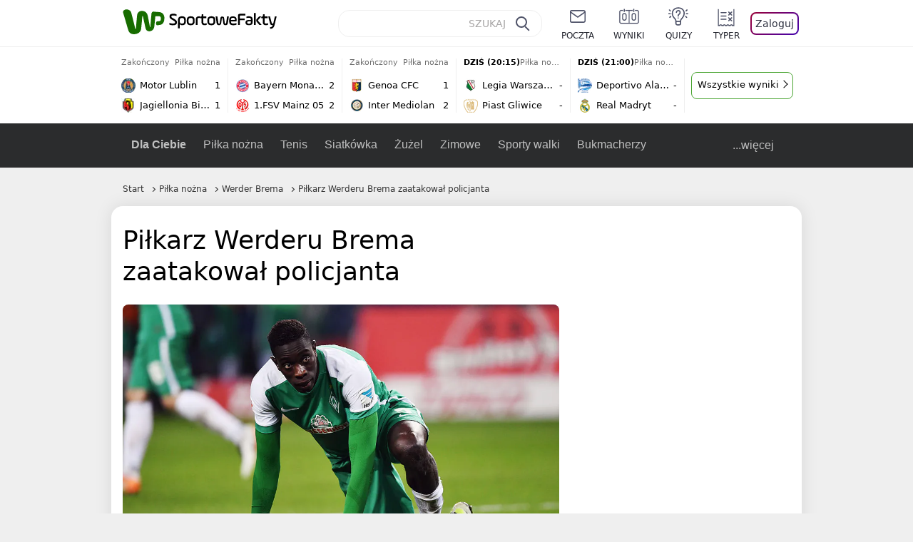

--- FILE ---
content_type: text/css
request_url: https://sportowefakty.wpcdn.pl/client/v0.8.29/a1784eda7e88ef469dd418cd27d53402.css
body_size: 16851
content:
:root{--color-bg: #efefef;--color-bg-content: #ffffff;--color-text: #000;--color-text-secondary: #000;--color-live: #ce1e13;--color-link-blue: #016acc;--color-border: #efefef;--color-bg-specialsection: #FFC600;--color-dark-gray: #22242D;--color-table-stripe: #f6f6f6;--color-primary: #78a244;--color-root-primary: #78a244;--color-light: #49a431;--color-root-light: #49a431;--color-lightest: #f0f7ee;--color-root-lightest: #f0f7ee;--color-dark: #176c00;--color-root-dark: #176c00;--color-dark-bg: #478f00;--color-light-bg: #6ba431}.dark{--color-bg: #2F3241;--color-bg-content: #2F3241;--color-text: #eff1f5;--color-text-secondary: #E8EBF1;--color-root-light: #BBFF80;--color-root-dark: #60FF00;--color-border: #E5E3E2;--color-table-stripe: #22242D}.palette-339{--color-primary: #78a244;--color-light: #49a431;--color-lightest: #f3f9eb;--color-dark: #176c00;--color-dark-bg: #478f00;--color-light-bg: #6ba431}.palette-343{--color-primary: #4b90f6;--color-light: #4b90f6;--color-lightest: #eef5ff;--color-dark: #185ec7;--color-dark-bg: #01a0d0;--color-light-bg: #34b5df}.palette-357{--color-primary: #008a48;--color-light: #01c467;--color-lightest: #eef8f3;--color-dark: #037940;--color-dark-bg: #2b8337;--color-light-bg: #43a350}.palette-340{--color-primary: #eb840b;--color-dark: #eb840b;--color-light: #f92;--color-lightest: #fff6ec;--color-dark-bg: #ef6b00;--color-light-bg: #fe8625}.palette-342{--color-primary: #5867b4;--color-dark: #197bbb;--color-light: #5867b4;--color-lightest: #f4f6ff}.palette-392{--color-primary: #5867b4;--color-dark: #197bbb;--color-light: #5867b4;--color-lightest: #f4f6ff;--color-dark-bg: #197bbb;--color-light-bg: #2e97db}.palette-354{--color-primary: #844ca9;--color-dark: #542c65;--color-light: #844ca9;--color-lightest: #f5f0f8;--color-dark-bg: #542c65;--color-light-bg: #704583}.palette-341{--color-primary: #524533;--color-light: #695a45;--color-lightest: #fbf5f0;--color-dark: #433625;--color-dark-bg: #433625;--color-light-bg: #524533}.palette-454,.palette-446{--color-primary: #5d6c71;--color-light: #78858a;--color-dark: #414e52;--color-lightest: #e0d6d6;--color-dark-bg: #414e52;--color-light-bg: #5d6c71}.palette-17958{--color-primary: #de4529;--color-light: #e8593f;--color-lightest: #fbf1f0;--color-dark: #d82403}.palette-33868{--color-primary: #af3333;--color-light: #a34848;--color-lightest: #faf1f1;--color-dark: #860c0c;--color-dark-bg: #860c0c;--color-light-bg: #af3333}.palette-53297{--color-primary: #ffd850;--color-light: #f0d67d;--color-dark: #ffc500;--color-dark-bg: #ffc500;--color-light-bg: #ffd850}.palette-53079{--color-primary: #5f5b98;--color-light: #736fa6;--color-dark: #454273}.palette-358{--color-primary: #385ebd;--color-light: #5672ba;--color-dark: #173787;--color-dark-bg: #173787;--color-light-bg: #385ebd}.palette-extra{--color-primary: #bf2345;--color-light: #bf2345;--color-dark: #8a1730}.palette-99{--color-primary: #f6c000;--color-light: #e7cb6f;--color-lightest: #fff8e0;--color-dark: #b28f10}/*! modern-normalize v1.1.0 | MIT License | https://github.com/sindresorhus/modern-normalize */body *,body ::before,body ::after{box-sizing:border-box}html{-moz-tab-size:4;tab-size:4}html{line-height:1.15;-webkit-text-size-adjust:100%}body{margin:0}hr{height:0;color:inherit}abbr[title]{text-decoration:underline dotted}b,strong{font-weight:bolder}small{font-size:80%}sub,sup{font-size:75%;line-height:0;position:relative;vertical-align:baseline}sub{bottom:-0.25em}sup{top:-0.5em}table{text-indent:0;border-color:inherit}button,input,optgroup,select,textarea{font-family:inherit;font-size:100%;line-height:1.15;margin:0}button,select{text-transform:none}button,[type=button],[type=reset],[type=submit]{-webkit-appearance:button}::-moz-focus-inner{border-style:none;padding:0}:-moz-focusring{outline:1px dotted ButtonText}:-moz-ui-invalid{box-shadow:none}legend{padding:0}progress{vertical-align:baseline}::-webkit-inner-spin-button,::-webkit-outer-spin-button{height:auto}[type=search]{-webkit-appearance:textfield;outline-offset:-2px}::-webkit-search-decoration{-webkit-appearance:none}::-webkit-file-upload-button{-webkit-appearance:button;font:inherit}summary{display:list-item}html,body{margin:0}.desktop{font-size:16px}a{color:unset;text-decoration:none}input[type=search]::-webkit-search-decoration,input[type=search]::-webkit-search-cancel-button,input[type=search]::-webkit-search-results-button,input[type=search]::-webkit-search-results-decoration{-webkit-appearance:none}input,textarea,:focus-visible,:focus{border:0;outline:0}ul{list-style:none}ul,ol{padding:0;margin:0}iframe{border:0}blockquote{margin:0}h1,h2,h3,figure{margin:0}body{font-family:"Roboto",-apple-system,system-ui,"Segoe UI",sans-serif;color:var(--color-text);overflow-x:hidden;background-color:var(--color-bg)}.go-arrow::after,.mainbutton--next::after{content:"";position:relative;top:-1px;display:inline-block;width:7px;height:7px;border-top:1px solid #000;border-right:1px solid #000;transform:rotate(45deg);box-sizing:content-box}.back-arrow::before,.mainbutton--prev::before{content:"";position:relative;top:-1px;display:inline-block;width:7px;height:7px;border-top:1px solid #000;border-right:1px solid #000;transform:rotate(225deg);box-sizing:content-box}.layout-box{position:relative}.sticky-wrapper{position:-webkit-sticky;position:sticky;top:16px;z-index:2}@media(max-width: 1280px){.sticky-wrapper{position:static;z-index:initial}}.app-container.app-container.app-container.app-container.desktop{display:flex;flex-direction:column;min-height:100vh;position:relative}.app-container.desktop .layout-content{position:relative;margin-left:auto;margin-right:auto;padding-left:12px;padding-right:12px;width:1280px}@media(max-width: 1280px){.app-container.desktop .layout-content{width:960px}}.app-container.desktop.test-layout .layout-content{width:95vw;max-width:1480px}@media(max-width: 1280px){.app-container.desktop.test-layout .layout-content{width:960px}}.app-container.desktop .layout-grid{display:flex;justify-content:space-between;align-items:stretch;flex-wrap:wrap;margin-bottom:24px}.app-container.desktop .layout-col-break-wrapper{position:relative;display:flex;align-items:stretch;justify-content:space-between;flex-basis:940px;max-width:940px}@media(max-width: 1280px){.app-container.desktop .layout-col-break-wrapper{align-items:initial;justify-content:flex-start;flex-basis:620px;max-width:620px;flex-direction:column}}.desktop .layout-col-left+.layout-col-break-wrapper{flex-basis:936px;max-width:936px}@media(max-width: 1280px){.desktop .layout-col-left+.layout-col-break-wrapper{flex-basis:620px;max-width:620px}}.app-container.desktop .layout-col-wide{justify-content:flex-start;flex-basis:940px;max-width:940px;flex-direction:column}@media(max-width: 1280px){.app-container.desktop .layout-col-wide{flex-basis:620px;max-width:620px}}.app-container.desktop .layout-col-left{flex-basis:304px;max-width:304px;position:relative}@media(max-width: 1280px){.app-container.desktop .layout-col-left{flex-basis:auto;max-width:none;min-width:304px;z-index:2}}.app-container.desktop .layout-col-center{flex-basis:620px;max-width:620px;position:relative}@media(max-width: 1280px){.app-container.desktop .layout-col-center{flex-basis:auto;max-width:none;min-width:620px}}.app-container.desktop .layout-col-right{display:flex;flex-direction:column;flex-basis:300px;max-width:300px;position:relative}.app-container.desktop .layout-full{width:100%;max-width:100%}.app-container.desktop .layout-full.layout-box{width:1288px;max-width:1288px;margin-left:-16px}@media(max-width: 1280px){.app-container.desktop .layout-full.layout-box{width:968px;max-width:968px}}.app-container.desktop.test-layout .layout-full.layout-box{width:100%;max-width:100%}@media(max-width: 1280px){.app-container.desktop.test-layout .layout-full.layout-box{width:968px;max-width:968px}}.app-container.desktop .layout-box{background-color:var(--color-bg-content);padding:16px;margin-bottom:24px;border-radius:16px;box-shadow:0 0 24px rgba(0,0,0,.1)}.desktop .layout-col-center .layout-box,.desktop .layout-col-wide .layout-box{padding:24px}.desktop .layout-col-center>div:last-child .layout-box:last-child,.desktop .layout-col-center>.layout-box:last-child,.desktop .layout-col-wide>div:last-child .layout-box:last-child,.desktop .layout-col-wide>.layout-box:last-child{margin-bottom:0}.app-container.desktop .layout-box--faded{background-color:#f6f6f6}body{background-color:var(--color-bg)}.mainbutton{display:table;margin:0 auto;border-radius:8px;padding:8px 16px;border:1px solid var(--color-root-light);background-color:var(--color-bg-content);cursor:pointer;user-select:none}.mainbutton:hover{background-color:var(--color-root-light);color:#fff}.mainbutton:hover::after,.mainbutton:hover::before{border-color:#fff}.mainbutton:active{position:relative;top:1px}.mainbutton--inverted{background-color:var(--color-root-light);color:var(--color-bg-content)}.mainbutton--inverted::after,.mainbutton--inverted::before{border-color:var(--color-bg-content)}.mainbutton--inverted:hover{background-color:var(--color-root-dark)}.mainbutton--black{border:0;background-color:#1b1c22;color:#fff}.mainbutton--black::after,.mainbutton--black::before{border-color:#fff}.mainbutton--black:hover{background-color:#1b1c22}.mainbutton--next::after{margin-left:3px;border-color:currentColor}.mainbutton--prev::before{margin-right:3px}.desktop .mainbutton{font-size:16px}.check-box{margin:8px 24px 0 4px;transform:scale(1.5);cursor:pointer}.check-box:checked{filter:hue-rotate(222deg) brightness(1.2)}.input-text{border-radius:8px;border:1px solid var(--color-border);padding:14px 16px;margin:8px 0 20px;font-size:16px}.input-text::placeholder{color:var(--color-text-light)}.input-text:focus{border-color:var(--color-root-light)}.input-text[disabled]{color:#b2b0b0;background-color:#f9f9f9}textarea.input-text{width:100%}.live-dot{display:inline-block;background-color:var(--color-live);width:8px;height:8px;border:1px solid #eba5a1;border-radius:50%}.desktop .live-dot{transform:scale(0.8);animation:pulse 1.5s infinite;animation-delay:5s}@keyframes pulse{0%{transform:scale(0.8)}50%{transform:scale(1)}100%{transform:scale(0.8)}}.divider{height:1px;width:100%;background-color:var(--color-bg)}.layout-box-title{display:block;font-weight:700}.desktop .layout-box-title{font-size:18px;margin-bottom:24px}.layout-box-subtitle{font-weight:700;color:var(--color-root-dark)}.desktop .layout-box-subtitle{font-size:16px;margin-bottom:16px}.page-title{display:block;font-weight:700;text-transform:uppercase}.desktop .page-title{font-size:28px;line-height:40px;margin:0 0 24px}[data-tooltip]:not([data-tooltip=""]){position:relative}[data-tooltip]:not([data-tooltip=""])::after{content:attr(data-tooltip);position:absolute;display:none;top:-44px;left:50%;transform:translateX(-50%);z-index:200;background:#4b4b4b;white-space:nowrap;color:#fff;font-size:12px;line-height:16px;padding:10px 12px;border-radius:8px;font-weight:400;box-shadow:0 6px 12px rgba(0,0,0,.2)}[data-tooltip]:not([data-tooltip=""])::before{content:"";display:none;position:absolute;left:50%;top:-9px;transform:translateX(-50%);width:0;height:0;border-left:10px solid rgba(0,0,0,0);border-right:10px solid rgba(0,0,0,0);border-top:9px solid #4b4b4b}[data-tooltip]:not([data-tooltip=""]):hover::after,[data-tooltip]:not([data-tooltip=""]):hover::before,[data-tooltip]:not([data-tooltip=""]):not(:hover).show-tooltip::after,[data-tooltip]:not([data-tooltip=""]):not(:hover).show-tooltip::before{display:block}.content-authors{display:flex;align-items:center}.content-authors .photo{white-space:nowrap}.content-authors img{border-radius:50%;width:40px;height:40px;border:1px solid var(--color-border)}.content-authors img+img{margin-left:-8px}.content-authors .links{margin-left:8px;font-size:0}.content-authors time{display:block;margin-top:5px;font-size:14px;color:#6c6c6c}.dark .content-authors time{color:var(--color-text-secondary)}.content-authors .author-name{font-size:16px;font-weight:700}.content-authors .author-name+.author-name::before{content:", "}#socialButtons{display:flex;position:relative}#socialButtons .button{position:relative;width:40px;height:40px;background-color:#f6f6f6;border-radius:50%;display:flex;justify-content:center;align-items:center;cursor:pointer;user-select:none}.dark #socialButtons .button{background-color:var(--color-dark-gray)}#socialButtons .button+.button{margin-left:16px}#socialButtons .button--hidden{display:none}#socialButtons .social-button-comments-count{position:absolute;top:6px;left:16px;font-size:11px;color:#fff;background-color:var(--color-root-light);border-radius:4px;padding:0 4px;letter-spacing:-0.55px}#socialButtons .share{position:absolute;padding:4px 10px 5px;border-radius:8px;background-color:var(--color-bg-content);box-shadow:0 0 6px rgba(0,0,0,.1);border:1px solid var(--color-border);font-size:14px}.desktop #socialButtons .share{bottom:-20px;right:115%}#socialButtons li{display:flex;width:max-content;align-items:center;cursor:pointer}#socialButtons li:hover{text-decoration:underline}#socialButtons li img{position:relative;top:-2px;margin-right:8px}.pwtlmz{position:relative;width:100%;padding-top:15px;padding-bottom:15px;box-sizing:content-box}.layout-box.layout-full .pwtlmz{background-clip:content-box}.pwtlmz>img{position:absolute;left:50%;top:50%;transform:translate(-50%, -50%);max-width:100px;max-height:80%}.uizoqv0{padding-top:0;padding-bottom:0;margin:15px auto}.jiksozw2vl{background-color:#f2f2f2;max-width:1216px;margin:0 auto}@media(max-width: 1280px){.jiksozw2vl{max-width:980px}}.j2uxhqvlm5{z-index:310}.layout-box+div>.pwtlmz{margin-top:-16px}.desktop .layout-box:not(.layout-full) .pwtlmz{margin-left:-24px;margin-right:-24px}.___h50___{min-height:50px}.___h200___{min-height:200px}.___h250___{min-height:250px}.___h300___{min-height:300px}.___h600___{min-height:600px}.___w300___{min-width:300px;width:300px;margin-left:auto;margin-right:auto}.___w320___{min-width:320px;width:320px;margin-left:auto;margin-right:auto}.article-sponsorinfo{display:flex;align-items:center;flex-direction:column}.article-sponsorinfo--extended{color:var(--color-root-dark)}.desktop .article-sponsorinfo{flex-direction:row}.article-sponsorinfo__info{margin:16px 0 0;font-size:14px}.desktop .article-sponsorinfo__info{margin:0}.article-sponsorinfo__divider{display:none}.desktop .article-sponsorinfo__divider{display:block;margin:0 16px;height:20px;border-left:1px solid var(--color-border)}.article-sponsorinfo__img{max-width:100%;margin-top:8px}.desktop .article-sponsorinfo__img{margin-top:0}.contentpart--default{white-space:pre-line}.contentpart--quote{border-top:5px dotted var(--color-border);border-bottom:5px dotted var(--color-border);padding:16px 0 16px 40px;background:url("https://sportowefakty.wpcdn.pl/png/common/quote.png") left 12px no-repeat var(--color-bg-content)}.contentpart--quote .author{display:flex;align-items:center;margin-top:16px}.contentpart--quote .name{font-size:16px;font-weight:500}.contentpart--quote img{border:2px solid var(--color-border);border-radius:50%;margin-right:8px}.contentpart--quote .caption{font-size:12px;margin-top:4px}.contentpart--quote .contentpart--photo .desc{margin-top:4px;color:var(--color-text-light);font-size:12px}.contentpart--photo img{background-color:var(--color-bg);width:auto;height:auto;max-width:100%;border-radius:8px}.desktop .contentpart--photo img{max-height:600px}figure.contentpart--photo{margin:0 auto;width:fit-content;max-width:100%}.contentpart--table-custom{overflow-x:auto;word-break:initial}.contentpart--table-custom table{table-layout:auto;border-spacing:0;width:100%;margin:16px 0}.contentpart--table-custom table.striped tr{background-color:var(--color-bg-content)}.contentpart--table-custom table.striped tr:nth-child(even){background-color:var(--color-table-stripe)}.contentpart--table-custom thead{position:sticky;top:0}.contentpart--table-custom thead th{border-bottom:1px solid var(--color-border);background-color:#fff;white-space:nowrap}.dark .contentpart--table-custom thead th{background-color:var(--color-table-stripe)}.contentpart--table-custom th{color:#6c6c6c;font-size:12px;font-weight:400;padding:0 4px 4px 4px}.desktop .contentpart--table-custom th{font-size:14px;padding:0 0 4px 0}.contentpart--table-custom td{height:40px;min-width:40px;padding:0 4px;text-align:center;border-bottom:1px solid var(--color-border)}.contentpart--table-custom th:nth-child(1),.contentpart--table-custom td:nth-child(1){text-align:left;padding-left:16px}.contentpart--table-custom .flag{display:inline-block;margin:0 0 -1px 4px}.contentpart--table-custom .image{margin-bottom:-3px;margin-left:4px}.desktop .contentpart--table-custom .header{align-items:center}.desktop .contentpart--table-custom a:hover{text-decoration:underline;color:var(--color-root-light)}.desktop .contentpart--table-custom .image{margin-bottom:-2px}.contentpart--table{overflow-x:auto;word-break:initial}.contentpart--table table{table-layout:auto;border-spacing:0;width:100%;margin:16px 0}.contentpart--table table.striped tr{background-color:var(--color-bg-content)}.contentpart--table table.striped tr:nth-child(even){background-color:var(--color-table-stripe)}.contentpart--table thead{position:sticky;top:0}.contentpart--table thead th{border-bottom:1px solid var(--color-border);background-color:#fff;white-space:nowrap}.dark .contentpart--table thead th{background-color:var(--color-table-stripe)}.contentpart--table th{color:#6c6c6c;font-size:14px;font-weight:400;padding-bottom:4px}.dark .contentpart--table th{color:var(--color-text-secondary)}.contentpart--table td{height:52px;min-width:40px;padding:0 4px;text-align:center;border-bottom:1px solid var(--color-border)}.contentpart--table td:first-child{font-weight:700}.contentpart--table th:nth-child(2),.contentpart--table td:nth-child(2){text-align:left}.contentpart--table .text-highlight-last td:last-child{color:var(--color-root-light);font-weight:700}.contentpart--table .text-highlight{color:var(--color-root-light);font-weight:700}.contentpart--table .highlighted{background-color:var(--color-bg)}.contentpart--table .row-position-container{display:flex;justify-content:center;align-items:center;padding:0}.contentpart--table .row-position-label{height:24px;width:24px;line-height:25px;border-radius:4px}.contentpart--table .row-position-label.color1,.contentpart--table .row-position-label.color2,.contentpart--table .row-position-label.color3,.contentpart--table .row-position-label.color4,.contentpart--table .row-position-label.color5,.contentpart--table .row-position-label.color6{color:#fff}.contentpart--table .flag{display:inline-block;margin:0 0 -1px 4px}.contentpart--table .image{margin-bottom:-3px;margin-left:4px}.contentpart--table .color1{background-color:#49a431}.contentpart--table .color2{background-color:#72ca5b}.contentpart--table .color3{background-color:#e2aa00}.contentpart--table .color4{background-color:#f2c94c}.contentpart--table .color5{background-color:#ce1e13}.contentpart--table .color6{background-color:#9b1810}.desktop .contentpart--table td{height:64px;padding:0 5px}.desktop .contentpart--table .header{align-items:center}.desktop .contentpart--table a:hover{text-decoration:underline;color:var(--color-root-light)}.desktop .contentpart--table .image{margin-bottom:-2px}.contentpart--list{white-space:pre-line}.contentpart--list ul{list-style:initial}.contentpart--list li{margin-bottom:5px}.contentpart--list ul,.contentpart--list ol{padding-left:30px;font-size:18px}.contentpart--livegame{padding:16px 0}.contentpart--livegame .box{display:block;box-shadow:0 0 24px rgba(0,0,0,.15);border-radius:16px;background-color:var(--color-bg-content)}.contentpart--livegame .heading{height:40px;padding:0 12px;display:flex;justify-content:space-between;align-items:center;background-color:#f6f6f6;border-radius:16px 16px 0 0;border-bottom:1px solid var(--color-border)}.dark .contentpart--livegame .heading{background-color:var(--color-dark-gray);border-bottom:0}.contentpart--livegame .date{font-size:13px;white-space:nowrap}.contentpart--livegame .label{font-size:12px;line-height:14px;text-align:right;color:#6c6c6c;text-transform:uppercase;margin-left:16px}.contentpart--livegame .body{display:flex;align-items:flex-start;justify-content:center}.contentpart--livegame .team{flex:1;display:flex;justify-content:flex-start;align-items:center;flex-direction:column;font-size:14px;line-height:16px;text-align:center;margin-bottom:22px}.contentpart--livegame .team img{margin:12px}.contentpart--livegame .team__name{font-size:14px;line-height:18px}.contentpart--livegame .logo{margin:12px}.contentpart--livegame .status{font-size:14px;border-radius:8px;border:1px solid var(--color-border);padding:5px 10px;color:var(--color-text-light);margin-top:14px;display:inline-flex}.contentpart--livegame .status--green{color:var(--color-root-light);border-color:var(--color-root-light)}.contentpart--livegame .status--red{color:var(--color-live);border-color:var(--color-live)}.contentpart--livegame .result{margin:8px 0;font-size:36px;font-weight:700;text-align:center;min-width:105px}.contentpart--livegame .summary{display:flex;flex-direction:column;align-items:center}.contentpart--livegame .logo--rounded{border-radius:50%}.contentpart--livegame .game-title{margin:16px 0}.desktop .contentpart--livegame{padding:16px}@media(min-width: 1281px){.desktop .contentpart--livegame .heading{padding:2px 24px 0}.desktop .contentpart--livegame .date{font-size:16px}.desktop .contentpart--livegame .label{font-size:14px}.desktop .contentpart--livegame .team{font-size:16px;line-height:20px}}.youtube-player .video{display:block;width:100%;aspect-ratio:16/9;background-color:var(--color-bg)}.wp-player .holder{position:relative;background-color:var(--color-bg);aspect-ratio:16/9;width:100%}.wp-player .playersocket{position:absolute;width:100%;height:100%;left:0;top:0}.social-embed-wrapper{position:relative;display:flex;justify-content:center;margin-bottom:20px;min-height:300px;max-height:300px;width:100%;overflow:hidden}.social-embed-wrapper--expanded{max-height:unset;overflow:visible}.social-embed-wrapper--expanded .embed-show-more{display:none}.embed-show-more{position:absolute;bottom:0;width:100%;max-width:548px;height:32px;color:#176c00;border-bottom:3px solid currentColor;box-shadow:inset 0 -11px 14px rgba(255,255,255,.5);z-index:9}.dark .embed-show-more{box-shadow:inset 0 -16px 12px rgba(47,50,65,.5)}.embed-show-more__button{position:absolute;bottom:0;margin:auto;padding:14px 25px 8px 15px;left:50%;font-size:11px;text-align:center;text-transform:uppercase;line-height:1;letter-spacing:.05em;color:currentColor;background-color:currentColor;border:0;border-radius:3px 3px 0 0;transform:translate(-50%);cursor:pointer}.embed-show-more__button::after{content:"";width:6px;height:6px;border-bottom:1.5px solid #fff;border-right:1.5px solid #fff;display:block;transform:rotate(45deg);position:absolute;top:0;bottom:0;right:15px;margin:auto}.embed-show-more__text{color:#fff;padding-right:2px}.instagram-embed{width:100%;max-width:550px}.instagram-embed .wrapper{display:flex;justify-content:center}.instagram-embed .instagram-media{background:#fff;border:0;border-radius:3px;box-shadow:0 1px 10px 0 rgba(0,0,0,.15);margin:0 0 12px;max-width:490px;min-width:326px;width:100%;padding:0}.instagram-embed .wrap{padding:16px;max-width:490px;overflow:hidden}.instagram-embed .link{background:#fff;line-height:0;padding:0;text-align:center;text-decoration:none;width:100%}.instagram-embed .header{display:flex;flex-direction:row;align-items:center}.instagram-embed .img{background-color:#f4f4f4;border-radius:50%;flex-grow:0;height:40px;margin-right:14px;width:40px}.instagram-embed .topbars{display:flex;flex-direction:column;flex-grow:1;justify-content:center}.instagram-embed .topbar{background-color:#f4f4f4;border-radius:4px;flex-grow:0;height:14px;width:100px}.instagram-embed .topbar2{margin-top:6px;width:60px}.instagram-embed .topspace{padding:22% 0}.instagram-embed .logowrapper{display:block;height:50px;margin:0 auto 12px;width:50px}.instagram-embed .textwrapper{padding-top:8px}.instagram-embed .text{color:#3897f0;font-family:Arial,sans-serif;font-size:14px;font-style:normal;font-weight:550;line-height:18px}.instagram-embed .bottomspace{padding:15% 0}.instagram-embed .icons{display:flex;flex-direction:row;margin-bottom:14px;align-items:center}.instagram-embed .icon{background-color:#f4f4f4;border-radius:50%;flex-grow:0;height:20px;width:20px;margin-right:8px}.instagram-embed .rightside{margin-left:auto}.instagram-embed .bottombars{display:flex;flex-direction:column;flex-grow:1;justify-content:center;margin-bottom:24px}.instagram-embed .bottombar{background-color:#f4f4f4;border-radius:4px;flex-grow:0;height:14px;width:224px}.instagram-embed .bottombar2{margin-top:6px;width:144px}.instagram-embed iframe{margin:0 !important;min-width:326px !important;width:100% !important}.twitter-container{width:100%;max-width:550px}.twitter-container .wrap{margin-bottom:12px;background-color:#fff;border-radius:12px;border:1px solid #cfd9de;width:100%;max-width:490px;padding:16px}.twitter-container .twitter{display:flex;justify-content:center}.twitter-container .link{background:#fff;line-height:0;padding:0;text-align:center;text-decoration:none;width:100%}.twitter-container .header{display:flex;flex-direction:row;align-items:center}.twitter-container .img{background-color:#f4f4f4;border-radius:50%;flex-grow:0;height:40px;margin-right:14px;width:40px}.twitter-container .topbars{display:flex;flex-direction:column;flex-grow:1;justify-content:center}.twitter-container .topbar{background-color:#f4f4f4;border-radius:4px;flex-grow:0;height:14px;width:100px}.twitter-container .topbar2{margin-top:6px;width:60px}.twitter-container .topspace{padding:16% 0}.twitter-container .textwrapper{padding-top:8px}.twitter-container .text{color:#3897f0;font-family:Arial,sans-serif;font-size:14px;font-style:normal;font-weight:550;line-height:18px}.twitter-container .bottomspace{padding:18% 0}.twitter-container .icons{display:flex;flex-direction:row;margin-bottom:14px;align-items:center}.twitter-container .icon{background-color:#f4f4f4;border-radius:50%;flex-grow:0;height:20px;width:20px;margin-right:8px}.twitter-container .rightside{margin-left:auto}.twitter-container .bottombars{display:flex;flex-direction:column;flex-grow:1;justify-content:center}.twitter-container .bottombar{background-color:#f4f4f4;border-radius:4px;flex-grow:0;height:20px;width:100%}@media(max-width: 380px){.contentpart:has(.facebook-embed){position:relative;left:50%;transform:translateX(-50%);min-width:350px}}.facebook-embed{position:relative;min-height:330px}.desktop .facebook-embed{min-height:440px}.facebook-embed .fb-xfbml-parse-ignore{background-color:#fff;border-radius:3px;border:1px solid #cfd9de;width:100%;min-width:350px;max-width:490px;padding:10px;position:absolute;top:0;left:50%;transform:translateX(-50%)}.desktop .facebook-embed .fb-xfbml-parse-ignore{min-width:490px}.facebook-embed .link{background:#fff;line-height:0;padding:0;text-align:center;text-decoration:none;width:100%}.facebook-embed .header{display:flex;flex-direction:row;align-items:center}.facebook-embed .img{background-color:#f4f4f4;flex-grow:0;height:40px;margin-right:14px;width:40px}.facebook-embed .topbars{display:flex;flex-direction:column;flex-grow:1;justify-content:center}.facebook-embed .topbar{background-color:#f4f4f4;border-radius:4px;flex-grow:0;height:14px;width:100px}.facebook-embed .topbar2{margin-top:6px;width:60px}.facebook-embed .textwrapper{padding-top:8px}.facebook-embed .text{color:#3897f0;font-family:Arial,sans-serif;font-size:14px;font-style:normal;font-weight:550;line-height:18px}.facebook-embed .icons{display:flex;flex-direction:row;margin-bottom:14px;align-items:center}.facebook-embed .icon{background-color:#f4f4f4;border-radius:50%;flex-grow:0;height:20px;width:20px;margin-right:8px}.facebook-embed .topspace{padding:16% 0}.facebook-embed .bottomspace{padding:18% 0}.facebook-embed iframe{margin:0 !important;min-width:326px !important;width:100% !important;background:#fff}.teaser{display:flex;position:relative}.teaser--no-photo.teaser{padding:8px 0}.teaser--no-photo.teaser .teaser__title{font-size:18px;font-weight:500;line-height:24px;text-decoration-line:underline;text-decoration-color:#4b5bef;text-decoration-thickness:2px;text-underline-offset:4px;text-underline-position:from-font}.teaser--no-photo.teaser .teaser__lead{margin-top:8px;font-size:14px;line-height:20px;font-weight:400}.teaser--no-photo.teaser .teaser__button{display:block;margin-top:8px;padding-bottom:8px;font-size:14px;line-height:16px;font-weight:500;text-decoration:underline;text-decoration-color:#4b5bef;text-decoration-thickness:2px;text-underline-offset:3px;text-underline-position:from-font}.teaser .teaser__content{display:flex;flex-direction:column;justify-content:center}.teaser .img__photo{border-radius:8px;object-fit:cover}.teaser .img__type-icon{position:absolute;bottom:0;left:0;background:#000;display:flex;align-items:center;justify-content:center}.teaser .teaser__img{position:relative;display:flex;margin:0 16px 0 0}.teaser .teaser__img[data-caption]::after{content:attr(data-caption);position:absolute;top:0;left:0;font-size:10px;line-height:12px;padding:0 5px;background-color:rgba(255,255,255,.7);border-radius:0 0 4px 0;color:#323232}.teaser .photo-caption{position:absolute;top:0;margin:8px;border-radius:4px;background-color:#fff;font-size:12px;font-weight:500;display:flex;align-items:center;justify-content:center;padding:0 8px;height:24px;box-shadow:0 0 5px rgba(0,0,0,.2)}.teaser .photo-caption--red{background-color:var(--color-live);color:#fff}.teaser .caption__tag{color:var(--color-root-light);display:block;z-index:1;font-size:12px;line-height:16px}.teaser a.caption__tag{text-decoration:underline;text-decoration-color:rgba(0,0,0,0);transition:text-decoration-color 200ms cubic-bezier(0.215, 0.61, 0.355, 1)}.teaser a.caption__tag:hover{text-decoration-color:var(--color-root-light)}.teaser .caption__category{padding-right:8px;text-decoration:underline;text-decoration-color:rgba(0,0,0,0);transition:text-decoration-color 200ms cubic-bezier(0.215, 0.61, 0.355, 1)}.teaser .caption__category:hover{text-decoration-color:var(--color-root-light)}.teaser .caption__time{color:#6c6c6c;white-space:nowrap}.dark .teaser .caption__time{color:var(--color-text-secondary)}.teaser .caption__divider{margin-right:8px}.teaser .teaser__caption{display:flex;font-size:14px;line-height:24px}.teaser .teaser__title{font-weight:500;text-decoration:underline;text-decoration-color:rgba(0,0,0,0);transition:text-decoration-color 200ms cubic-bezier(0.215, 0.61, 0.355, 1)}.teaser .teaser__title:hover{text-decoration-color:currentColor}.teasers__top-teaser--single .teaser .teaser__title{font-size:26px;line-height:36px}.teaser .teaser__title::after{content:"";position:absolute;left:0;right:0;top:0;bottom:0;display:block}.desktop .teaser .teaser__content{max-height:165px}.desktop .teaser .photo-caption{height:28px;padding:0 10px}.desktop .teaser .layout-col-center .img__photo,.desktop .teaser .layout-col-center .placeholder-img{width:220px;height:165px}.desktop .teaser .teaser__img[data-caption]::after{font-size:12px;line-height:14px}.desktop .teaser .img__type-icon{height:40px;padding:0 10px;border-radius:0 8px 0 8px}.desktop .teaser .teaser__title{font-size:18px;line-height:24px;padding:6px 0}@media(max-width: 1280px){.desktop .teaser .img__photo,.desktop .teaser .placeholder-img{width:220px;height:165px}}.intext-teaser-box{gap:16px;display:flex;flex-direction:column;padding:16px;box-shadow:0 0 24px rgba(0,0,0,.1);background-color:var(--color-bg-content);border-radius:16px;margin:24px 0}.intext-teaser-box:first-child{margin-top:20px}.intext-teaser-box::before{display:block;font-size:14px;font-weight:700;line-height:1;content:"ZOBACZ TAKŻE:"}.intext-teaser-box+.intext-teaser-box{margin-top:-40px;border-radius:0 0 16px 16px;box-shadow:0 -24px 0 #fff,0 0 24px rgba(0,0,0,.1)}.intext-teaser-box+.intext-teaser-box::before{display:none}.system-loader{position:absolute;top:0;left:0;right:0;bottom:0;display:flex;align-items:center;justify-content:center;flex-direction:column;background:rgba(229,229,229,.6);backdrop-filter:blur(1px);transform:translateZ(0);will-change:transform}.betting-game .hidden{display:none}.betting-game .subtitle{margin-bottom:8px;text-align:center}.betting-game .subtitle--error{color:red}.betting-game .main{display:flex;justify-content:space-around;align-items:center;text-align:center}.betting-game .subtitle:not(:empty)+.main{align-items:initial}.betting-game .bets{position:relative;display:flex;align-items:center;justify-content:center;margin-top:14px;user-select:none}.betting-game .board{margin:0 20px}.betting-game div.loader{backdrop-filter:blur(5px)}.betting-game .separator{font-size:32px;font-weight:700;margin:0 8px}.betting-game .name{margin-top:2px;font-weight:700}.betting-game .team{width:50%}.betting-game .actionbutton{min-width:140px;margin-top:28px}.betting-game .change-bets{display:inline-block;margin-top:7px;text-decoration:underline;cursor:pointer;user-select:none}.betting-game .caption{font-size:14px;margin-top:10px;line-height:23px;text-align:center}.betting-game .caption a{color:var(--color-root-light);text-decoration:underline;font-weight:700}.betting-game .timer{margin-top:24px;font-size:12px}.betting-game input{font-size:31px;width:56px;height:64px;border:1px solid #ccc;border-radius:8px;text-align:center;display:block;transition:box-shadow 200ms;padding:7px;-moz-appearance:textfield}.betting-game input:disabled{background-color:#f6f6f6;border-color:#f6f6f6}.betting-game input:focus{border-color:#1a1a1a}.betting-game input.invalid{border-color:var(--color-root-light)}.betting-game input.input-failure{color:#af3333}.betting-game input.input-success{background-color:#eaf5e7}.betting-game input.input-trophy{position:relative}.betting-game input.input-trophy+.input-after{display:flex;align-items:center;justify-content:center;position:absolute;width:24px;height:24px;top:-10px;border-radius:50%;background-color:var(--color-root-light)}.betting-game input.input-trophy.input-home+.input-after{left:-10px}.betting-game input.input-trophy.input-away+.input-after{right:-10px}.betting-game input.input-exact{font-weight:700;color:var(--color-root-dark);background-color:#eaf5e7}.betting-game .input-after{display:none}.betting-game ::placeholder{color:#efefef;opacity:1}.betting-game ::-ms-input-placeholder{color:#efefef}.betting-game .betsteaser{position:relative;margin-top:34px;border-radius:16px;border:1px solid var(--color-border);text-align:center}.betting-game .betsteaser__label{display:inline-block;padding:3px 20px;position:relative;top:-11px;font-size:14px;border:1px solid var(--color-border);border-radius:16px;background-color:var(--color-bg-content)}.betting-game .betsteaser__button{position:absolute;margin-top:64px;margin-left:-95px;left:50%;top:0}.betting-game .results{display:flex;justify-content:space-between;padding:10px 16px 20px}.betting-game .results--hidden{filter:blur(9px);opacity:.4}.betting-game .result__label{display:flex;align-items:center;justify-content:center;font-size:14px;font-weight:700;margin-top:5px}.betting-game .result__logo{width:24px;height:24px;margin-left:3px;margin-top:-2px}.betting-game .result__name{line-height:23px}.betting-game .diagram{display:flex;align-items:center;justify-content:center;width:77px;height:77px;border-radius:50%}.betting-game .diagram__inner{display:flex;align-items:center;justify-content:center;width:55px;height:55px;background-color:#fff;font-size:17px;font-weight:700;border-radius:50%}.betting-game .betting-over{font-size:20px;line-height:27px}.betting-game .betting-over strong{font-size:22px}.betting-game .winners{display:flex;flex-direction:column;flex-wrap:wrap;align-items:center;justify-content:center;margin:10px 50px 25px;gap:16px;height:82px;user-select:none;overflow:hidden}.betting-game .winner{text-align:center;font-size:14px;font-weight:700;white-space:nowrap;text-overflow:ellipsis;overflow:hidden}.betting-game .winner--user{color:var(--color-root-primary);text-decoration:underline}.betting-game .bets-pagination .back-arrow,.betting-game .bets-pagination .mainbutton--prev,.betting-game .bets-pagination .go-arrow,.betting-game .bets-pagination .mainbutton--next{position:absolute;top:62px;width:24px;height:24px;cursor:pointer;user-select:none}.betting-game .bets-pagination .back-arrow::before,.betting-game .bets-pagination .mainbutton--prev::before,.betting-game .bets-pagination .back-arrow::after,.betting-game .bets-pagination .mainbutton--prev::after,.betting-game .bets-pagination .go-arrow::before,.betting-game .bets-pagination .mainbutton--next::before,.betting-game .bets-pagination .go-arrow::after,.betting-game .bets-pagination .mainbutton--next::after{width:12px;height:12px;border-width:2px;border-color:#737373;top:5px}.betting-game .bets-pagination .back-arrow:active::before,.betting-game .bets-pagination .mainbutton--prev:active::before,.betting-game .bets-pagination .back-arrow:active::after,.betting-game .bets-pagination .mainbutton--prev:active::after,.betting-game .bets-pagination .go-arrow:active::before,.betting-game .bets-pagination .mainbutton--next:active::before,.betting-game .bets-pagination .go-arrow:active::after,.betting-game .bets-pagination .mainbutton--next:active::after{top:7px}.betting-game .bets-pagination .back-arrow,.betting-game .bets-pagination .mainbutton--prev{left:14px}.betting-game .bets-pagination .go-arrow,.betting-game .bets-pagination .mainbutton--next{right:14px}.betting-game .pageNo{font-size:16px;text-align:center;margin-top:15px;margin-bottom:14px}.desktop .betting-game input::-webkit-outer-spin-button,.desktop .betting-game input::-webkit-inner-spin-button{-webkit-appearance:none;margin:0}.desktop .betting-game .board{min-width:190px;margin:0 30px}.desktop .betting-game .results{justify-content:space-around}.desktop .betting-game .betsteaser__button{margin-left:-105px}.desktop .betting-game .separator{font-size:40px;margin:0 24px}.desktop .betting-game .name{margin-top:6px}.desktop .betting-game .winner{width:50%}.desktop .betting-game .timer{margin-top:36px}.contentparts{display:flex;flex-direction:column;word-break:break-word}.contentparts:empty{display:none}.contentparts p.contentpart,.contentparts .contentpart p{margin:0;font-size:18px;line-height:26px}.contentparts p.contentpart a,.contentparts .contentpart p a{color:var(--color-root-light)}.dark .contentparts p.contentpart a,.dark .contentparts .contentpart p a{color:var(--color-text);text-decoration-line:underline;text-decoration-color:#96a0ff;text-decoration-thickness:1px;text-underline-offset:2px;text-underline-position:from-font}.contentparts p.contentpart a:hover,.contentparts .contentpart p a:hover{text-decoration:underline}.contentparts .contentpart+.contentpart{margin-top:20px !important}.contentparts .contentpart+div:not([class]),.contentparts .contentpart+div.advslot{margin:8px 0}.contentparts h2.contentpart{font-size:22px;font-weight:500}.desktop .contentpart+.contentpart{margin-top:24px !important}.desktop p.contentpart,.desktop .contentpart p{font-size:18px;line-height:28px}.contentparts .contentpart:last-child{margin-bottom:20px}.contentparts .contentpart:first-child{margin-top:20px}.survey-horizontal{--color-main-light: #49a431;--color-main-dark: #176c00;--color-main-lightest: #f0f7ee;position:relative;background-image:linear-gradient(59deg, #2c8414 51.24%, var(--color-main-light) 86%);padding:16px 8px;margin-bottom:16px;margin-top:16px;color:#fff;border-radius:16px;overflow:hidden}.survey-horizontal .header{display:flex;justify-content:center;align-items:center;font-weight:500;margin-bottom:16px;font-size:14px}.survey-horizontal .header img{height:32px;margin-right:8px}.survey-horizontal .options{display:flex;justify-content:center;overflow-x:auto;gap:10px}.survey-horizontal .options--expanded{flex-wrap:wrap;margin-bottom:16px;overflow-x:visible;gap:0 16px}.survey-horizontal .options--expanded .option{margin-bottom:0}.survey-horizontal .option{min-width:28%;position:relative;margin-bottom:16px;font-size:14px;font-weight:500}.survey-horizontal .label,.survey-horizontal .result{display:flex;justify-content:center;align-items:center;background-color:#fff;padding:0 8px;color:var(--color-main-dark)}.survey-horizontal .result{height:24px;background-color:var(--color-main-lightest)}.survey-horizontal .label{min-height:38px;text-align:center;border-radius:8px;cursor:pointer}.survey-horizontal .label:hover{background-color:var(--color-main-lightest)}.survey-horizontal .v-enter-active,.survey-horizontal .v-leave-active{transition:height 200ms cubic-bezier(0.215, 0.61, 0.355, 1)}.survey-horizontal .v-enter,.survey-horizontal .v-leave-to{height:0}.survey-horizontal.survey-horizontal--voted .label{cursor:default}.survey-horizontal.survey-horizontal--voted .label:hover{background-color:#fff}.survey-horizontal .info{position:relative;text-align:center;font-size:14px}.survey-horizontal .loader{z-index:1;top:-4px;left:-4px;right:-4px;bottom:-4px;border-radius:8px}.survey-horizontal .circle{position:absolute;border-radius:50%}.survey-horizontal .circle--1{top:44px;left:-140px;width:302px;height:246px;background-color:rgba(12,43,4,.1)}.survey-horizontal .circle--2{top:-65px;right:-146px;width:230px;height:187px;background-color:rgba(234,245,231,.1)}.survey-horizontal .option--selected .label{background-color:var(--color-main-light);color:#fff}.survey-horizontal .option--selected .label:hover{background-color:var(--color-main-light)}.survey-horizontal .option--selected .result{background-color:var(--color-main-light);color:#fff}.survey-horizontal--voted .label{border-radius:8px 8px 0 0}.survey-horizontal--voted .result{border-radius:0 0 8px 8px}.desktop .survey-horizontal{padding:16px}.desktop .survey-horizontal .header{font-size:18px}.desktop .survey-horizontal .options{gap:16px}.desktop .survey-horizontal .option{font-size:16px;font-weight:700}.desktop .survey-horizontal .option--narrow{min-width:18%}.desktop .survey-horizontal .label,.desktop .survey-horizontal .result{padding:0 16px}.desktop .survey-horizontal .circle--1{top:20px;left:-125px}.desktop .survey-horizontal .circle--2{top:-65px;right:-92px}.content-tags{display:flex;flex-wrap:wrap;margin:16px 0}.content-tags .tag{height:24px;display:flex;align-items:center;justify-content:center;padding:8px;border-radius:4px;border:1px solid var(--color-border);font-size:12px;white-space:nowrap;line-height:1;background:#fff;margin:0 4px 4px 0}.desktop .content-tags .tag{margin:0 8px 8px 0}.content-tags .more{cursor:pointer;position:relative}.content-tags .more-tags{display:none;flex-direction:column;justify-content:flex-start;padding:8px 16px;border-radius:4px;border:1px solid var(--color-border);background:#fff;line-height:20px;z-index:1;position:absolute;left:0;top:24px}.content-tags .more-tags a{margin-bottom:4px}.content-tags .more:hover .more-tags{display:flex}.fan-panel-box .heading{font-weight:700;font-size:18px;display:flex;justify-content:space-between}.fan-panel-box .heading--login{padding-bottom:12px}.fan-panel-box .heading__title{padding-bottom:12px}.fan-panel-box .heading__edit{margin-top:-8px;font-size:12px;border-radius:16px;height:32px;border:1px solid var(--color-border);display:flex;align-items:center;justify-content:center;padding:0 16px;font-weight:400;cursor:pointer}.fan-panel-box .heading__edit:hover{background-color:var(--color-root-light);border-color:var(--color-root-light);color:#fff}.fan-panel-box .heading__edit:hover img{filter:invert(1)}.fan-panel-box .heading__edit-icon{margin-right:8px}.fan-panel-box .box{height:160px;background-color:var(--color-bg-content);padding:16px;border-radius:16px;box-shadow:0 0 24px rgba(0,0,0,.1);font-size:14px;line-height:21px;position:relative;margin-bottom:16px;display:flex;flex-direction:column}.fan-panel-box .favourites-container{display:flex;justify-content:center;align-items:center}.fan-panel-box .text{padding-top:12px;font-size:14px;line-height:21px;color:#6c6c6c}.fan-panel-box .button-icon{width:40px;height:40px;border-radius:20px;background-color:var(--color-root-light);position:relative;cursor:pointer}.fan-panel-box .button-icon .button-icon__bar{position:absolute;top:0;width:100%;height:100%;display:flex;align-items:center;justify-content:center}.fan-panel-box .button-icon .button-icon__bar:first-child::after{content:"";width:1px;height:15px;background-color:#fff}.fan-panel-box .button-icon .button-icon__bar:last-child::after{content:"";width:15px;height:1px;background-color:#fff}.fan-panel-box .button:hover .button-icon{background-color:var(--color-root-dark)}.fan-panel-box .button-caption{font-weight:500;font-size:12px;cursor:pointer}.fan-panel-box .items{display:flex}.fan-panel-box .button,.fan-panel-box .item{min-width:54px;margin:0 3px;display:flex;flex-direction:column;align-items:center;align-self:flex-start;padding-top:6px}.fan-panel-box .item-img{border-radius:20px;width:40px;height:40px;object-fit:contain;border:1px solid #efefef;box-shadow:0 0 14px rgba(0,0,0,.1);box-sizing:content-box}.fan-panel-box .item-title{text-align:center;font-size:12px;line-height:13px;margin-top:4px;width:54px;word-break:break-word;display:-webkit-box;-webkit-line-clamp:2;-webkit-box-orient:vertical}.fan-panel-box .modal-close-button{position:absolute;right:24px;top:24px;font-size:24px;line-height:24px;background:#fff;color:#b2b0b0;cursor:pointer}.fan-panel-box .text-1{font-size:12px;line-height:21px;color:#6c6c6c;margin-top:-4px}.fan-panel-box .hidden{pointer-events:none;opacity:0}.fan-panel-box .slider-slotted.slider-slotted--maxLeft::before,.fan-panel-box .slider-slotted.slider-slotted--maxRight::after{position:absolute;top:0;bottom:0;z-index:2;content:"";display:block;width:44px;height:100%}.fan-panel-box .slider-slotted::before{left:0;background:linear-gradient(90deg, #fff 70%, transparent)}.fan-panel-box .slider-slotted::after{right:0;background:linear-gradient(-90deg, #fff 70%, transparent)}.slider-slotted{position:relative}.slider-slotted .slider-arrow{position:absolute;background-color:#fff;z-index:3;width:28px;height:44px;border-radius:16px;display:flex;align-items:center;cursor:pointer;top:50%;margin-top:-22px;box-shadow:0 0 16px rgba(0,0,0,.1)}.slider-slotted .slider-arrow .go-arrow,.slider-slotted .slider-arrow .mainbutton--next{scale:1.2}.slider-slotted .slider-arrow:not(.disabled):active{transform:translate(2px, 2px)}.slider-slotted .left{left:0;padding-left:12px}.slider-slotted .left .go-arrow,.slider-slotted .left .mainbutton--next{transform:scaleX(-1)}.slider-slotted .right{right:0;justify-content:flex-end;padding-right:12px}.slider-slotted .disabled{display:none}.slider--preserveButtons .slider-slotted .disabled{display:flex;opacity:.5;cursor:default}.slider-slotted .slider-container{position:relative;display:flex;overflow-x:scroll;align-items:center;-ms-overflow-style:none;scrollbar-width:none}.slider-slotted .slider-container::-webkit-scrollbar{display:none}.slider-slotted .slider-container.active{cursor:grab}.star{display:flex;justify-content:center;align-items:center;padding:8px;margin:-8px -8px -8px 0;background:rgba(0,0,0,0);border:0;cursor:pointer}.star>img{width:18px;height:18px}.favorite-tags-slider{margin-top:16px}.desktop .favorite-tags-slider{margin-top:0}.favorite-tags-slider__title{font-size:12px;font-weight:bold;line-height:20px;text-transform:uppercase;margin:0 0 8px}.favorite-tags-slider .item{display:flex;align-items:center;justify-content:center;padding:4px 12px;margin:8px 4px;border-radius:100px;box-shadow:0 0 12px 0 rgba(0,0,0,.1);gap:8px}.favorite-tags-slider .item__link{display:flex;align-items:center;height:32px}.favorite-tags-slider .item__name{width:max-content}.favorite-tags-slider .item__image{height:24px;margin-right:8px}.favorite-tags-slider .item__logo{width:24px;height:24px;border-radius:4px}.favorite-tags-slider .item__star{border-left:1px solid var(--color-border)}.teaser-vertical{position:relative}.teaser-vertical--no-photo{display:flex;flex-direction:column;border:1px solid #efefef;border-radius:8px;padding:16px}.teaser-vertical--no-photo .teaser__img{display:none}.teaser-vertical--no-photo .teaser__content{flex:1}.teaser-vertical--no-photo .teaser__title{font-weight:600;font-size:20px;line-height:26px;letter-spacing:.1px}.moth .teaser-vertical--no-photo .teaser__title{font-size:16px;line-height:18px;text-decoration-line:underline;text-decoration-color:#4b5bef;text-decoration-thickness:2px;text-underline-offset:2px}.moth .teaser-vertical--no-photo .teaser__title:hover{text-decoration-color:#4b5bef}.teaser-vertical--no-photo .teaser__lead{font-size:14px;line-height:20px;font-weight:400;margin-top:8px}.teaser-vertical .teaser__img{position:relative;margin-bottom:8px}.teaser-vertical .teaser__img[data-caption]::after{content:attr(data-caption);position:absolute;top:0;left:0;font-size:10px;line-height:12px;padding:0 5px;background-color:rgba(255,255,255,.7);border-radius:0 0 4px 0;color:#323232}.teaser-vertical .img__type-icon{position:absolute;bottom:0;left:0;background:#000;display:flex;align-items:center;justify-content:center;height:40px;padding:0 10px;border-radius:0 8px 0 8px}.teaser-vertical .img__photo{display:block;border-radius:8px}.teaser-vertical .teaser__copy{height:100%}.teaser-vertical .teaser__link{display:flex;flex-direction:column;height:100%;gap:8px}.teaser-vertical .teaser__cta-button{margin-top:16px;margin-bottom:16px}.teaser-vertical .teaser__button{font-size:14px;line-height:16px;font-weight:700;text-decoration:underline;text-decoration-color:#4b5bef;text-decoration-thickness:2px;text-underline-offset:3px;text-underline-position:from-font}.teaser-vertical .teaser__title{font-size:16px;font-weight:600}.teaser-vertical .teaser__title:hover{text-decoration-color:currentColor}.teaser-vertical .teaser__title::after{content:"";position:absolute;left:0;right:0;top:0;bottom:0;display:block}.bmi0mzhvi1q3m{position:relative;z-index:3}.bmi0mzhvi1q3m .teaser__img{display:flex;justify-content:center;position:relative;margin-bottom:8px;height:170px;background-color:#000}.bmi0mzhvi1q3m .teaser__img::before{content:attr(data-label);z-index:1;background-color:#fff;border-radius:2px;box-shadow:0 1px 2px rgba(0,0,0,.5);font-size:13px;left:0;padding-left:2px;padding-right:2px;position:absolute;top:0}.bmi0mzhvi1q3m .img__photo{display:block;object-fit:contain;border-radius:8px;height:100%}.bmi0mzhvi1q3m .teaser__title{font-size:16px;font-weight:600}.bmi0mzhvi1q3m .teaser__title:hover{text-decoration-color:currentColor}.bmi0mzhvi1q3m .teaser__title::after{content:"";position:absolute;left:0;right:0;top:0;bottom:0;display:block}.bmi0mzhvi1q3m .privacy{position:absolute;top:0;right:0;z-index:1}.bmi0mzhvi1q3m .privacy img{display:block}.bmi0mzhvi1q3m.teaser-vertical+.teaser-vertical{display:none}.wp-service-label{margin-bottom:8px;display:flex;gap:4px;align-items:center;font-size:12px;line-height:16px;text-transform:uppercase;letter-spacing:.36px;color:#22242d}.wp-service-label .wp-service-logo{width:18px;height:18px;display:flex;align-items:center;justify-content:center;border-radius:4px}.moth{margin:24px 0}.moth .layout-box-title{text-align:center}.moth .teasers{display:flex;flex-wrap:wrap;gap:12px}.moth .teasers>div{margin-left:-12px}.moth .teasers>.teaser-vertical{margin-left:0}.moth .teasers .teaser__img:not([data-label=REKLAMA]){border-radius:8px;overflow:hidden}.moth .teasers .teaser__img:not([data-label=REKLAMA]) .img__photo{border-radius:0;object-fit:cover}.moth .teaser-vertical{width:300px;margin-top:12px;margin-left:0}.desktop .moth .layout-box-title{margin-bottom:12px}.ziqthkwujw{display:flex;flex-direction:column;flex-grow:1}.ziqthkwujw .ziqt{max-height:1200px;min-height:1200px}.ziqthkwujw .ziqt:only-child{min-height:0}.ziqthkwujw .ziqt:last-child{flex-grow:1;max-height:none;min-height:0}.ziqthkwujw .ziqt>div{position:-webkit-sticky;position:sticky;top:16px;z-index:2}.desktop .sportowybar-box{margin-top:16px;padding:12px;font-size:14px;line-height:18px}.dark .sportowybar-box{box-shadow:none}.sportowybar-box .header{display:block;margin:0 auto 12px}.sportowybar-box .teaser{display:flex;align-items:center;position:relative}.sportowybar-box .teaser img{margin-right:8px;border-radius:8px}.sportowybar-box li{position:relative;display:flex;align-items:center;padding-top:8px;margin-top:8px;border-top:1px solid var(--color-border)}.sportowybar-box li::before{content:"⮕";margin:0 12px 0 4px;color:var(--color-root-dark)}.sportowybar-box .link:hover{text-decoration:underline}.sportowybar-box .link::after{content:"";position:absolute;display:block;top:0;left:0;right:0;bottom:0}.sportowybar-box .mainbutton{margin-top:12px}.comment-cp .ellipsed::after{content:"...";margin-left:-4px}.comment-cp .read-more{color:var(--color-root-primary);cursor:pointer}.comment-cp .is-hidden{display:none}.comment-reactions{display:flex}.comment-reactions--loading{opacity:.5;pointer-events:none}.comment-reactions .reaction{display:flex;margin:0 8px;gap:4px;cursor:pointer}.comment-reactions .reaction:hover .button--like{color:var(--color-root-light)}.comment-reactions .reaction:hover .button--dislike{color:#ce1e13}.comment-reactions .button{color:#b2b0b0}.comment-reactions .button--chosen.button--like{color:var(--color-root-light)}.comment-reactions .button--chosen.button--dislike{color:#ce1e13}.comment+.comment{margin-top:40px}.comment.comment--answer{margin:0 -8px 16px;padding:16px 8px 4px;background-color:var(--color-root-lightest);border-radius:8px}.comment .comment__column{position:relative;display:flex;align-items:center;gap:16px}.comment .comment__header{display:flex;align-items:center;margin-bottom:4px}.comment .comment__header:hover .on-hover{opacity:1}.comment .comment__future{padding:16px 0 0 60px}.comment .comment__info{flex-shrink:10000;display:flex;justify-content:space-between;align-items:center;width:100%}.comment .comment__user{display:flex;align-items:center}.comment .comment__container{margin:0 0 16px 60px}.comment .comment__content{display:inline;line-height:20px}.desktop .comment .comment__content{line-height:24px}.comment .comment__mobile-footer{display:flex;justify-content:space-between;padding-left:60px;margin:0 0 16px -8px;width:100%}.comment .comment__footer{display:flex;align-items:center;padding:4px 16px 4px 60px;gap:8px;font-weight:bold;cursor:pointer}.comment .comment__footer:hover{text-decoration:underline}.comment .comment__cta{font-size:14px;font-weight:bold;white-space:nowrap;cursor:pointer}.comment .comment__cta:hover{text-decoration:underline}.comment .comment__answers{margin:16px 0 0 60px}.comment .on-hover{opacity:0}.comment .answer-info{display:inline-block;margin-bottom:16px;width:100%;font-size:12px;text-align:center}.comment .submenu{position:relative;margin-left:8px}.comment .submenu:hover .submenu__item{display:block}.comment .submenu__item{display:none;position:absolute;right:0;top:24px;padding:12px 16px;background-color:#fff;border-radius:4px;box-shadow:0 0 12px 0 rgba(0,0,0,.12);white-space:nowrap}.comment .user-name{display:inline-block;margin:0 0 0 16px;font-size:16px;line-height:22px;font-weight:bold;white-space:nowrap;overflow:hidden;text-overflow:ellipsis}.comment .user-avatar{border-radius:45px}.comment .time{padding:0 16px;font-size:12px;line-height:16px;white-space:nowrap}.svg-sprite-comment-reactions{height:0;width:0;position:absolute;visibility:hidden}.comments{display:block;margin:24px 0 8px}.comments .comments__header{display:flex;justify-content:space-between;margin-bottom:24px}.comments .comments__title{width:100%;font-size:18px;font-weight:bold;line-height:28px;text-align:center}.desktop .comments .comments__title{text-align:left}.comments .comments__list{margin-top:24px;padding:8px 0}.desktop .comments .comments__list{padding:8px}.comments .comments__button{width:100%;padding:0;background-color:#fff;border-radius:16px;border:1px solid #6c6c6c;font-size:16px;line-height:24px;text-align:left;cursor:pointer}.comments .comments__button span{display:block;padding:12px 24px}.comments .button-link{margin-top:24px}.comments .primary-color{color:var(--color-root-primary)}.comments .comments__illegal{color:#676666;font-size:14px;text-decoration:underline}.desktop .comments .comments__illegal{margin-left:66px}@media(max-width: 1280px){.desktop .comments .comments__illegal{margin-left:12px}}#add-comment-form .comment-form{padding:16px;border-radius:16px;background:#f6f6f6}#add-comment-form .comment-form__header{display:flex;justify-content:space-between;margin-bottom:24px;font-size:18px;font-weight:bold;line-height:28px}#add-comment-form .comment-form__user{display:flex;align-items:center}#add-comment-form .comment-form__info{font-size:10px;line-height:12px}#add-comment-form .comment-form__info a{color:var(--color-root-dark)}#add-comment-form .form{margin:16px 0}#add-comment-form .form__label{font-size:12px;line-height:18px}#add-comment-form .form__textarea{display:block;padding:8px;width:100%;height:88px;border-radius:8px;border:1px solid #ccc}#add-comment-form .form__icon{pointer-events:none}#add-comment-form .form__submit{display:flex;justify-content:center;align-items:center;margin:16px auto 0;gap:8px;padding:8px 24px 8px 16px;height:40px;background-color:var(--color-root-dark);color:#fff;border-radius:8px;border:0;cursor:pointer}#add-comment-form .form__submit[disabled]{opacity:.5}#add-comment-form .avatar-img{border-radius:40px}#add-comment-form .name{margin-left:8px}#add-comment-form .close{cursor:pointer}#add-comment-form+.comments__button{display:none}#scrollboost .layout-full{display:grid;grid-gap:16px;grid-template-rows:auto;grid-template-columns:924px 300px;grid-template-areas:"col-main col-right"}@media(max-width: 1280px){#scrollboost .layout-full{grid-template-columns:620px 300px}}#scrollboost .layout-full.layout-box{margin-bottom:16px}#scrollboost .article__main{grid-area:col-main;position:relative;min-height:910px}#scrollboost .article__main:hover{opacity:.9}#scrollboost .article__main:hover .mainbutton{text-decoration:underline}#scrollboost .article__link{display:flex;flex-direction:column;justify-content:flex-end;position:absolute;bottom:0;left:0;width:100%;height:100%;background-image:linear-gradient(to top, #fff 5%, rgba(255, 255, 255, 0) 50%)}@media(max-width: 1280px){#scrollboost .article__link{background-image:linear-gradient(to top, #fff 25%, rgba(255, 255, 255, 0) 70%)}}#scrollboost div.mainbutton{margin-bottom:70px}@media(max-width: 1280px){#scrollboost div.mainbutton{margin-bottom:150px}}#scrollboost .title{font-size:36px;line-height:44px;margin-bottom:24px;margin-top:10px;font-weight:500}#scrollboost .cover-photo{width:100%;height:auto;border-radius:8px;margin-top:24px}#scrollboost .cover-photo-desc{display:block;font-size:14px;margin:6px 0 24px}#scrollboost .lead{font-size:18px;line-height:28px;font-weight:500;margin:8px 0}#scrollboost .akzwttjww01hziqt{display:flex;flex-direction:column;grid-area:col-right}.report-error-button{display:flex;justify-content:flex-end}.report-error-button .button{flex-shrink:0;color:#6c6c6c;font-size:12px;cursor:pointer}.report-error-button img{margin-right:6px}.report-error{display:flex;flex-direction:column;width:100%;align-items:center}.report-error .header{margin-top:3px;margin-bottom:16px;font-weight:700}.desktop .report-error .input-text{height:200px;width:90%}.exit-popup{display:flex;align-items:center;justify-content:center;flex-direction:column;width:985px}.exit-popup .teasers{display:flex;flex-wrap:wrap;gap:12px}.exit-popup .teaser-vertical{display:flex;flex-direction:column;flex:1 1 0;margin-top:12px;margin-left:0;padding-bottom:0}.exit-popup .teaser-vertical .teaser__title{font-weight:600;font-size:20px;line-height:26px}.exit-popup .teaser-vertical .teaser__content{height:100%;display:flex;flex-direction:column;justify-content:space-between}.exit-popup .title{font-size:24px;font-weight:700;width:100%;margin-bottom:16px}.tag-banner{position:relative;margin-top:16px}.tag-banner::before{position:absolute;top:-14px;left:0;content:"WSPÓŁPRACA PROMOCYJNA";font-family:Arial,Helvetica,sans-serif;font-size:9px;line-height:14px;color:#888}.tag-banner img{display:block}.stickylayer{position:fixed;width:100%;left:0;z-index:299;pointer-events:none}.stickylayer>div{pointer-events:initial}.stickylayer.top{top:0}.desktop .stickylayer.top{top:12px}.stickylayer.bottom{bottom:56px}.desktop .backbar{display:flex;position:relative;border-radius:28px;overflow:hidden;opacity:0;box-shadow:0 0 10px rgba(0,0,0,.2);width:fit-content;margin-left:calc(50% - 640px + 22px);transform:translateX(-100%);transition:transform 200ms cubic-bezier(0.215, 0.61, 0.355, 1),opacity 200ms cubic-bezier(0.215, 0.61, 0.355, 1)}@media(max-width: 1280px){.desktop .backbar{margin-left:calc(50% - 468px)}}.desktop .backbar .back-arrow,.desktop .backbar .mainbutton--prev{display:flex;position:relative;z-index:1;align-items:center;justify-content:center;background-color:#df2927;box-shadow:0 0 10px rgba(0,0,0,.2);border-radius:28px;width:140px;height:46px;color:#fff;font-size:13px}.desktop .backbar .back-arrow::before,.desktop .backbar .mainbutton--prev::before{border-color:#fff;width:8px;height:8px;top:0;border-width:2px;margin-right:4px}.desktop .backbar .sgwp img{width:30px;margin-left:6px}.desktop .backbar .logo{margin-left:6px;margin-top:-2px}.desktop .backbar .breakingnews{width:894px;margin-left:-104px;transition:margin-left 350ms cubic-bezier(0.215, 0.61, 0.355, 1)}@media(max-width: 1280px){.desktop .backbar .breakingnews{width:620px}}.desktop .backbar .breakingnews-link{background-color:#ffe500;font-size:16px;line-height:18px;white-space:pre-line;font-weight:700;justify-content:initial;padding-right:46px;padding-left:114px;border-radius:0 28px 28px 0;border:1px solid #ffe500}@media(max-width: 1280px){.desktop .backbar .breakingnews-link{font-size:14px}}.desktop .backbar .breakingnews-link:hover{border:1px solid #000}.desktop .backbar .icon{display:flex;align-items:center;text-align:center;min-width:43px;flex-basis:43px;height:30px;margin-right:16px;border-radius:4px;background-color:#000;font-size:10px;line-height:10px;font-weight:900;color:#ffe500}.desktop .backbar .go-arrow::after,.desktop .backbar .mainbutton--next::after{border-width:2px;width:3px;height:3px;margin-left:2px;top:-2px}.desktop .backbar a{display:flex;align-items:center;height:46px}.desktop .backbar .close{position:absolute;top:0;right:0;bottom:0;width:46px;justify-content:center;display:flex;align-items:center;cursor:pointer}.desktop .backbar.backbar-transition-in{transform:translateX(0%);opacity:1}.desktop .backbar.backbar-transition-out{transform:translateX(-100%);opacity:0}.desktop .backbar .breakingnews-transition-out{margin-left:-894px}@media(max-width: 1280px){.desktop .backbar .breakingnews-transition-out{margin-left:-620px}}#bookmaker-ranking-widget{display:flex;flex-direction:column;gap:16px}.bookmaker-ranking-widget{position:relative;display:flex;flex-direction:column;padding:24px 16px;box-shadow:0 0 24px rgba(0,0,0,.1);background-color:var(--color-bg-content);border-radius:16px;font-size:14px;font-weight:700;line-height:1;background-image:url('data:image/svg+xml,<svg width="164" height="164" viewBox="0 0 164 164" fill="none" xmlns="http://www.w3.org/2000/svg"><circle cx="82" cy="82" r="82" fill="rgba(81, 159, 60, 0.15)"/></svg>'),url('data:image/svg+xml,<svg width="164" height="164" viewBox="0 0 164 164" fill="none" xmlns="http://www.w3.org/2000/svg"><circle cx="82" cy="82" r="82" fill="rgba(81, 159, 60, 0.15)"/></svg>');background-repeat:no-repeat;background-position:-24px calc(100% + 72px),calc(100% + 24px) -32px;background-size:50%,32%}.bookmaker-ranking-widget::before{position:absolute;top:-1.5em;left:0;display:block;color:#888;font-family:Arial,Helvetica,sans-serif;font-size:9px;font-weight:400;line-height:14px;content:"REK⁠LA⁠M⁠A⁠"}.bookmaker-ranking-widget__sponsor{display:flex;justify-content:center;align-items:center;color:var(--color-text);text-transform:uppercase}.bookmaker-ranking-widget__sponsor a{display:flex}.bookmaker-ranking-widget__sponsor img{width:auto;max-height:55px;margin-left:10px}.bookmaker-ranking-widget__item{display:grid;align-items:center;grid-auto-rows:1fr;grid-template-columns:1em 60px auto 102px;width:100%;padding:8px 0;white-space:nowrap;gap:4px}.bookmaker-ranking-widget__item~.bookmaker-ranking-widget__item{border-top:1px solid #272b27}.bookmaker-ranking-widget__item:last-of-type{margin-bottom:16px}.bookmaker-ranking-widget__item>img{max-width:100%}.bookmaker-ranking-widget__legal-info{color:#888;font-family:Arial,Helvetica,sans-serif;font-size:9px;font-weight:400;line-height:1.1;margin:0 0 8px 0}@media(max-width: 740px){.bookmaker-ranking-widget{margin-top:12px;border-radius:0}}.test-layout .article-wrapper.layout-full{grid-template-columns:[col-left] 158px [col-center] auto [col-right] 300px}@media(max-width: 1280px){.test-layout .article-wrapper.layout-full{grid-template-columns:[col-center] 612px [col-right] 300px;grid-template-rows:[row-top] auto [row-lead] auto [row-breaker] auto [row-content] auto [row-footer] auto [row-cockroach] auto}}.article-wrapper.layout-full{display:grid;grid-gap:16px;grid-template-rows:[row-top] auto [row-lead] auto [row-breaker] auto [row-content] auto [row-footer] auto [row-cockroach] auto [row-comments] auto;grid-template-columns:[col-left] 158px [col-center] 758px [col-right] 300px}@media(max-width: 1280px){.article-wrapper.layout-full{grid-template-columns:[col-center] 612px [col-right] 300px;grid-template-rows:[row-top] auto [row-lead] auto [row-breaker] auto [row-content] auto [row-footer] auto [row-cockroach] auto}}.article-wrapper.layout-full.layout-box{margin-bottom:16px}.article-wrapper .article{display:grid;grid-template-columns:inherit;grid-template-rows:inherit;grid-template-rows:subgrid;grid-gap:16px;grid-column:col-left/-1;grid-row:row-top/row-footer}@media(max-width: 1280px){.article-wrapper .article{grid-column:col-center/-1}}.article-wrapper .article__top{grid-column:col-left/col-right;grid-row:row-top}@media(max-width: 1280px){.article-wrapper .article__top{grid-column:col-center}}.article-wrapper .oneliner{display:flex;justify-content:space-between;align-items:center;margin:24px 0 16px}.article-wrapper .article__top .title{font-size:36px;line-height:44px;margin-bottom:24px;margin-top:10px;font-weight:500}.article-wrapper .cover-photo{width:100%;height:auto;border-radius:8px}.article-wrapper .cover-photo-desc{margin-top:4px;font-size:14px}.article-wrapper .panel{height:40px;margin-bottom:8px;padding-bottom:16px;border-bottom:1px solid var(--color-border);box-sizing:content-box}.article-wrapper .article__lead{grid-column:col-center;grid-row:row-lead}.article-wrapper .lead{font-size:18px;line-height:28px;font-weight:500;margin:8px 0}.article-wrapper .article__content{grid-column:col-center;grid-row:row-content}.article-wrapper .article-footer{grid-column:col-center;grid-row:row-footer}.article-wrapper .cockroach{grid-column:col-left/col-right;grid-row:row-cockroach}@media(max-width: 1280px){.article-wrapper .cockroach{grid-column:col-center}}.article-wrapper .moth{grid-column:col-left/col-right;grid-row:row-cockroach}@media(max-width: 1280px){.article-wrapper .moth{grid-column:col-center}}.article-wrapper .comments-box{grid-column:col-left/col-right;grid-row:row-comments}@media(max-width: 1280px){.article-wrapper .comments-box{grid-column:col-center}}.article-wrapper .article__sponsor--top{margin-top:-8px;padding-bottom:16px;border-bottom:1px solid var(--color-border)}.article-wrapper .article__sponsor--bottom{padding:16px 0;border-top:1px solid var(--color-border)}.article-wrapper .il3hwx{display:flex;flex-direction:column;grid-column:col-right;grid-row:row-top/row-breaker}.article-wrapper .il3hmn1{grid-column:col-left;grid-row:row-lead/row-cockroach}@media(max-width: 1280px){.article-wrapper .il3hmn1{grid-column:col-center;display:none}}.article-wrapper .il3hmn1hwt{display:flex;flex-direction:column;height:100%}.article-wrapper .il3hmn1hwt .il3hiqt>div{top:76px}.article-wrapper .il3hzmismz{grid-column:col-center/-1;grid-row:row-breaker}@media(max-width: 1280px){.article-wrapper .il3hzmismz{margin:0 -16px}}.article-wrapper .il3hiqt{flex-grow:1}.article-wrapper .il3hiqt>div{position:-webkit-sticky;position:sticky;top:16px;z-index:2}.article-wrapper .il3hqop1{grid-column:col-right;grid-row:row-content/-1;display:flex;flex-direction:column}main.main{padding-top:24px;flex:1;background-color:var(--color-bg);border-radius:8px 8px 0 0}main.main--white-bg{background-color:#fff}header.main-header-wrapper{position:relative;background-color:var(--color-bg-content)}header.main-header-wrapper--opened{z-index:400}footer.main-footer-wrapper{background-color:var(--color-bg-content);box-shadow:0 0 24px rgba(0,0,0,.1)}#main-header.layout-content{height:65px;display:flex;align-items:center}#main-header .logo-container{display:flex;flex:1}#main-header .logoWP{width:59px;height:35px}#main-header .logoSF{width:152px;height:24px;margin-top:4px;margin-left:6px}#main-header .header-nav{display:flex}#main-header .header-nav .item{display:flex;align-items:center;flex-direction:column;justify-content:space-between;font-size:12px;text-transform:uppercase;height:48px;box-sizing:content-box;color:var(--color-dark-gray);margin-left:27px;cursor:pointer}#main-header .header-nav .item--login{width:70px;margin-left:0;align-items:end}#main-header .header-nav .link:hover{color:var(--color-root-light)}#main-header .bookmaker-ranking-widget__sponsor{width:100%}#main-header .bookmaker-ranking-widget__sponsor small{font-size:11px;color:#6c6c6c}#main-header .bookmaker-ranking-widget__sponsor img{max-height:45px}#main-search.search-container{display:flex;width:286px;margin-left:32px;border:1px solid var(--color-border);height:38px;border-radius:16px;align-items:center;padding:0 16px;position:relative}#main-search .search-input{padding-top:2px;line-height:16px;font-size:14px;color:#000;flex:1;padding-right:10px;background-color:unset;border:0 !important;outline:0 !important}#main-search .search-input::placeholder{transition:opacity 200ms cubic-bezier(0.215, 0.61, 0.355, 1);text-align:right;color:#a7a5a5}#main-search .search-icon{height:20px;width:20px;position:relative}#main-search .search-icon::before{transition:border-color 200ms cubic-bezier(0.215, 0.61, 0.355, 1);content:"";height:16px;width:16px;display:block;border:2px solid #4d5167;border-radius:50%}#main-search .search-icon::after{transition:background-color 200ms cubic-bezier(0.215, 0.61, 0.355, 1);content:"";height:2px;width:8px;background-color:#4d5167;display:block;transform:rotate(45deg);position:absolute;right:0}#main-search .search-input:focus::placeholder{opacity:0}#main-search .search-input:focus+.search-icon::before{border-color:var(--color-root-light)}#main-search .search-input:focus+.search-icon::after{background-color:var(--color-root-light)}#main-search .results{display:none;position:absolute;top:42px;left:0;width:100%;z-index:1000;background-color:#fff;border:1px solid #efefef;border-radius:16px;padding:4px 24px;min-height:58px}#main-search .results .empty-list{display:block;margin:16px 0}#main-search .item{padding:12px 0;display:flex;border-bottom:1px solid #efefef;cursor:pointer}#main-search .item:hover{background-color:#f6f6f6}#main-search .item:last-child{border:none}#main-search .logo{width:32px;height:32px;margin:0 14px 0 8px;border:1px solid #eee;display:flex;align-items:center;justify-content:center;overflow:hidden;border-radius:16px}#main-search .text{flex:1;overflow:hidden}#main-search .name{font-size:16px;margin-bottom:4px}#main-search .tag{font-size:14px;color:#999}#main-search .name,#main-search .tag{white-space:nowrap;text-overflow:ellipsis;overflow:hidden}#main-search .link{padding:16px 0;overflow:hidden;overflow-wrap:break-word;color:#6c6c6c;font-size:14px}#main-search .link:hover{text-decoration:underline}#main-search .history-caption{font-size:14px;line-height:24px;color:#999;margin:8px 0}#main-search .remove-button{color:#999;font-size:14px;margin-left:4px;height:18px;width:18px;display:flex;align-items:center;justify-content:center}#main-search .loader{border-radius:16px}#onelogin{height:100%}#onelogin .container{height:100%;position:relative;cursor:default;text-transform:none;display:flex;align-items:center}#onelogin .ol-button-container{display:flex;flex-direction:column;justify-content:space-between;align-items:center;position:relative;cursor:pointer;height:100%;user-select:none}#onelogin .dropdown{display:none;position:absolute;top:58px;right:0;z-index:401;background-color:#fff;border-radius:8px;box-shadow:0 0 10px 0 rgba(0,0,0,.2);color:#000;min-width:288px;padding-bottom:24px}#onelogin .dropdown.expanded{display:block}#onelogin .dropdown-item-user{display:flex;margin:16px;cursor:pointer}#onelogin .dropdown-item{display:flex;align-items:center;padding:0 16px;height:44px;cursor:pointer;color:#2f3241}#onelogin .dropdown-item:hover{color:var(--color-light)}#onelogin .name{text-align:center;white-space:nowrap;text-transform:uppercase}#onelogin .heading{border-top:2px solid #e5e5e5;padding:16px 16px 8px;color:#8e97af;font-size:14px;font-style:normal;font-weight:700;line-height:20px}#onelogin .heading:not(:first-child){margin-top:16px}#onelogin .dropdown-avatar-container,#onelogin .header-avatar-container{display:flex;align-items:center;border-radius:50%;border:1px solid rgba(0,0,0,0);background:linear-gradient(to right, white, white),linear-gradient(135deg, rgb(155, 2, 56), rgb(68, 4, 174));background-clip:padding-box,border-box;background-origin:padding-box,border-box;position:relative}#onelogin .dropdown-avatar-container{width:44px;height:44px;border-radius:22px;margin-right:16px;border-width:3px}#onelogin .header-avatar-container{width:25px;height:25px}#onelogin .avatar-img{width:23px;height:23px;border-radius:50%}#onelogin .meatballs{position:absolute;width:11px;height:11px;background:linear-gradient(135deg, rgb(155, 2, 56), rgb(68, 4, 174));border-radius:50%;display:flex;align-items:center;justify-content:center;right:-4px;bottom:-2px}#onelogin .meatballs div{background:#fff;width:2px;height:2px;border-radius:50%}#onelogin .meatballs div:not(:first-child){margin-left:1px}#onelogin .dropdown-avatar{border-radius:50%;width:38px;height:38px}#onelogin .user-data{height:44px;display:flex;flex-direction:column;justify-content:space-between}#onelogin .user-name{font-size:16px;font-weight:700;white-space:nowrap;line-height:19px}#onelogin .user-mail{font-size:14px;color:#b2b0b0;white-space:nowrap}#onelogin .icon-container{width:22px;height:22px;margin:0 18px 0 0}#onelogin .item-name{display:flex;align-items:center;font-size:16px}#onelogin .onelogin-container{width:32px;height:32px;margin:-5px 0 -5px 8px}#onelogin .icon-external{align-self:flex-start;margin:2px 4px}#onelogin .login-button{position:relative;left:14px;display:flex;width:68px;height:32px;padding:8px;justify-content:center;align-items:center;border-radius:8px;color:#2f3241;font-size:14px;line-height:1;cursor:pointer;border:2px solid rgba(0,0,0,0);background:linear-gradient(to right, white, white),linear-gradient(135deg, rgb(155, 2, 56), rgb(68, 4, 174));background-clip:padding-box,border-box;background-origin:padding-box,border-box}#onelogin .login-button:hover,#onelogin .login-button:active{background:linear-gradient(to right, #fdfefe, #f4f5f8),linear-gradient(135deg, rgb(155, 2, 56), rgb(68, 4, 174));background-clip:padding-box,border-box}#onelogin .login-button:focus{background:linear-gradient(to right, white, white),linear-gradient(135deg, rgba(228, 75, 167, 0.6), rgba(228, 75, 167, 0.6));background-clip:padding-box,border-box}#bookmaker-ranking-widget{display:flex;flex-direction:column;gap:16px}.bookmaker-ranking-widget{position:relative;display:flex;flex-direction:column;padding:24px 16px;box-shadow:0 0 24px rgba(0,0,0,.1);background-color:var(--color-bg-content);border-radius:16px;font-size:14px;font-weight:700;line-height:1;background-image:url('data:image/svg+xml,<svg width="164" height="164" viewBox="0 0 164 164" fill="none" xmlns="http://www.w3.org/2000/svg"><circle cx="82" cy="82" r="82" fill="rgba(81, 159, 60, 0.15)"/></svg>'),url('data:image/svg+xml,<svg width="164" height="164" viewBox="0 0 164 164" fill="none" xmlns="http://www.w3.org/2000/svg"><circle cx="82" cy="82" r="82" fill="rgba(81, 159, 60, 0.15)"/></svg>');background-repeat:no-repeat;background-position:-24px calc(100% + 72px),calc(100% + 24px) -32px;background-size:50%,32%}.bookmaker-ranking-widget::before{position:absolute;top:-1.5em;left:0;display:block;color:#888;font-family:Arial,Helvetica,sans-serif;font-size:9px;font-weight:400;line-height:14px;content:"REK⁠LA⁠M⁠A⁠"}.bookmaker-ranking-widget__sponsor{display:flex;justify-content:center;align-items:center;color:var(--color-text);text-transform:uppercase}.bookmaker-ranking-widget__sponsor a{display:flex}.bookmaker-ranking-widget__sponsor img{width:auto;max-height:55px;margin-left:10px}.bookmaker-ranking-widget__item{display:grid;align-items:center;grid-auto-rows:1fr;grid-template-columns:1em 60px auto 102px;width:100%;padding:8px 0;white-space:nowrap;gap:4px}.bookmaker-ranking-widget__item~.bookmaker-ranking-widget__item{border-top:1px solid #272b27}.bookmaker-ranking-widget__item:last-of-type{margin-bottom:16px}.bookmaker-ranking-widget__item>img{max-width:100%}.bookmaker-ranking-widget__legal-info{color:#888;font-family:Arial,Helvetica,sans-serif;font-size:9px;font-weight:400;line-height:1.1;margin:0 0 8px 0}@media(max-width: 740px){.bookmaker-ranking-widget{margin-top:12px;border-radius:0}}.livescore-container{overflow:auto}#livescore .results{display:flex;align-items:center;justify-content:center;position:relative}#livescore .mainbutton{white-space:nowrap;font-size:14px;height:38px;padding:10px 16px}@media(max-width: 1280px){#livescore .mainbutton{padding:10px 8px;font-size:13px}}#livescore .container{position:absolute;left:6px;height:100%;background-color:#fff;display:flex;align-items:center;justify-content:center;margin-left:8px;z-index:4;max-width:185px}@media(max-width: 1280px){#livescore .container{left:-20px;top:4px;transform:scale(0.9)}}#livescore .container *{z-index:1}.desktop #livescore.layout-content{display:grid;grid-auto-flow:column;height:107px;padding:16px 0}.desktop #livescore.layout-content{grid-auto-columns:minmax(0, 1fr)}.desktop .t0hl{position:absolute;left:6px;height:100%;background-color:#fff;display:flex;align-items:center;justify-content:center;margin-left:8px;z-index:4;max-width:185px}@media(max-width: 1280px){.desktop .t0hl{left:-20px;top:4px;transform:scale(0.9)}}.livescore-item{display:flex;position:relative}.livescore-item .item-title{display:flex;flex-direction:row;align-items:center}.livescore-item .team{display:flex;align-items:center;height:20px}.livescore-item .team--winner{font-weight:700}.livescore-item .team-name{flex:1;white-space:nowrap;text-overflow:ellipsis;overflow:hidden;margin-right:4px}.livescore-item .sport-name{color:#6c6c6c;overflow:hidden;text-overflow:ellipsis}.livescore-item .status--finished{color:#6c6c6c}.livescore-item .status--started{color:#ce1e13}.livescore-item .sport-icon{flex-shrink:0;display:flex;justify-content:center;align-items:center;margin-right:6px;width:20px;height:20px;background:var(--color-light);border-radius:10px}.livescore-item .team-logo{margin-right:6px;display:flex;align-items:center}.livescore-item .team-logo--rounded{border-radius:50%;overflow:hidden}.livescore-header-mobile{border-top:1px solid #e5e5ea;position:relative}.livescore-header-mobile::after{content:"";width:10px;height:100%;background:linear-gradient(-90deg, #efefef 20%, transparent);position:absolute;right:0;top:0}.livescore-header-mobile .livescore-item{background-color:#fff;border-radius:8px;padding:6px 9px;margin-right:8px;border-right:1px solid var(--color-border);flex-direction:column;width:204px}.livescore-header-mobile .item-header{display:flex;justify-content:space-between;white-space:nowrap;font-size:10px;margin:0 4px 8px}.livescore-header-mobile .item-body,.livescore-header-mobile .item-title{font-size:13px}.livescore-header-mobile .item-title{height:100%;justify-content:center}.livescore-header-mobile .status--scheduled{font-weight:700}.livescore-header-mobile .team{margin-top:8px}.livescore-header-mobile .sport-icon{margin-right:12px}.livescore-header-mobile .sport-name{color:var(--color-root-light);font-weight:500}.desktop .livescore-item{padding:0 16px;border-right:1px solid var(--color-border);flex-direction:column}.desktop .livescore-item:hover::after{content:"";position:absolute;left:0;right:0;top:0;bottom:0;background:rgba(255,255,255,.82)}.desktop .livescore-item:hover .item-hoverbutton{transform:translateY(-20px);opacity:1}@media(max-width: 1280px){.desktop .livescore-item{padding:0 10px}}.desktop .livescore-item .item-hoverbutton{position:absolute;bottom:0;left:0;right:0;top:auto;height:38px;opacity:0;background-color:#eaf5e7;border:1px solid var(--color-root-light);font-size:14px;line-height:20px;z-index:2;color:#000;transition:transform 200ms cubic-bezier(0.215, 0.61, 0.355, 1)}.desktop .livescore-item .item-hoverbutton::after{margin-left:4px;border-color:#000}.desktop .livescore-item .item-header{display:flex;justify-content:space-between;white-space:nowrap;font-size:11px;margin-bottom:8px}.desktop .livescore-item .item-body,.desktop .livescore-item .item-title{font-size:13px}.desktop .livescore-item .item-title{height:100%;margin-top:8px;justify-content:center}.desktop .livescore-item .status--scheduled{font-weight:700}.desktop .livescore-item .team{margin-top:8px}.desktop .livescore-item .sport-icon{margin-right:12px}.pwtlmz{position:relative;width:100%;padding-top:15px;padding-bottom:15px;box-sizing:content-box}.layout-box.layout-full .pwtlmz{background-clip:content-box}.pwtlmz>img{position:absolute;left:50%;top:50%;transform:translate(-50%, -50%);max-width:100px;max-height:80%}.uizoqv0{padding-top:0;padding-bottom:0;margin:15px auto}.jiksozw2vl{background-color:#f2f2f2;max-width:1216px;margin:0 auto}@media(max-width: 1280px){.jiksozw2vl{max-width:980px}}.j2uxhqvlm5{z-index:310}.layout-box+div>.pwtlmz{margin-top:-16px}.desktop .layout-box:not(.layout-full) .pwtlmz{margin-left:-24px;margin-right:-24px}.___h50___{min-height:50px}.___h200___{min-height:200px}.___h250___{min-height:250px}.___h300___{min-height:300px}.___h600___{min-height:600px}.___w300___{min-width:300px;width:300px;margin-left:auto;margin-right:auto}.___w320___{min-width:320px;width:320px;margin-left:auto;margin-right:auto}#main-menu.menu-container{background-color:#2b2c2d}#main-menu .main-menu{font-family:Roboto,"Trebuchet MS",sans-serif;position:relative;display:flex;align-items:center;justify-content:space-between;width:1280px;height:62px;margin-left:auto;margin-right:auto;padding:0 12px;z-index:400}@media(max-width: 1280px){#main-menu .main-menu{width:960px}}#main-menu .main-menu__nav{display:flex;height:62px;flex-wrap:wrap;overflow:hidden;font-size:16px}#main-menu .main-menu__nav>.main-menu__item:first-child>a{padding-left:24px}#main-menu .main-menu__nav a{white-space:nowrap;text-align:center;height:62px;flex:0;padding:21px 12px;color:rgba(255,255,255,.7)}#main-menu .main-menu__nav a:hover{color:#fff}#main-menu .main-menu__nav>a:first-child{font-weight:700}#main-menu .main-menu__item{display:flex}#main-menu .main-menu__item a{color:rgba(255,255,255,.7)}#main-menu .main-menu__item--more{flex-grow:1}#main-menu .main-menu__item.is-active .submenu{display:block}#main-menu .main-menu__item.is-active .submenu .submenu{display:none}#main-menu .main-menu__item--current a{font-weight:700;color:#fff}#main-menu .main-menu__item--highlighted a{color:rgba(255,255,255,.7);font-weight:700}#main-menu .main-menu__more{flex-grow:1;font-size:16px;padding:23px;text-align:right;cursor:default;color:rgba(255,255,255,.7)}#main-menu .main-menu__more:hover{color:#fff}#main-menu .submenu{display:none;position:absolute;width:1260px;padding:0 16px;top:62px;left:0;font-size:16px;z-index:1}@media(max-width: 1280px){#main-menu .submenu{width:950px}}#main-menu .submenu__wrapper{transition:height .2s cubic-bezier(0.215, 0.61, 0.355, 1);background-color:#fff;height:0;border-bottom-left-radius:16px;border-bottom-right-radius:16px;overflow:hidden;border-top:none}#main-menu .submenu__wrapper--expanded{height:unset;border-top:1px solid #efefef;padding:16px 8px}#main-menu .submenu__items{display:flex;flex-flow:row wrap;align-content:baseline}#main-menu .submenu__items .main-menu__item:nth-child(6n) a{border-right:none}@media(max-width: 1280px){#main-menu .submenu__items .main-menu__item:nth-child(6n) a{border-right:1px solid #e5e5e5}#main-menu .submenu__items .main-menu__item:nth-child(4n) a{border-right:none}}#main-menu .submenu__items a{flex:none;text-align:left;color:#000;font-weight:400;display:block;padding:12px 16px;width:202px;height:initial;line-height:20px;overflow:hidden;white-space:nowrap;text-overflow:ellipsis;cursor:pointer;border-right:1px solid #e5e5e5}@media(max-width: 1280px){#main-menu .submenu__items a{width:224px}}#main-menu .submenu__items a:hover{color:#49a431}#main-menu .submenu__items--extra{background:#efefef;margin:16px -8px -16px;padding:4px 8px}#main-menu .submenu__items--extra a{border-right:none;width:unset !important;margin-right:32px}.js-menu-overlay{left:0;right:0;top:0;bottom:0;pointer-events:all;overflow:hidden;position:fixed;top:0;left:0;width:100%;height:100%;background-color:rgba(0,0,0,.4);z-index:399}#breadcrumbs .list{display:flex;white-space:nowrap;overflow:hidden;text-overflow:ellipsis}#breadcrumbs .breadcrumb{display:inline}#breadcrumbs .breadcrumb:hover{text-decoration:underline}#breadcrumbs .breadcrumb::after{border-color:#333;width:4px;height:4px;margin:0 6px}#breadcrumbs .breadcrumb:last-child{overflow:hidden;white-space:nowrap;text-overflow:ellipsis;cursor:default}#breadcrumbs .breadcrumb:last-child:hover{text-decoration:none}#breadcrumbs .breadcrumb:last-child::after{content:normal}#breadcrumbs .breadcrumb h1{font-weight:normal;display:inline;font-size:unset}.desktop #breadcrumbs.layout-content{font-size:12px;color:#333;padding:0 0 16px 0}.desktop #breadcrumbs .list{height:14px}#main-footer .logo-container{display:flex;padding:16px 0;height:64px}#main-footer .name{margin-top:3px;margin-left:6px}#main-footer .links-container{display:flex;align-items:flex-start;overflow:hidden}#main-footer .links{padding:20px 8px 32px;display:flex;justify-content:flex-start;flex-wrap:wrap;line-height:24px;min-width:100px;overflow:hidden}#main-footer .item{width:50%;padding:0 8px 8px 0;align-items:center;text-overflow:ellipsis;overflow:hidden;white-space:nowrap}@media(max-width: 1280px){#main-footer .item{width:100%}}#main-footer .links-header{width:100%;font-size:18px;font-weight:700;margin-bottom:20px;text-overflow:ellipsis;overflow:hidden}#main-footer .social .item{width:100%;margin-bottom:16px;display:flex;height:29px;box-sizing:content-box}#main-footer .social-icon-container{display:flex;align-items:center;flex-direction:row;justify-content:center;background-color:var(--color-root-light);width:31px;height:29px;margin-right:12px}#main-footer .social-icon-link{display:flex;align-items:center}#main-footer .social-name{min-width:70px}#main-footer a:hover{text-decoration:underline}.copyrights.container{background-color:var(--color-bg)}.copyrights .layout-content{line-height:24px;padding-top:16px;padding-bottom:16px}.copyrights .inline-content{display:flex;overflow:hidden;height:24px;flex-wrap:wrap}.copyrights a:hover{text-decoration:underline}.copyright-note{display:flex;flex-direction:column;padding:20px 0;font-size:12px;line-height:1.25}.copyright-note a{text-decoration:underline}@keyframes show-overlay{0%{background-color:rgba(0,0,0,0)}100%{background-color:rgba(0,0,0,.4)}}#overlay{display:none;pointer-events:all;overflow:hidden;position:fixed;top:0;left:0;width:100%;height:100%;background-color:rgba(0,0,0,.4);animation:show-overlay 200ms cubic-bezier(0.215, 0.61, 0.355, 1);z-index:299}#overlay.is-visible{display:block}#global-modal{z-index:600}#global-modal .modal{position:fixed;display:flex;align-items:center;justify-content:center;flex-direction:column;background-color:#fff;overflow:hidden;z-index:600;top:50%;left:50%;transform:translate(-50%, -50%);min-height:300px;min-width:624px;border-radius:8px;padding:24px}#global-modal .close{position:absolute;right:24px;top:24px;font-size:24px;line-height:24px;background:#fff;color:#b2b0b0;cursor:pointer;z-index:1}.desktop #global-modal .modal:has(>#login-required){background:linear-gradient(to right, #F7F8FA 50%, #fff 50%)}#drawer.drawer-container{position:relative}#drawer.drawer-container.hidden{display:none}#drawer .drawer{position:fixed;padding:16px 14px 0;max-height:calc(100vh - 56px);bottom:56px;right:0;left:0;background-color:#fff;border-radius:16px 16px 0 0;z-index:300}#drawer .drawer__header{display:flex;justify-content:space-between;align-items:center;padding-bottom:16px;font-weight:700}#drawer .drawer .close-icon{padding:0;margin-left:auto;border:0;font-size:20px;line-height:20px;background:#fff;color:#b2b0b0}@starting-style{}#login-required.container{display:flex;flex-direction:column;justify-content:space-between;align-items:center;width:100%;margin-top:0}#login-required .column{width:272px}#login-required .login{font-family:Helvetica Neue,Helvetica,Arial,sans-serif;letter-spacing:.3px}#login-required .info{display:flex;flex-direction:column;align-items:center}#login-required .login-button{display:flex;justify-content:center;align-items:center;font-size:16px;height:40px;margin-bottom:16px;border:1px solid silver;border-radius:8px;cursor:pointer;gap:8px}#login-required .login-button:hover{background-color:var(--color-root-lightest)}#login-required .separator{position:relative;text-align:center;margin-bottom:16px}#login-required .separator::before{content:"";display:block;position:absolute;left:0;top:50%;width:100%;height:1px;background-image:linear-gradient(to right, #c0c0c0 35%, transparent 35%, transparent 65%, #c0c0c0 65%)}#login-required .register{font-size:14px;letter-spacing:0;margin-bottom:8px;white-space:nowrap;text-align:center}#login-required .create-account{font-size:14px;color:#2019f5;text-align:center;cursor:pointer;margin-top:8px}#login-required .text{margin-bottom:12px;font-size:18px;font-weight:700;line-height:24px;text-align:center}#login-required .caption{font-size:16px;line-height:24px;text-align:center;margin-bottom:24px}#login-required .social-buttons{display:flex;justify-content:center;margin-bottom:8px}#login-required .social-buttons .login-button{width:48px;height:48px;margin-left:16px}#login-required .social-buttons .login-button:first-child{margin-left:0}.desktop #login-required.container{padding:58px 50px;gap:70px;flex-direction:row}#login-settings-saved.container{display:flex;justify-content:center;align-items:center;flex-direction:column;padding:16px 24px}.desktop #login-settings-saved.container{padding:32px 24px}#login-settings-saved .header{display:flex;align-items:center;flex-direction:column;gap:32px}.desktop #login-settings-saved .header{flex-direction:row}#login-settings-saved .header__text{position:relative;font-size:18px;font-weight:700;padding-bottom:8px}.desktop #login-settings-saved .header__text{font-size:32px;padding-bottom:16px}#login-settings-saved .header__decoration{position:absolute;bottom:-8px;right:0}.desktop #login-settings-saved .header__decoration{left:0;bottom:0;right:initial}#login-settings-saved .text{margin:40px 0 16px 0;text-align:center;font-size:16px;line-height:24px}#login-settings-saved .panel-button{display:flex;align-items:center;justify-content:center;white-space:nowrap;color:#fff;background-color:var(--color-root-light);border-radius:8px;border:0;outline:none;margin-top:16px;cursor:pointer;padding:0 10px;height:40px;font-size:16px;font-weight:500}#login-settings-saved .panel-button:hover{background-color:var(--color-root-dark)}.desktop #login-settings-saved .panel-button{font-size:20px;width:327px;height:54px}#login-settings-saved .link{margin-top:24px;font-size:16px;line-height:32px;color:var(--color-root-light);font-weight:500}.desktop #login-settings-saved .link{font-size:18px}.report-comment-modal .header{margin-top:3px;margin-bottom:16px;font-weight:700;text-align:center}.report-comment-modal .info{width:90%;margin:0;padding:0 4px}.report-comment-modal .hidden{display:none}.desktop .report-comment-modal .input-text{height:200px;width:90%}@keyframes show-overlay{0%{background-color:rgba(0,0,0,0)}100%{background-color:rgba(0,0,0,.4)}}#overlay{display:none;pointer-events:all;overflow:hidden;position:fixed;top:0;left:0;width:100%;height:100%;background-color:rgba(0,0,0,.4);animation:show-overlay 200ms cubic-bezier(0.215, 0.61, 0.355, 1);z-index:299}#overlay.is-visible{display:block}.pwtlmz{position:relative;width:100%;padding-top:15px;padding-bottom:15px;box-sizing:content-box}.layout-box.layout-full .pwtlmz{background-clip:content-box}.pwtlmz>img{position:absolute;left:50%;top:50%;transform:translate(-50%, -50%);max-width:100px;max-height:80%}.uizoqv0{padding-top:0;padding-bottom:0;margin:15px auto}.jiksozw2vl{background-color:#f2f2f2;max-width:1216px;margin:0 auto}@media(max-width: 1280px){.jiksozw2vl{max-width:980px}}.j2uxhqvlm5{z-index:310}.layout-box+div>.pwtlmz{margin-top:-16px}.desktop .layout-box:not(.layout-full) .pwtlmz{margin-left:-24px;margin-right:-24px}.___h50___{min-height:50px}.___h200___{min-height:200px}.___h250___{min-height:250px}.___h300___{min-height:300px}.___h600___{min-height:600px}.___w300___{min-width:300px;width:300px;margin-left:auto;margin-right:auto}.___w320___{min-width:320px;width:320px;margin-left:auto;margin-right:auto}.it1h0tw1:not(:empty){margin:15px auto}.toast-container{position:fixed;bottom:0;left:0;padding:16px;display:flex;flex-direction:column;justify-content:flex-end;z-index:900;width:100%}.toast-container .toast{display:flex;align-items:flex-start;padding:16px 18px 16px 12px;border-radius:8px;background-color:rgba(0,0,0,.8);font-size:15px;font-weight:300;cursor:pointer;color:#e5e5e5;margin:0 auto;box-shadow:0 10px 20px rgba(0,0,0,.19),0 6px 6px rgba(0,0,0,.23);animation:show 125ms cubic-bezier(0.215, 0.61, 0.355, 1) forwards}.toast-container .hiding{animation:hide 125ms cubic-bezier(0.215, 0.61, 0.355, 1) forwards}.toast-container .type-icon{height:16px;width:16px;margin-right:16px;display:flex;align-items:center;justify-content:center;background-color:#b2b0b0;border:1px solid #fff;border-radius:8px;color:#fff;flex-shrink:0}.toast-container .icon-info{background-color:#b2b0b0;transform:scaleY(-1)}.toast-container .icon-success{background-color:#49a431}.toast-container .icon-warning{background-color:#fea82f}.toast-container .icon-error{background-color:#ce1e13}.toast-container .close-icon{font-size:15px;margin-left:16px;height:16px;width:16px;display:flex;align-items:center;justify-content:center;flex-shrink:0}.toast-container .success::after{content:"✓";margin-left:8px;margin-right:8px;font-size:11px;color:#fff;display:inline-block;height:16px;text-align:center;line-height:1.4}@keyframes show{0%{opacity:0}100%{opacity:.9}}@keyframes hide{0%{opacity:.9}100%{opacity:0}}.desktop .toast-container{padding:12px;width:unset}

--- FILE ---
content_type: image/svg+xml
request_url: https://v.wpimg.pl/c2hhcmUuTFMJChVeeg5BRkpSQQQ8V08QHUpZT3pHV0paXEweJRoRRgcfBgs0HhdLRh8TDjEbTUIERxAbMloKUQcGEEImGgBbCQRODyABF10GRRAFNAcGHBseBE8o
body_size: 1040
content:
<svg width="24" height="24" viewBox="0 0 24 24" fill="none" xmlns="http://www.w3.org/2000/svg">
<path d="M17.4903 8.0411C19.1331 8.0411 20.4649 6.7093 20.4649 5.06645C20.4649 3.42359 19.1331 2.0918 17.4903 2.0918C15.8474 2.0918 14.5156 3.42359 14.5156 5.06645C14.5156 6.7093 15.8474 8.0411 17.4903 8.0411Z" stroke="black" stroke-width="1.3" stroke-linecap="round" stroke-linejoin="round"/>
<path d="M5.59184 14.9805C7.23469 14.9805 8.56649 13.6488 8.56649 12.0059C8.56649 10.363 7.23469 9.03125 5.59184 9.03125C3.94898 9.03125 2.61719 10.363 2.61719 12.0059C2.61719 13.6488 3.94898 14.9805 5.59184 14.9805Z" stroke="black" stroke-width="1.3" stroke-linecap="round" stroke-linejoin="round"/>
<path d="M17.4903 21.9229C19.1331 21.9229 20.4649 20.5911 20.4649 18.9483C20.4649 17.3054 19.1331 15.9736 17.4903 15.9736C15.8474 15.9736 14.5156 17.3054 14.5156 18.9483C14.5156 20.5911 15.8474 21.9229 17.4903 21.9229Z" stroke="black" stroke-width="1.3" stroke-linecap="round" stroke-linejoin="round"/>
<path d="M8.16016 13.5039L14.9324 17.4503" stroke="black" stroke-width="1.3" stroke-linecap="round" stroke-linejoin="round"/>
<path d="M14.9225 6.56445L8.16016 10.5108" stroke="black" stroke-width="1.3" stroke-linecap="round" stroke-linejoin="round"/>
</svg>


--- FILE ---
content_type: text/javascript
request_url: https://std.wpcdn.pl/player/wpjslib_player.js
body_size: 106199
content:
/**********************************************************************************
 * Build date: Wed Dec 10 2025 10:42:56 GMT+0100 (Central European Standard Time) *
 * Copyright 2015-2025                                                            *
 * Wirtualna Polska http://www.wp.pl                                              *
 * Build tag: production_1.0.941, branch: unknown                                 *
 **********************************************************************************/

(()=>{"use strict";var e,t,a={7:(e,t,a)=>{function i(){let e=null;return{hasChanged:function(t){return!e||t.status!==e.status||t.channel!==e.channel||t?.adv?.status!==e?.adv?.status||t.isLive!==e.isLive||t.isWaiting!==e.isWaiting||t.isEnded!==e.isEnded||t.isArchives!==e.isArchives||t.channel&&t[t.channel]?.GGTrackId!==e[e.channel]?.GGTrackId},update:function(t){e=t},reset:function(){e=null},getLast:function(){return e}}}a.d(t,{p:()=>i})},83:(e,t,a)=>{a.d(t,{B:()=>n,d:()=>r,ew:()=>o,vL:()=>i});const i="1",n="2",r="3",o="4"},230:(e,t,a)=>{a.d(t,{A:()=>s});var i=a(6974);const{getWindowScrollTop:n,getWindowHeight:r,getElementOffset:o}=i.A,s=function(e,t=!1){if(!e)return!1;const a=n(),{top:i,bottom:s}=o(e),d=.5*(s-i),l=s-d>a;if(t)return l;const c=r();return l&&c-d>i-a}},283:(e,t,a)=>{a.d(t,{A:()=>s});var i=a(8922);const n={},r=[i.A,i.A.document];function o(e){return r.includes(e)}const s=Object.freeze({addListener:function(e,t,a,i){if(!t)return!1;t.trim().split(/\s+/).forEach(t=>{t&&(n[t]||(n[t]=[]),n[t].some(function(t){return t.element===e&&t.handler===a})||(e.addEventListener(t,a,i),n[t].push({element:e,event:t,handler:a,capture:i})))})},removeListener:function(e,t,a){if(!t)return!1;t.trim().split(/\s+/).forEach(t=>{t&&n[t]&&n[t].forEach(function(i){const r=o(i.element)||o(e)||function(e,t){return e===t||t&&e.isEqualNode?.(t)}(i.element,e);if(r&&(!a||i.handler===a)){const r=a||i.handler;e.removeEventListener(t,r),function(e,t,a,i){const r=n[a].findIndex(function(a){return a.element===e&&a.handler===(i||t.handler)});-1!==r&&n[a].splice(r,1)}(e,i,t,a)}})})}})},291:(e,t,a)=>{a.d(t,{A:()=>p});var i=a(530),n=a(8128),r=a(5431),o=a(1253),s=a(8922),d=a(744),l=a(2747),c=a(6046),u=a(4454),A=a(415);function p(e){const t=Object.create(null,{sendError:{get:()=>d.A},errorKey:{get:()=>e.get("keyActions").errorKey},setClipData:{get:()=>e.get("DataInterface").setClipData}});var a=s.A.WP,p={c:{},o:{}},g="",m=new r.A,f=(0,A.A)();const v=e=>Array.isArray(e)?e.map(e=>(/\d+-chunked/i.exec(e)||[])[0]||e.slice(0,30)):e;return{streamUrlsSorted:!1,setUrl:function(r,d){i.WU.log(i.Bl,"MaterialData setUrl",r);const l=o.A.isWPTV(r);if(l)return void function(r,s){var d=r[2];if(!d)return t.sendError("2.0.0"),t.errorKey(50),void i.WU.log(i.Bl,"LOAD CLIP NO ID  __getWPTVData -> NOP");var l=r[0],u=r[1],A=String("lid"===u?2:1),p=n.A.prepareApiUrl({id:d,view:"mid"===u?"embed":"lives"}),g=!1,m={forcePreview:l.indexOf("preview=1")>1};o.A.urlVariable.wptvapiurl&&(p=o.A.urlVariable.wptvapiurl),a.performance.mark("EmbedLoadingStart");var v=function(e){i.WU.log(i.Bl,"onWPTVError",e.status,e.readyState,"errorFlag",g),g||(a.performance.mark("EmbedLoadingError"),a.performance.measure("EmbedLoadTimeError","EmbedLoadingStart","EmbedLoadingError"),t.sendError(`2.${A}.1.${e&&e.status||"noxhr"}`),t.errorKey(50),s({xhrStatus:"error",runAdv:!0}),g=!0)},y=function(e=51){i.WU.log(i.Bl,"LOADED EMPTY CLIP ","errorFlag",g),g||(t.sendError(`2.${A}.2`),t.errorKey(e),s({xhrStatus:"empty clip",runAdv:!0}),g=!0)},b=function(e,t){i.WU.log(i.Bl,`LOAD ${t?"STREAM FROM PILOT ":"CLIP "}SUCCESS __getWPTVData -> callback(`,e,");"),s(e)},h=function(e){return function(t){i.WU.log(i.Bl,"onPilotStreamLoadLidError",t.status,t.readyState,"errorFlag",g),g&&(a.performance.mark("PilotStreamLoadingError"),a.performance.measure("PilotStreamLoadTimeError","PilotStreamLoadingStart","PilotStreamLoadingError")),e.isLive||b(E(e))}},E=function(e,t){return t&&o.A.extend(m,{originUrl:e.url,url:t}),o.A.extend({},e,m)};(0,c.A)({url:p,timeout:15e3,crossDomain:!0,responseError:v,error:v,success:function(t){a.performance.mark("EmbedLoadingEnd"),a.performance.measure("EmbedLoadTime","EmbedLoadingStart","EmbedLoadingEnd");var n=null;t&&(t.manifestProfile=e.get("pstorage").get("isVertical")?"basic_vert":"basic",t.lid&&t.channel?n=f(t):t.clip&&(n=t.clip)),o.A.urlVariable.errorcode?y(Number(o.A.urlVariable.errorcode)):null!==n&&"object"==typeof n?n.isArchives||!n.wpPilotUrl?b(E(n)):function(e){e.isWaiting?b(E(e,[]),!0):(0,c.A)({url:e.wpPilotUrl,withCredentials:!0,timeout:5e3,error:h(e),success:function(t){var n=t?.data?.stream_channel?.streams;a.performance.mark("PilotStreamLoadingEnd"),a.performance.measure("PilotStreamLoadTime","PilotStreamLoadingStart","PilotStreamLoadingEnd"),i.WU.log(i.Bl,"LOAD STREAM FROM PILOT SUCCESS getClipWPPilotUrls -> prepareClip(",n,");"),b(E(e,n),!0)}})}(n):y()}})}(l,d);if(r?.indexOf?.("tvp.pl/shared")>-1)return void d({url:r,mediaPlayerSource:"TVP"});if(/wrzuta.pl/.test(r))return a.utils.deprecated({message:"Player",path:"player-wrzuta.pl"},1),void t.errorKey(51);const u=m.getData(r),A=u.platform?`${u.platform}-${u.externalID}`:(s.A.wp_sn||"wp")+r.substring(r.lastIndexOf("/")+1);d({url:r,mid:A,media:{owner:"YT",playerSource:"YT"==u.platform?"YouTube":"ARCHIWALNY",broadcasting:1},...u.externalID?{externalID:u.externalID,externalPlatform:u.platform}:null})},setData:function(e,t){if(e){if(this.streamUrlsSorted=!1===t,i.WU.warn(i.Bl,"CDN material setData shuffleUrls = ",t,"this.streamUrlsSorted = ",this.streamUrlsSorted),g=e.lid||e.mid||"",p.c=e,p.o=this.prepareOutput(p.c.url,{forcePreview:e.forcePreview}),p.o.isExternal=p.o.externalType||!1,p.o.id=g,p.o.screenshot=p.c.screenshot,!e.durationDesc){const t=(0,u.A)(e.duration);e.durationDesc=t?.description,e.durationDatetime=t?.datetime,e.durationFormated=t?.shorttime}return this.getData()}i.WU.warn(i.Bl,"Probably o is null or undefined")},clearData:function(){g="",p.c=null,p.o=null},setProgramDetails:function(e){p&&p.c&&p.c.media&&e.title&&(p.c.media.program=e.title,e.subtitle&&(p.c.media.program+=` ${e.subtitle}`))},prepareOutput:function(e,t){const a=m.getData(e,t),{isStream:n,urls:r}=a;return n&&!this.streamUrlsSorted&&(r.forEach(function(e){Array.isArray(e.url)&&(i.WU.log(i.Bl,"CDN prepareOutput -> BEFORE Utils.shuffleList(quality.url)",v(e.url),e.balance),e.url=(0,l.A)(e.url,e.balance),i.WU.log(i.Bl,"CDN prepareOutput -> AFTER Utils.shuffleList(quality.url)",v(e.url)))}),this.streamUrlsSorted=!0),a},overrideFeatureDetection:function(e){m.overrideFeatureDetection(e)},rollout_list_of_urls:function(){const e=this.getData(),{list_of_urls:t,index:a}=(e=>{if(Array.isArray(e.clip.url)){const t=e.clip.url.find(t=>new RegExp(t.detected).test(e.output.type));return{list_of_urls:t.url,index:e.clip.url.indexOf(t)}}return{}})(e);var n;return i.WU.log(i.Bl,"CDN roll out array -> before:",v(t)),Array.isArray(t)&&t.length>1&&(e.clip.url[a].url=(n=t).concat(n[0]).slice(1)),i.WU.log(i.Bl,"CDN roll out array -> after",v(e.clip.url[a].url)),e},getData:function(){return o.A.clone({clip:p.c,output:p.o})},getRawData:function(){return p.c},getOutput:function(){return p.o},getId:function(){return g},liveStop:function(){const{clip:a}=this.getData(),i=e.get("pstorage");a&&(i.set("isLive",!1),p.cache=o.A.clone(a),t.setClipData(Object.assign(a,{url:[],isWaiting:!1,isLive:!1})))},liveStart:function(){const a=this.getData().clip||p.cache,n=e.get("pstorage"),r=e.get("pushStream"),o=this;if(a.isLive&&a.url&&a.url.length>0)return;if(n.get("fetchingPilotUrls"))return void i.WU.log(i.Bl,"MaterialData.liveStart: Fetching already in progress, skipping");if(!a.wpPilotUrl)return i.WU.error(i.Bl,"MaterialData.liveStart: Brak wpPilotUrl - nie można pobrać stream URLs"),r&&r.clearPushStream&&r.clearPushStream(),void t.errorKey(50);n.set("fetchingPilotUrls",!0);const s=n.get("liveStartRetryCount")||0;(0,c.A)({url:a.wpPilotUrl,withCredentials:!0,timeout:5e3,error:function(e){if(i.WU.error(i.Bl,"MaterialData.liveStart: Pilot API error",e.status),s>=3)return i.WU.error(i.Bl,"MaterialData.liveStart: Max retries exceeded (3)"),n.set("fetchingPilotUrls",!1),n.set("liveStartRetryCount",0),r&&r.clearPushStream&&r.clearPushStream(),void t.errorKey(50);const d=5e3*1.5**s;n.set("liveStartRetryCount",s+1),n.set("fetchingPilotUrls",!1),i.WU.warn(i.Bl,`MaterialData.liveStart: Retry ${s+1}/3 in ${d}ms`),setTimeout(function(){"live"===n.get("streamState")&&o.liveStart()},d),!a.isLive&&a.originUrl&&t.setClipData(Object.assign(a,{url:a.originUrl,isWaiting:!1}))},success:function(e){i.WU.log(i.Bl,"MaterialData.liveStart: Pilot API success",e?.data?.stream_channel?.streams?.length||0,"streams"),n.set("liveStartRetryCount",0),n.set("fetchingPilotUrls",!1),t.setClipData(Object.assign(a,{url:e?.data?.stream_channel?.streams,isWaiting:!1,isLive:!0}))}})}}}},343:(e,t,a)=>{a.d(t,{A:()=>o});var i=a(6974),n=a(8128),r=a(3879);const o=function(e){var t=e.manager,a=t.get("pstorage"),o=(t.get("skinManager"),t.get("playerDispatcher").private),s=a.get("target"),d=a.get("parentTarget"),l=a.get("floating"),c=a.get("fullscreen"),u=c?n.A.fs:e.edata,A=i.A.getWidth(d);const p=d?.parentElement?.offsetHeight;var g=A*(9/16);u.width!==r.T&&u.height!==r.T&&(g=u.height),l||p<=0&&i.A.applyCSS(d,{height:g}),i.A.applyCSS(s,{height:r.FF,width:r.FF,top:0}),c&&t.safeRun("floatingPlayerActions","closeFloatingPlayer"),o.trigger(o.CHANGE_SIZE)}},373:(e,t,a)=>{a.d(t,{A:()=>d});var i=a(8922),n=a(1253);const{WP:r,document:o,wp_sn:s}=i.A,d=e=>{const t=!1!==e.autoplay,a={domainProbe:{autoplayAllowed:!1,autoplayUnmutedAllowed:!1,autoplayRequiresMuted:!1,startTime:0,endTime:0,executionTime:0,finished:!1}};var i;return(i=a.domainProbe).startTime=Date.now(),function(){const e=n.A.getBrowser(),i=function(){const e=/^vibez_mobile/.test(s);return[r.stat.getReferrer(),o.referrer][Number(e)]||""}(),d=a.domainProbe;let l=!0;i.length&&n.A.getDomain(o.location.origin)===n.A.getDomain(i)&&("firefox"===e.browser&&e.version>=66||(l=!1)),d.autoplayAllowed=t,d.autoplayRequiresMuted=l,d.autoplayUnmutedAllowed=!l}(),i.endTime=Date.now(),i.executionTime=i.endTime-i.startTime,{isFinished:function(){return a.domainProbe.finished},getResults:function(e){return e in a&&a[e]}}}},375:(e,t,a)=>{a.d(t,{A:()=>i});const i=({amzniid:e,amznp:t,amznsz:a,amznbid:i,amznactt:n})=>{const r=Object.entries({amzniid:e,amznp:t,amznsz:a,amznbid:i,amznactt:n}).filter(([e,t])=>t).map(([e,t])=>`${e}=${t}`).join("&");return encodeURIComponent(`&${r}`)}},415:(e,t,a)=>{a.d(t,{A:()=>c});const i={geoTargetAllow:!0,isLive:e=>/running/i.test(e.status),clip:e=>{if(!/running/i.test(e.status)&&e.title)return{url:e.url||e.clipUrl,title:e.title}},media:{brand:"WP Telewizja",brandId:1,broadcasting:e=>e.broadcasting,createDate:e=>new Date(e.startDate).toISOString().substring(0,10),embed:"serwisowy",kaf:"D",owner:e=>e.owner,playerSource:"WPTV",sourceOrigin:e=>e.sourceOrigin,streamType:"wideo",treeId:()=>[12]},wpPilotUrl:e=>e.channel?`https://pilot.wp.pl/api/v1/live/channel/${e.channel}?profile=${e.manifestProfile}`:null,isArchives:e=>!(!/stopped/i.test(e.status)||!e?.url?.length),isWaiting:e=>/new/i.test(e.status),isEnded:e=>/stopped/i.test(e.status)},n={object:()=>({}),array:()=>[]},r=new Map,o=/\[object\s+(\w+)\]/;let s=Date.now();function d(e){if(function(){const e=Date.now();(e-s>3e5||r.size>500)&&(r.clear(),s=e,r.size)}(),"object"==typeof e&&null!==e){if(r.has(e))return r.get(e);const t=Object.prototype.toString.call(e),a=o.exec(t),i=a?a[1].toLowerCase():"";return r.size<500&&r.set(e,i),i}const t=Object.prototype.toString.call(e),a=o.exec(t);return a?a[1].toLowerCase():""}function l(e,t,a){const i=t||n[d(e)]();for(const[t,r]of Object.entries(e))if(!i[t]){const e=d(r);i[t]="object"===e||"array"===e?l(r,n[e](),a):"function"===e?r(a):r}return i}const c=function(){return function(e){return{...l(e,n[d(e)]()),...l(i,{},e)}}}},421:(e,t,a)=>{a.d(t,{A:()=>i});const i=(e,t,a)=>{const i=Math.min(t,a),n=e.reduce((e,t)=>{const a=((e,t,a)=>t<=a&&t>e?t:e)(e,t,i);return a},0);return n}},436:(e,t,a)=>{a.d(t,{A:()=>A});var i=a(1253),n=a(530),r=a(963),o=a(415),s=a(5017),d=a(7),l=a(9538),c=a(9501);const u={pollingInterval:5e3,timeout:15e3,retryAttempts:3,retryDelay:5e3,maxRetryDelay:3e4,backoffMultiplier:1.5,maxReconnectAttempts:5,reconnectDelay:5e3,maxConcurrentRequests:3,maxQueueSize:10},A=function(e,t={}){if(!e||"function"!=typeof e.get)throw new Error("StreamManager: manager jest wymagany");const a={...u,...t},A=(0,s.Z)({maxConcurrentRequests:a.maxConcurrentRequests,maxQueueSize:a.maxQueueSize}),p=(0,d.p)(),g=(0,l.E)({interval:a.pollingInterval,retryDelay:a.retryDelay,maxRetries:a.retryAttempts,reconnectDelay:a.reconnectDelay,maxReconnects:a.maxReconnectAttempts}),m=(0,o.A)(),f=(0,c.B)({state:g,connectionPool:A,dataComparator:p,dataMapper:m,apiConfig:r.A,onData:function(t){try{const a=e.get("keyActions");if(!a||"function"!=typeof a.pushmessage)return void n.WU.warn(n.Bl,"StreamManager: keyActions.pushmessage not available");a.pushmessage(t)}catch(e){n.WU.error(n.Bl,"StreamManager: Error processing data:",e)}},onStatus:function(t){if(n.WU.log(n.Bl,`StreamManager: Status changed to ${t}`),"CLOSE"===t){const t=e.get("pstorage"),i=t?.get("streamState");if("ended"===i)return void n.WU.log(n.Bl,"StreamManager: Stream ended, not restarting");if(g.canReconnect()){const e=g.incrementReconnect(),i=g.getReconnectDelay();n.WU.log(n.Bl,`StreamManager: Reconnecting ${e}/${g.getMaxReconnects()}, delay: ${i}ms`),setTimeout(()=>{g.isActive()||"ended"===t?.get("streamState")||f.restart()},i),g.increaseReconnectDelay(a.backoffMultiplier,5e4)}else n.WU.error(n.Bl,"StreamManager: Max reconnect attempts exceeded")}},config:a});function v(e,t={}){if(null==e)throw new Error("StreamManager: id is required");if(g.isConnecting())n.WU.warn(n.Bl,"StreamManager: Connection already in progress");else{g.setConnecting(!0);try{const n=i.A.urlVariable,r=n?.pollingInterval||t.interval||a.pollingInterval;f.start(e,{...t,interval:r})}finally{g.setConnecting(!1)}}}function y(){f.stop(),g.reset(),p.reset(),n.WU.log(n.Bl,"StreamManager: Disconnected")}const b=e.get("privateDispatcherApi");return b&&b.on&&b.on(b.END_LIVESTREAM,()=>{const t=e.get("pstorage"),a=t?.get("streamState");"waitingForArchive"!==a&&y()}),{connectToPushStream:v,clearPushStream:y,isActive:()=>g.isActive(),lastResponse:()=>g.getLastResponse(),connect:v,disconnect:y,getStats:()=>({...g.getSnapshot(),connectionPool:A.getStats(),lastData:p.getLast()}),getLastResponse:()=>g.getLastResponse()}}},444:(e,t,a)=>{a.d(t,{A:()=>o});var i=a(9802),n=a(4750),r=a(4725);const o=()=>{const{defaultConfig:e,C:t,D:a}=i.A,{prebidConfig:o,WP:s}=window,d=o?.config?.autoVideo;let l=e;if((0,r.A)("adtech","PRGM-1576",["C","D"])&&((0,r.A)("adtech","PRGM-1576","C")&&(l=t),(0,r.A)("adtech","PRGM-1576","D")&&(l=a)),d&&d.default){l=d.default;const e=s?.gaf?.programmaticTests?.getTest();if((0,n.A)(e||{},"autoVideoTestVersion")){const{autoVideoTestVersion:t}=e,a=d[`conf${t}`];a&&(l=a)}}return l}},466:(e,t,a)=>{a.d(t,{A:()=>p});var i=a(8922);const n=void 0!==Object.getOwnPropertyDescriptor(i.A.navigator,"userAgent"),{userAgent:r}=i.A.navigator,o=e=>new RegExp(e,"i").test(r),s=o("iphone|ipad|ipod")&&!i.A.MSStream?o("crios"):o("chrome"),d=o("safari")&&!o("chrome"),l=o("opr\\/")||"object"==typeof i.A.opera,c=o("firefox\\/")&&!o("(compatible|webkit)"),u=o("trident\\/"),A=o("google|hotjar|YandexBot|bingbot|RuxitSynthetic")&&!n,p=()=>[[s,"chr"],[c,"ff"],[d,"saf"],[l,"opr"],[u,"ie"],[A,"bot"]].reduce((e,t)=>[e,t[1]][Number(t[0])],"oth")},479:(e,t,a)=>{a.d(t,{A:()=>n});var i=a(494);const n=(e,t)=>{for(let a=0;a<e.length;a++){const n=e[a],r=(0,i.A)({advToCheck:n,advSegmentCount:t,queue:e,position:a});if(r)return r}}},494:(e,t,a)=>{a.d(t,{A:()=>i});const i=({advToCheck:e,advSegmentCount:t,queue:a,position:i})=>{const n=e.segment===t,r=/bottomlayer/.test(e.type);if(n||r||"BLOCKADE"===e?.creation?.adTitle)return e.reduceQueue=()=>{a.splice(i,1)},e}},530:(e,t,a)=>{a.d(t,{A2:()=>m,AH:()=>E,Bl:()=>h,Cw:()=>c,E:()=>A,Ib:()=>T,Kn:()=>p,WU:()=>o,XG:()=>v,YT:()=>y,Yn:()=>d,Z4:()=>u,ez:()=>S,j_:()=>g,kt:()=>b,qj:()=>f,xH:()=>l,zI:()=>s});var i=a(8922),n=a(1253);const r=i.A.WP,o="1"===n.A.urlVariable.locallog?{log:console.log,warn:console.warn,error:console.error,setStyle:function(){},deprecated:function(){}}:r.utils,s="player",d="player-wat",l="player-apd",c="player-ros",u="player-adv",A="player-dbgad",p="player-ima3",g="player-parser",m="player-fd",f="player-preroll",v="player-stats",y="player-gm",b="player-dash",h="player-debug",E="player-flow",T="player-pp",S="player-opdebug";o.setStyle("player-vab","color:#eee;background-color:#1177ff"),o.setStyle(s,"color:#223344;background-color:#ccddee"),o.setStyle("player-mcs","color:#11dd22;background-color:#224444"),o.setStyle(d,"color:#224444;background-color:#11dd22"),o.setStyle(l,"color:#224444;background-color:#22ee33"),o.setStyle(c,"color:#335555;background-color:#00cc11"),o.setStyle(u,"color:#335555;background-color:#00cc11"),o.setStyle(A,"color:#115555;background-color:#33cc55"),o.setStyle(p,"color:#223344;background-color:#22ee33"),o.setStyle(g,"color:#fff;background-color:#333333"),o.setStyle(m,"color:#223344;background-color:#66ddee"),o.setStyle("player-replace","color:#223344;background-color:#ddaa11"),o.setStyle(f,"color:#eee;background-color:#6611ee"),o.setStyle("player-mid","color:#eee;background-color:#889933"),o.setStyle(v,"color:#eef;background-color:#336699"),o.setStyle(y,"color:#9ef;background-color:#336699"),o.setStyle(b,"color:#9ef;background-color:#225588"),o.setStyle(h,"color:#aabbcc;background-color:#993311"),o.setStyle(E,"color:#aabbcc;background-color:#882200"),o.setStyle("player-mob","color:#aabbcc;background-color:#ff5250"),o.setStyle("player-q","color:#aabbcc;background-color:#ff5250"),o.setStyle(T,"color:#aabbcc;background-color:#ff5250"),o.setStyle("player-seg","color:#eee;background-color:#1177ff"),o.setStyle(S,"color:#eef;background-color:#2277aa")},540:(e,t,a)=>{a.d(t,{A:()=>A});var i=a(8922),n=a(1253),r=a(3879),o=a(530);const s=i.A.WP,{numberUpTo:d}=n.A,l=0===d(1e3),c=0===d(500),u=0===d(10),A=(e,t,a="atfd_video")=>{let i=t||c;var n;t||(n=e.event,[r.u,r.D5,r.NW,r.cV,r.yZ,r.jn,r.Lr,r.sC,r.fp,r.qv].includes(n)&&(i=u),(e=>[r.BK,r.Hv].includes(e))(e.event)&&(i=l)),o.WU.log(o.Bl,"WP.stat.wave / atfd_video ->",e,"sendOrNot",i),i&&s.stat.wave(a,e)}},544:(e,t,a)=>{a.d(t,{p:()=>o,s:()=>r});const i=(e,t,a)=>{const i=[];for(let n=e;n<=t;n+=a)i.push(n);return i},n={DEBUG:[1200],A:[],B:[],C:[],D:[3,7,11].concat(i(16,180,5)),E:[.75,5,9].concat(i(14,180,5))},r={vbduration:15,minMovieDuration:600,minDistanceToMovieEnd:60},o=(e="A")=>[n.DEBUG,n[e]][Number(!!n[e])].map(e=>60*e)},554:(e,t,a)=>{a.d(t,{A:()=>n});var i=a(6489);const n=e=>{const t=e.data.duration;return!e.data.skipoffset||t<=i.A.DAI_SKIPPABLE_MAXDURATION}},613:(e,t,a)=>{a.d(t,{A:()=>o});const i=Symbol("cachedMode"),n=Symbol("cachedTimeMode"),r={ima:"ima"},o=function({pstorage:e,dispatcher:t,videoElement:a,dataInterface:o,errorConfig:s={}}){if(!e||!t)throw new Error("pstorage i dispatcher są wymagane");const d={logErrors:!0,suppressErrors:!0,onError:(e,t)=>{console.warn(`Skin callback error in '${t}':`,e)},...s},l=()=>{const t=e.get("advMode")||!1,a=e.get("advProvider")||"none",i=e.get("isLive")||!1;return t?r[a]||"special":i?"live":"normal"},c=()=>{const t=e.get("isLive")||!1;return e.get("advMode")?"reverse":t?"":"full"},u=()=>{const e=l(),t=p[i];t!==e&&(p[i]=e,y("mode",e,t))},A=()=>{const e=c(),t=p[n];t!==e&&(p[n]=e,y("timeMode",e,t))},p=new Proxy({},{get:(t,r)=>"playbackRate"===r&&a?a.playbackRate:"mode"===r?(void 0!==t[i]||(t[i]=l()),t[i]):"timeMode"===r?(void 0!==t[n]||(t[n]=c()),t[n]):"clip"===r?t.clip:void 0!==e.get(r)?e.get(r):t[r],set(e,t,i){const n=e[t];return e[t]=i,n!==i&&("playbackRate"===t&&a&&(a.playbackRate=i),y(t,i,n)),!0}}),g=new Map,m=e=>{const{subType:t,payload:a}=e,{value:i}=a;p[t]=i,["advMode","advProvider","isLive"].includes(t)&&u(),["isLive","advMode"].includes(t)&&A()},f={ERROR:(e,t)=>{p.error=t},UPDATE_POSITION:(e,t)=>{p.position=t?.edata?.position||0,p.currentTime=t?.edata?.currentTime||0},UPDATE_ADV_POSITION:(e,t)=>{p.advPosition=t?.edata?.advPosition||0},UPDATE_BUFFER:(e,t)=>{p.buffer=t?.edata?.buffer||0},CHANGE_CLIPDATA:(e,t)=>{p.clip=t?.clip||t?.data?.clip||null,p.qualityOptions=t?.output?.qualityOptions||t?.data?.output?.qualityOptions||[]},UPDATE_QUALITY_OPTIONS:(e,t)=>{p.qualityOptions=t?.qualityOptions||[]}},v=e=>{const{type:t,detail:a}=e,i=f[t];i&&i(p,a),p.lastEvent={type:t,detail:a,timestamp:Date.now()}},y=(e,t,a)=>{(g.get(e)||[]).forEach(e=>{e(t,a)})},b=(e,t)=>{if("function"!=typeof t)throw new Error("Callback musi być funkcją");const a=(...a)=>{try{return t(...a)}catch(t){if(d.logErrors&&d.onError(t,e),!d.suppressErrors)throw t;return null}};return g.has(e)||g.set(e,[]),g.get(e).push(a),()=>{const t=g.get(e);if(t){const e=t.indexOf(a);e>-1&&t.splice(e,1)}}};let h=!1,E=[];return{init:()=>{if(!h){if(e.addEventListener("pstoragechange",m),o){const e=o.getClipData();e&&(p.clip=e)}return u(),A(),Object.keys(f).forEach(e=>{t.on(e,v),E.push(()=>t.off(e,v))}),h=!0,()=>{e.removeEventListener("pstoragechange",m),E.forEach(e=>{"function"==typeof e&&e()}),E=[],g.clear(),delete p[i],delete p[n],h=!1}}},getState:e=>e?p[e]:{...p},setUIConfig:e=>{Object.assign(p,e)},getUIConfig:e=>p[e],subscribe:(e,t)=>{if(void 0!==t){if("string"!=typeof e)throw new Error("Pierwszy argument musi być stringiem gdy podano callback");return b(e,t)}if("object"!=typeof e||null===e)throw new Error("Pierwszy argument musi być obiektem gdy nie podano callback");return(e=>{const t=[];return Object.entries(e).forEach(([e,a])=>{"function"==typeof a&&t.push(b(e,a))}),()=>t.forEach(e=>e())})(e)},pstorage:e,dispatcher:t,state:p,get isInitialized(){return h}}}},632:(e,t,a)=>{a.d(t,{ES:()=>r,Iq:()=>p,LO:()=>g,S:()=>c,Sr:()=>s,TG:()=>l,Vn:()=>i,YP:()=>A,d_:()=>d,f2:()=>u,w_:()=>o,y0:()=>n});const i="[[RAND10]]",n=`//dot.wp.pl/r${i}/show.gif?`,r="srv=",o="&par=src",s="&",d=encodeURIComponent(s),l="=",c=encodeURIComponent(l),u="0",A="errorcode",p=`${n}${r}traffic_bid${o}${c}`,g=`${d}adid${c}${u}${d}duration${c}${u}${d}`},646:(e,t,a)=>{a.d(t,{A:()=>o});var i=a(8922),n=a(632),r=a(8222);const o=()=>{const{wp_sn:e,rekid:t,location:a}=i.A,o=`${n.y0}${n.ES}traffic_vast${n.w_}${n.S}`,s=`adtitle${n.S}auto-adx`,d=`domain${n.S}${a.host}${n.d_}`,l=`wp_sn${n.S}${e}${n.d_}`,c=`rekid${n.S}${t}`;return{impression:[`${o}${r.Wg}${n.d_}${s}${n.LO}${d}${l}${c}`],error:[`${o}${r.ff}${n.d_}${s}${n.LO}${d}${l}${c}`],passback:[`${o}${r.zO}${n.d_}${s}${n.LO}${d}${l}${c}`],load:[`${o}${r.xM}${n.d_}${s}${n.LO}${d}${l}${c}`],vimp:[`${o}${r.xe}${n.d_}${s}${n.LO}${d}${l}${c}`],start:[`${o}${r.d3}${n.d_}${s}${n.LO}${d}${l}${c}`],firstQuartile:[`${o}${r.Ww}${n.d_}${s}${n.LO}${d}${l}${c}`],midpoint:[`${o}${r.B0}${n.d_}${s}${n.LO}${d}${l}${c}`],thirdQuartile:[`${o}${r.x5}${n.d_}${s}${n.LO}${d}${l}${c}`],complete:[`${o}${r.Wz}${n.d_}${s}${n.LO}${d}${l}${c}`]}}},651:(e,t,a)=>{a.d(t,{A:()=>r});var i=a(8922),n=a(1545);function r(...e){const t=(0,n.A)(...e),a=Object.create(t),[r]=e;var o=!1!==r.allowfullscreen;return i.A.addEventListener("message",function(e){t.onMessage(e.data,e.source)}),a.setVideo=function(e){const a=e.replace("http://","https://");t.setVideo(`${a}&autoplay=false&allowfullscreen=${o}&is_muted=true`)},a.play=function(){t.play()},a.pause=function(){t.pause()},a.destroy=function(){t.destroy()},a.clear=function(){},i.A.WP.utils.deprecated({message:"Player",path:"player-tvpcontainer"},1),a}},710:(e,t,a)=>{a.d(t,{A:()=>i});const i=function(e,t,a){let i=0,n=0;return function(...r){const o=Date.now();(o-n>=t||a&&0===i)&&(e.apply(this,r),n=o,i+=1)}}},744:(e,t,a)=>{a.d(t,{A:()=>r});var i=a(8922);const n=i.A?.WP?.performance?.count??(()=>{}),r=(e,t)=>n(`PlayerError_${e}`,[1][Number(Boolean(t))])},807:(e,t,a)=>{a.d(t,{A:()=>i});const i=e=>null==e},810:(e,t,a)=>{a.d(t,{A:()=>n});const i=a(8922).A.document;function n(e){if(e&&i)return i.createElement(e)}},846:(e,t,a)=>{a.d(t,{A:()=>i});const i=Object.freeze({clickBtnPlaybig:"clickBtnPlay",clickToPlayWithAudio:"clickToPlayWithAudio",clickControlBtnPlay:"clickControlBtnPlay",sliderSeek:"sliderSeek",clickBtnFullScreen:"clickBtnFullScreen",setQuality:"setQuality",sliderVolume:"sliderVolume",clickBtnMute:"clickBtnMute",clickReplayBtn:"clickReplayBtn",clickFirstBtn:"clickFirstBtn",clickRelatedItem:"clickRelatedItem",autoRelatedItem:"autoRelatedItem",clickBtnAutomute:"clickBtnAutomute",onSkipAmpNoAudio:"onSkipAmpNoAudio",showEndAd:"showEndAd",onStickyChange:"onStickyChange"})},848:(e,t,a)=>{a.d(t,{A:()=>d});var i=a(8922),n=a(230),r=a(530),o=a(1253),s=a(540);const d=e=>{const{WP:t}=i.A,{getDotParams:a}=o.A,{get:d,set:l}=e.get("pstorage"),{on:c,off:u,trigger:A,START_MOVIE:p,START_ADV_MOVIE:g,VISIBLE:m,PAGEUNLOAD:f,CHANGE_CLIPDATA:v}=e.get("playerDispatcher").private,y=d("target");let b=0,h=0,E=0;l("limitAdvFloatingOnly",!0);const T=()=>{r.WU.log(r.Bl,"START_MOVIE - brak reklam floating nieaktywny"),u(g,S),u(p,T),w(),C(0)},S=()=>{h=Date.now(),u(g,S),u(p,T),c(p,D);const e=(0,n.A)(y);l("limitAdvFloatingOnly",!1),e?C(1):(C(2),l("viewed",!0),A("openFloatingPlayer")),r.WU.log(r.Bl,"START_ADV_MOVIE floating aktywny")},D=()=>{u(p,D),(0,n.A)(y)&&!d("floating")&&(r.WU.log(r.Bl,"visible && !floating -> deaktywacja floatingu"),w())},w=()=>{r.WU.log(r.Bl,"deactivateFloating"),l("isFloatingModeActive",0),l("limitAdvFloatingOnly",!1)},C=e=>{const i=2===e?h-b:0,n={mco:d("mediaContainerID"),state:e,delay:i},o=Object.assign(a()||{},n);t.stat.show(null,o,"floatState"),r.WU.log(r.Bl,"sendLog",n)},_=({detail:e})=>{e.visible||(u(m,_),c(m,k))},k=({detail:e})=>{e.visible&&(E+=1,u(m,k),c(m,_))},P=({detail:e})=>{const{visible:t,floating:a}=e;t&&!a&&(u(m,P),c(m,I))},I=({detail:e})=>{e.visible||(u(m,I),b=Date.now(),c(m,k))},R=()=>{const e={event:"player_visible_back_counter",index:E};(0,s.A)(e,!0)},M=({detail:e})=>{const t=e?.clip?.media?.owner||"";r.WU.log(r.Bl,"floating limiter, check owner",t),"wp brand studio"===t.toLowerCase()&&(l("limitAdvFloatingOnly",!1),u(m,P),u(m,I),u(p,T),u(g,S),u(f,R),u(v,M))};c(m,[P,I][Number((0,n.A)(y))]),c(v,M),c(p,T),c(g,S),c(f,R)}},894:(e,t,a)=>{a.d(t,{A:()=>i});const i=function(e){return[...e].sort(()=>.5-Math.random())}},963:(e,t,a)=>{a.d(t,{A:()=>A});var i=a(1253);const n="https://wideo.wp.pl",r=i.A.urlVariable.livedev?"https://livedev.sds.dc-1.lb.dcwp.pl":"https://live.wpcdn.pl",o=Object.freeze({embed:n,live:n,lives:r}),s=/\[([^:]+?)\]/g,d="v2",l=Object.freeze({embed:d,live:"v1",lives:"v1"}),c=Object.freeze({embed:"secured"}),u=new Map([["apiVersion",e=>e.apiVersion||l[e.view]||d],["url",e=>o[e.view]],["options",e=>e.options||c[e.view]||""],["id",(e,t)=>e[t]||""],["view",(e,t)=>e[t]||""]]),A={newApi:`${n}/api/${d}`,prepareApiUrl:e=>{return i.A.urlVariable.wptvapiurl?i.A.urlVariable.wptvapiurl:e&&"object"==typeof e?(t="[url]/api/[apiVersion]/[view]/[id]/[options]".replace(s,(t,a)=>{const i=u.get(a);return i?i(e,a):e[a]??""})).endsWith("/")?t.slice(0,-1):t:"";var t}}},1033:(e,t,a)=>{a.d(t,{A:()=>l});var i=a(8922),n=a(530),r=a(1253),o=a(3879),s=a(744),d=a(6489);const l=function(e){const t=i.A.WP;var a,l,c,u,A,p,g,m,f,v,y,b,h,E,T;let S=0,D=0;function w(){l.set("advActionState",1),!r.A.isMobile||l.get("autoplay")?(l.set("advActionState",2),E.startAdv()):l.get("mobileVideoInitialized")?(n.WU.log(n.Ib,"CORE.advDataLoaded 1"),l.set("advActionState",2),E.startAdv()):(m?.hide(),n.WU.log(n.Ib,"CORE.advDataLoaded 2"),h.setUiConfig({btnplaybig:!0}),l.set("firstTime",!0),l.set("blockActions",!1))}function C(t=30){const a=b.getTime(),i=a+t;e.get("setDaiConfigHandler")(()=>({daiEnabled:!0,dairekid:window.rekid,adLoadingTime:1})),u.dairegionenter({dairekid:window.rekid,dairegionduration:t,daiStartTime:a,daiEndTime:i})}function _(){p.isPlayingDaiMidroll()&&(b.unmute(),b.showVideo(),b.unignoreEvent(["timeupdate","progress","volume"]),m?.hide(),p.setDaiState("playingDaiMidroll",!1),l.get("daiMidrollAudio")&&u.dairegionexit(),(r.A.browser.isIOS||r.A.browser.isSafari&&!r.A.urlVariable.safariFlow)&&(n.WU.log(n.Z4,"!!!!! IOS: endDaiMidroll -> keyActions.dataLoaded(materialData.getData()",y.getData()),c.dataLoaded(y.getData(),!0,!0)))}function k(e){l.get("advType")===d.A.DAI&&(h.setState("playing"),_(),f.trigger(f.END_ADV_QUEUE_DAIMIDROLL))}function P(e){l.get("advType")===d.A.DAI&&(h.setState("playing"),_(),l.get("daiMidrollAudio")||f.trigger(f.START_DAIREGION))}function I(e,s){var c=a.getObject(),u=s&&s.vastxml||c.vastxml,A=y.getData(),p=A.clip||{},v=e===d.A.DAI,b=s&&s.dairekid;if(l.set({started:!0,firstTime:!1,blockActions:!v,advMode:!0,advType:e,tvolume:l.get("volume")}),D=0,S=0,h.setData({advMode:!0}),f.trigger(f.START_ADV_QUEUE,{ext:l.getPrivateData()}),e===o.ps&&l.get("prerollDisabled"))return void V();if(!l.get("adv")&&!g("daiEnabled"))return void V();if(!l.get("adv")&&g("daiEnabled")&&!v)return void V();l.set("clip_adv_disabled",!1===p.adv);const{vastmock:T}=r.A.urlVariable;if(!1!==p.adv||T||"midroll-audio"===e||v||r.A.urlVariable.forceClipAdv)if(0!=r.A.urlVariable.forceClipAdv){if(/midroll/.test(e)&&(l.set("mediaContainerID",r.A.randomString(20)),f.trigger(f.CHANGE_MEDIA_CONTAINER,r.A.extend(A,{ext:{mediaContainerID:l.get("mediaContainerID"),outerApiEmbed:l.get("outerApiEmbed")}})),f.trigger(f.START_QUERY_ADV_MIDROLL_AUDIO,{data:A,ad:A.mediaAd,clip:y.getData(),ext:l.getPrivateData()})),1===l.get("advActionState")&&r.A.isMobile)return l.set("advActionState",2),l.set("blockActions",!0),void E.startAdv();var C;t.performance.mark("PlayerAdvQueryStart"),l.get("autoStarted")&&t.performance.measure("PlayerInitAdvTime","PlayerAutoStarted","PlayerAdvQueryStart"),l.get("userStarted")&&t.performance.measure("PlayerInitAdvTime","PlayerUserStarted","PlayerAdvQueryStart"),f.trigger("ADVQUERY"),m?.hide(),h.setUiConfig({btnplaybig:!1});var _=p.duration<=0?30:p.duration,k=s&&s.duration?s.duration:d.A.defaultDuration,P={type:e,pid:c.pid,id:y.getId(),mediaembed:c.mediaembed||"",rekid:c.rekid||b||"",drastic:p.drastic||0,duration:_,minimalAge:p.minimalAge||0,mediaProgram:p?.media?.program||"",advTags:p.advTags||p.mediaTags||"",callback:w};v&&(P.daiduration=k,P.daiMidrollMode=!0,P.daiMidrollAudio=!!s.daiMidrollAudio,t?.prebid?.startVideoAuction(!1,void 0,void 0,o.aS)),c.embedTrackings&&(P.embedTrackings=c.embedTrackings),s&&s.vastBaseUrl&&(n.WU.log(n.Bl,"adv start, set given vastBaseUrl",s.vastBaseUrl),P.vastBaseUrl=s.vastBaseUrl),c.bid&&r.A.isObject(c.bid)&&(C=c.bid,P.bid=c.bid,C.vastContent||C.vastXml?(c.vastxml=C.vastContent||C.vastXml,u=c.vastxml):C.vastUrl&&(c.vasttag=C.vastUrl)),u&&(P.preloadedVast=[()=>u,()=>r.A.parseXML(u)][Number(r.A.isString(u))]()),r.A.isString(c.vasttag)&&(P.vasttag=c.vasttag),i.A.vast&&r.A.isString(i.A.vast.bucket)&&(P.preloadedVast=r.A.parseXML(i.A.vast.bucket)),E.getVastAdv(P)}else setTimeout(function(){V()},100);else setTimeout(function(){V()},100)}function R(e,t){const a=l.get("advType"),i=a===d.A.DAI,r="midroll-audio"===a,s=a===o.MD,c=l.get("clip_adv_disabled"),u=l.get("waterfallDisplaySlotAdvEnabled")&&!l.get("limitedAdv"),A=l.get("waterfallDisplaySlotAdvDuration"),p=t>=A;if(n.WU.warn(n.Bl,"display... startad:",{isWaterfallSlotAdvEnabled:u,intent:l.get("limitedAdv")}),u&&!e&&!c&&!i&&!r&&!s&&p)return O(A,U);U()}function M(e,t){const a=l.get("forceEndWaterfall"),i=l.get("advType"),s=i===d.A.DAI,u="midroll-audio"===i,A=i===o.MD,p=y.getData().mediaAd,g=l.get("waterfallDisplaySlotAdvEnabled")&&!l.get("limitedAdv"),m=l.get("clip_adv_disabled"),v=l.get("waterfallDisplaySlotAdvDuration");n.WU.warn(n.Bl,"display - no ads startad:",{isWaterfallSlotAdvEnabled:g,intent:l.get("limitedAdv")}),n.WU.log(n.Bl,"endNoAds type:",i,"vast_blockade",e,"ad",p),!g||!t||r.A.isOpenFM()||e||m||s||A||u?(f.trigger(f.ADV_NONE,{ext:l.getPrivateData()}),a||s||c.dataLoaded(y.getData(),!0,!0)):O(v,L),(u||s)&&f.trigger(f.END_ADV_QUEUE,{ext:l.getPrivateData()})}function O(...e){l.set("isDisplayAdActive",!0),T.showWaterfallAd(...e)}function L(){f.trigger(f.ADV_NONE,{ext:l.getPrivateData()}),l.get("advType")!==o.MD&&c.dataLoaded(y.getData(),!0,!0)}function U(){l.set("isDisplayAdActive",!1);const e=l.get("forceEndWaterfall"),t=l.get("advType")===d.A.DAI;l.set("advCampId",""),f.trigger(f.END_ADV_QUEUE,{ext:l.getPrivateData()}),e||(n.WU.warn(n.Z4,"notifyAdvEnd --\x3e ",{cappingUrl:l.get("cappingUrl")}),r.A.shotPixel(l.get("cappingUrl")),t||c.dataLoaded(y.getData(),!0,!0))}function V({consumed_seconds:e,vast_blockade:t,forceEndWaterfall:i,unconsumed_seconds:r}={}){l.set("forceEndWaterfall",i),l.get("advType");const o=l.get("wptvApiError"),s=l.get("AdvPlayedAfterWptvApiError"),d=o&&!s;n.WU.warn(n.Z4,"CORE.ADV.END TYPE:",l.get("advType"),{consumed_seconds:e,vast_blockade:t,forceEndWaterfall:i,unconsumed_seconds:r}),l.set({vast_blockade:!!t,advActionState:3,autoplay:!0,blockActions:!1,advMode:!1,advProvider:"none",inactivePageActivated:0}),N("timeupdate",{currentTime:0,duration:0,position:0}),h.setData({advMode:!1}),d?function(){n.WU.warn(n.Yn,"CORE.ADV.END TYPE -> try wptv api request - dataLoaded"),l.set("AdvPlayedAfterWptvApiError",!0);const e=a.get("url");A.setUrl(e)}():[M,R][Number(!!e)](t,r)}function N(e,t){var a=u[e];a&&a(t)}function x(){var e=y.getData();return e&&e.clip&&e.clip.media&&("polskastacja"===e.clip.media.owner||"openfm"===e.clip.media.owner||"radiowp"===e.clip.media.owner)}function W(e){const t=r.A.get(e,"detail.data.remainingTime")||20;S+=t}return{init:function(){if(a=e.get("eparams"),l=e.get("pstorage"),c=e.get("keyActions"),u=e.get("outputActions"),A=e.get("DataInterface"),p=e.get("daiState"),g=e.get("getDaiConfig"),m=e.get("loader"),v=e.get("playerDispatcher"),f=v.private,y=e.get("materialData"),b=e.get("playerOutput"),h=e.get("skinManager"),E=e.get("advManager"),T=e.get("displaySlotAdv"),e.get("UserInterface"),r.A.isWPPilot()&&f.on(f.INTERRUPTION,W),0===a.get("pid")){const{vastmock:e}=r.A.urlVariable,t=e||-1;if(n.WU.log(n.Bl,{vastmock:e,mockVastVariant:t}),-1!==t)return function(e){const{adsystem_direct:t="mc_direct",adsystem_wrapper:a="mc_adx",success_type:s,success_seconds:d,success_percent:l,success_click:c,success_percent_watched:u,cta_icon:A=!1,dsa:p=0,segments:g=2,maxSegments:m=2,videoBlockPriority:f=o.f}=r.A.urlVariable;n.WU.log(n.Bl,"custom-success mock",{success_type:s,success_seconds:d,success_percent:l,success_click:c,success_percent_watched:u,videoBlockPriority:f});const v=`<VAST xmlns:xsi="http://www.w3.org/2001/XMLSchema-instance" xsi:noNamespaceSchemaLocation="vast2.xsd" version="2.0"><GwpParameters><MaxVideoBlockSegmentCount>${m}</MaxVideoBlockSegmentCount><VideoBlockSegmentCount>${g}</VideoBlockSegmentCount><Rshsd>15</Rshsd><VideoBlockPriority>${f}</VideoBlockPriority></GwpParameters>`,y="</VAST>",b='<Ad id="test"><InLine><AdSystem>mc_direct</AdSystem><AdTitle>Audio</AdTitle><Creatives><Creative><GwpCreationParameters><Form>Midroll Audio</Form><SegmentCount>1</SegmentCount><Id>3</Id><Creation position="x309" crekey="1134484" tpid="1088890" wfid="141262" rekid="241528" roshash="CFIL" vendor="ma_audio-bidder"/></GwpCreationParameters><Linear><TrackingEvents /><Duration>00:00:15</Duration><MediaFiles><MediaFile delivery="progressive" type="audio/mp3"><![CDATA[https://mamc.wpcdn.pl/141262/1726139224168/INTERMARCHE_Tydz_37_Spoy_ceny_wow_emisja_12-18.09.mp3]]></MediaFile></MediaFiles></Linear></Creative></Creatives></InLine></Ad>',h='<Ad id="test"><InLine><AdSystem>mc_direct</AdSystem><AdTitle>Audio</AdTitle><Creatives><Creative><GwpCreationParameters><Form>Midroll Audio</Form><SegmentCount>2</SegmentCount><Id>3</Id><Creation position="x309" crekey="1134484" tpid="1088890" wfid="141262" rekid="241528" roshash="CFIL" vendor="ma_audio-bidder"/></GwpCreationParameters><Linear><TrackingEvents /><Duration>00:00:30</Duration><MediaFiles><MediaFile delivery="progressive" type="audio/mp3"><![CDATA[https://mamc.wpcdn.pl/144006/1727276580782/6868_white_bits_Hyundai.mp3]]></MediaFile></MediaFiles></Linear></Creative></Creatives></InLine></Ad>',E=`<Ad id="vastmock-ima"><InLine><AdSystem>${a}</AdSystem><AdTitle>IMA3</AdTitle>\n      <Impression id="DOT"><![CDATA[//dot.wp.pl/show.gif?srv=traffic_vast&par=adtitle%3Dvast_instream_wrapper%26src%3Dimpression]]></Impression>\n      <Error><![CDATA[//dot.wp.pl/show.gif?srv=traffic_vast&par=adtitle%3Dvast_instream_wrapper%26src%3Derror]]></Error>\n      <Error><![CDATA[//dot.wp.pl/show.gif?srv=traffic_vast&par=adtitle%3Dvast_instream_wrapper%26src%3Derror2]]></Error>\n      <Creatives><Creative><GwpCreationParameters><Form>Preroll</Form><SegmentCount>1</SegmentCount><Id>1</Id><Creation position="x${o.OU}" crekey="889674" campkey="533074" rekid="111111" roshash="CFIL" /></GwpCreationParameters>\n      <Linear>\n      <TrackingEvents>\n      <Tracking event="start"><![CDATA[//dot.wp.pl/show.gif?srv=traffic_vast&par=adtitle%3Dvast_instream_wrapper%26src%3Dstart]]></Tracking>\n      <Tracking event="start"><![CDATA[//dot.wp.pl/show.gif?srv=traffic_vast&par=adtitle%3Dvast_instream_wrapper%26src%3Dstart2]]></Tracking>\n      <Tracking event="vimp"><![CDATA[//dot.wp.pl/show.gif?srv=traffic_vast&par=adtitle%3Dvast_instream_wrapper%26src%3Dvimp]]></Tracking>\n      </TrackingEvents>\n      <Duration>00:00:15</Duration>\n      <Tag><![CDATA[//pubads.g.doubleclick.net/gampad/ads?iu=/21775744923/external/single_preroll_skippable&sz=640x480&ciu_szs=300x250%2C728x90&gdfp_req=1&output=vast&unviewed_position_start=1&env=vp&impl=s&correlator=]]></Tag></Linear></Creative></Creatives>\n        <Extensions>\n          <Extension type="extraParams">\n            <option name="cta_icon" value="${A}"></option>\n          </Extension>\n        </Extensions>\n      </InLine></Ad>`,T=`<Ad id="vastmock-direct"><InLine><AdSystem>${t}</AdSystem><AdTitle>Preroll</AdTitle>\n    <Impression id="DOT"><![CDATA[//dot.wp.pl/show.gif?srv=traffic_vast&par=adtitle%3Dvast_instream_wrapper%26src%3Dimpression]]></Impression>\n    <Error><![CDATA[//dot.wp.pl/show.gif?srv=traffic_vast&par=adtitle%3Dvast_instream_wrapper%26src%3Derror]]></Error>\n    <Creatives><Creative><GwpCreationParameters><Form>Preroll</Form><SegmentCount>1</SegmentCount><Id>1</Id><Creation position="x102" crekey="672244" campkey="451031" rekid="222222" roshash="CGJM" /></GwpCreationParameters>\n    <Linear><Duration>00:00:08</Duration>\n    <TrackingEvents>\n      <Tracking event="start"><![CDATA[//dot.wp.pl/show.gif?srv=traffic_vast&par=adtitle%3Dvast_instream_wrapper%26src%3Dstart]]></Tracking>\n      <Tracking event="vimp"><![CDATA[//dot.wp.pl/show.gif?srv=traffic_vast&par=adtitle%3Dvast_instream_wrapper%26src%3Dvimp]]></Tracking>\n      </TrackingEvents>\n    <VideoClicks><ClickThrough><![CDATA[//adv.wp.pl/RM/click_lx.ads/wp.tv/editorial_video.html/L26/1557915264276/x102/OasDefault/Templates_instream_audio_video/instream1.html/?_RM_REDIR_=http://reklama.wp.pl/]]></ClickThrough></VideoClicks>\n    <MediaFiles><MediaFile delivery="progressive" bitrate="512" width="720" height="405" type="video/mp4"><![CDATA[//adv.wp.pl/RM/Box/2018-12/jejo/135626-ibuprom/Ibuprom_BB_8sek_Przed_YT.MP4]]></MediaFile><MediaFile delivery="progressive" bitrate="512" width="720" height="405" type="video/webm"><![CDATA[//adv.wp.pl/RM/Box/2018-12/jejo/135626-ibuprom/Ibuprom_BB_8sek_Przed_YT.WEBM]]></MediaFile></MediaFiles></Linear></Creative></Creatives>\n      <Extensions>\n        <Extension type="dsa">\n          <option name="required" value="${p}"></option>\n        </Extension>\n        <Extension type="extraParams">\n          <option name="cta_icon" value="${A}"></option>\n        </Extension>\n      </Extensions>\n    </InLine></Ad>`,S=e=>e.reduce((e,t)=>e.concat(t),""),D=["<VAST></VAST>",S([v,T,y]),S([v,E,y]),S([v,E,T,y]),S([v,b,y]),S([v,h,y]),S([v,b,b,h,y]),S([v,E,'<Ad id="187818_2804002_Zywiec_Equity_Q1_2023_Instream_Zasieg_VideoAd_01">\n    <InLine>\n    <AdSystem>mc_direct</AdSystem>\n    <AdTitle>Preroll</AdTitle>\n    <Creatives>\n    <Creative>\n    <GwpCreationParameters>\n      <Form>Preroll</Form>\n      <SegmentCount>1</SegmentCount>\n      <Id>1</Id>\n      <Creation position="x49" crekey="563391" tpid="681519" wfid="80062" rekid="235959" roshash="EOTb" vendor="ma_video-bidder" />\n    </GwpCreationParameters>\n    <Linear skipoffset="00:00:02">\n    <TrackingEvents>\n      <Tracking event="start"><![CDATA[//dot.wp.pl/show.gif?srv=traffic_vast&par=adtitle%3DPreroll%26src%3Dstart]]></Tracking>\n      <Tracking event="firstQuartile"><![CDATA[//dot.wp.pl/show.gif?srv=traffic_vast&par=adtitle%3DPreroll%26src%3DfirstQuartile]]></Tracking>\n      <Tracking event="midpoint"><![CDATA[//dot.wp.pl/show.gif?srv=traffic_vast&par=adtitle%3DPreroll%26src%3Dmidpoint]]></Tracking>\n      <Tracking event="thirdQuartile"><![CDATA[//dot.wp.pl/show.gif?srv=traffic_vast&par=adtitle%3DPreroll%26src%3DthirdQuartile]]></Tracking>\n      <Tracking event="complete"><![CDATA[//dot.wp.pl/show.gif?srv=traffic_vast&par=adtitle%3DPreroll%26src%3Dcomplete]]></Tracking>\n      <Tracking event="vimp"><![CDATA[//dot.wp.pl/show.gif?srv=traffic_vast&par=adtitle%3DPreroll%26src%3Dvimp]]></Tracking>\n      <Tracking event="cvimp"><![CDATA[//dot.wp.pl/show.gif?srv=traffic_vast&par=adtitle%3DPreroll%26src%3Dcvimp]]></Tracking>\n    </TrackingEvents>\n    <Duration>00:00:06</Duration>\n    <VideoClicks><ClickThrough><![CDATA[https://ma.wp.pl/redirma?SN=wptv]]></ClickThrough></VideoClicks>\n    <MediaFiles><MediaFile delivery="progressive" bitrate="512" width="720" height="405" type="video/webm"><![CDATA[//mamc.wpcdn.pl/80062/1673430861443/Zywiec-6pac_16x9_6s_2goFinal_v2.webm]]></MediaFile>\n    <MediaFile delivery="progressive" bitrate="512" width="720" height="405" type="video/mp4"><![CDATA[//mamc.wpcdn.pl/80062/1673430856823/Zywiec-6pac_16x9_6s_2goFinal_v2.mp4]]></MediaFile></MediaFiles>\n    </Linear>\n    </Creative>\n    </Creatives>\n    <Extensions>\n      <Extension type="extraParams"><option name="dsa" value="1"></option></Extension>\n    </Extensions>\n    </InLine>\n    </Ad>',y])][e];i.A.vast=D?{bucket:D}:null}(t)}},startAudioDaiMidroll:C,startMidrollAudio:function(){l.get("daiMidrollAudio")?C():I("midroll-audio")},startDaiMidroll:function(e){(l.get("advMode")||p.isPlayingDaiMidroll())&&k();var t={dairekid:e.dairekid||g("dairekid"),duration:Math.round(e.duration||d.A.defaultDuration),vastBaseUrl:e.vastBaseUrl,daiMidrollAudio:e.daiMidrollAudio};p.setDaiState("playingDaiMidroll",!0),f.trigger(f.START_ADV_QUEUE_DAIMIDROLL),I(d.A.DAI,t),p.isAddedDaiEvents()||(f.on(f.END_ADV_QUEUE,k),f.on(f.ADV_NONE,P),p.setDaiState("addedDaiEvents",!0)),b.mute(),b.hideVideo(),b.ignoreEvent(["timeupdate","progress","volume"])},endDaiMidroll:_,endAllMidrolls:k,endNoneMidrolls:P,start:I,clearVideoStream:function(){n.WU.log(n.xH,"clearVideoStream -> playerOutput.clearContainer() is dai:",l.get("advType")===d.A.DAI),l.get("advType")!==d.A.DAI&&[b.clearContainer,b.clearListeners][Number(r.A.browser.isIOS)]()},started:function(e,t){b.setSpecialPoster(),l.set("isEndScreen",!1),a.getObject();var i=y.getData().clip||{},n="",r={data:{description:"",minimalAge:0}};m?.hide(),l.set("blockActions",!e),n=i.title?`${o.Bp}${i.title}`:"",l.get("ignoreTitleUpdate")||(r.data.title=n),r.quality=0,r.qualityOptions=l.get("floating")?{}:["HQ"],h.setData(r),t&&(l.set("blockActions",!1),n=i.title?o.Bp+i.title:"",l.get("ignoreTitleUpdate")||(r.data.title=n),r.quality=0,r.qualityOptions=l.get("floating")?{}:["HQ"],h.setData(r)),h.hideControls()},end:V,getVolume:function(){return l.get("volume")},setUiConfig:function(e){h.setUiConfig(e)},startAdvDirectVideo:function(e){const{data:a,type:i}=e;let o;o=Array.isArray(a.url)?a.url.map(e=>{const{url:a}=e,i={url:a};return r.A.isOpenFM()&&(i.mode="application"),{...e,url:t.crux.mess(i)}}):a.url;const d=y.prepareOutput(o);d.isJingle="jingiel"===i;const c=y.getData(),u=()=>{n.WU.warn(n.Bl,"==== ->->-> coreadv.startAdvDirectVideo -> can_play_callback -> playerOutput.play"),b?.play()};l.set("click",a.click||!1),d.useHand=!!l.get("click"),c?.clip?.screenshot&&(d.screenshot=c.clip.screenshot);try{n.WU.warn(n.Bl,"coreadv.startAdvDirectVideo -> playerOutput.setMaterial",{output:d,isAdvVideo:!0}),b.setMaterial({output:d,isAdvVideo:!0},!1,!0,void 0,void 0,u)}catch(e){(0,s.A)(e&&e.code?e.code:"1.2.7.0.ad"),n.WU.log(n.Bl,e)}},stopAdvDirectVideo:function(){c.clear(),h.setUiConfig({bottom:!1,top:!1,btnplaybig:!1}),b.pause(),b.clear()},setState:function(e){const t=E.getType();n.WU.warn(n.AH,"CORE.setState",{state:e,type:t}," -> advManager.setState(state)"),E.setState(e),/direct|jingiel/.test(t)&&(e?b?.pause():b?.play())},extEvent:N,onAdBlock:function(e){m?.hide(),c.errorKey(e)},canSkipAd:function(){return!t.crux.sealed()||x()||l.get("isLive")},isRadio:x,getRemainingTime:function({type:e,currentTime:t}){let a=null;return r.A.isWPPilot()&&l.get("advMode")&&!p.isPlayingDaiRegion()&&"LIVE"!==e?a=function(e){return Number.isNaN(e)||D===Math.round(e)||(S+=1,D=Math.round(e)),Math.max(0,l.get("currentAdvVastDuration")-S)}(t):g("daiEnabled")&&p.isPlayingDaiRegion()&&(a=p.getRawDaiRegionRemainingTime()),a},pauseAdvDirectVideo:function(){b.pause()},resumeAdvDirectVideo:function(){b?.play()},clearAdvDirectVideo:function(){b.clearVideoSrc()}}}},1107:(e,t,a)=>{a.d(t,{A:()=>n});var i=a(1253);const n=({config:e,parameters:t,maxBlockSegmentCount:a,isDaiMidroll:n,skippedAdsTime:r,lastAdv:o,segmentViewed:s,pstorage:d})=>{const{daiState:l}=e;if(n&&!t.isAudioWaterfall){const e=l.getDaiRegionRemainingTime()||0;return Math.floor(e/15)}const c=i.A.isWPPilot(),u=i.A.isOpenFM(),{intent:A}=d.getAdvTargetStore(),p=o?.skipped;if(!c&&!u&&A&&p)return 0;const g=Math.ceil(r/16);return a-(t.segmentViewed+g)}},1173:(e,t,a)=>{a.d(t,{A:()=>n});var i=a(6974);const n=({target:e,manager:t})=>{const a=t.get("playerOutput").getVideoElement();let n=i.A.getWidth(e),r=i.A.getHeight(e);return a&&a instanceof HTMLElement&&(n=a.clientWidth,r=a.clientHeight),{plW:n,plH:r}}},1238:(e,t,a)=>{a.d(t,{A:()=>s});var i=a(8922),n=a(540),r=a(3879),o=a(530);const s=function({privateDispatcherApi:{on:e,off:t,START_MOVIE:a,UPDATE_POSITION:s},pstorage:d,playerOutput:l}){const{WP:c}=i.A,u=function(e){const t=i.A?.shaka?.Player?.version||"0",a=l?.getDashPlayer?.(),s=Number(!!d.get("ABRAllowed")),c=Number(!!d.get("abrUser")),u=Number(!!l?.getVideoElement?.()?.muted),A=a?.getAssetUri?.()||"",p=["vod","live"][Number(!!a?.isLive?.())],{width:g=0,height:m=0,streamBandwidth:f=0,estimatedBandwidth:v=0,playTime:y=0,pauseTime:b=0,bufferingTime:h=0}=a?.getStats?.()||{},E=d.get("shakaSwitchHistory").map(e=>`a:${Number(e.fromAdaptation)},b:${Math.round(e.bandwidth/1e3)}`).join("|").substring(0,100),T={event:r.Hv,vendorCreative:`${g}x${m}`,code:Math.round(f/1e3),index:Math.round(v/1e3),type:s,mode:c,muted:u,source:E,fileName:A.split("?")[0].slice(0,100),timeStart:Math.round(y),duration:Math.round(b),slotMode:Math.round(h),creative:t,origin:p};o.WU.log(o.zI,"parsedHistory",E,T.origin,T.vendorCreative),(0,n.A)(T)},A=function(){let i=3;const n=function(){i-=1,i||(t(s,n),function(){const e=l?.getDashPlayer?.();e&&(c.addHandler("pagehide",u,!0,!0),c.addHandler("page:close",u,!0,!0))}())};e(s,n),t(a,A)};e(a,A)}},1244:(e,t,a)=>{a.d(t,{A:()=>c});var i=a(1253),n=a(530),r=a(4921),o=a(8922),s=a(9145),d=a(6278);const l=(e=>{const{videobidmock:t}=e;return t||-1})(i.A.urlVariable),c=({config:e,parameters:t,advSegmentCount:a,onlyVastAllowed:i,isDaiMidroll:c})=>{if(l>-1)return(0,r.A)(l);let u;const{WP:A}=o.A,{prebid:p}=A,{getDaiConfig:g}=e,m=g("prebidDisabled");if(p&&!s.F&&!m&&!i){if(t.isAudioWaterfall){const e=(0,d.g)(a);u=p.getAudioBid(e),n.WU.log(n.Z4,"ADV CHECK -> getAudioBid(advSegmentCount)")}else{const e=(0,d.l)(a,c);u=p.getVideoBid(e),n.WU.log(n.Z4,"ADV CHECK -> getVideoBid(advSegmentCount)")}u&&(u.segment=a)}return u}},1253:(e,t,a)=>{a.d(t,{A:()=>m});var i=a(8922);const n=i.A.document,r=i.A.WP;var o=navigator.userAgent.toLowerCase(),s=/safari/.test(o)&&!/chrome/.test(o),d=o.indexOf("firefox/")>0&&!/compatible|webkit/.test(o);const l={isApp:/chameleonlauncher/.test(o),isSafari:s,SafariVer:function(){if(s)return parseInt((o.match(/Version\/(\d+)/i)||[])[1],10)||0}(),isGecko:d,FFVer:function(){if(d)return parseInt((o.match(/firefox\/(\d+)/i)||[])[1],10)||0}(),isMac:navigator.platform.indexOf("Mac")>-1,isIOS:/iphone|ipad|ipod/i.test(o)||navigator.userAgent.includes("Mac")&&"ontouchend"in document,isIPad:/ipad/i.test(o)||!!(navigator.maxTouchPoints&&navigator.maxTouchPoints>2&&/MacIntel/.test(navigator.platform)),isIPhone:/iphone/i.test(o),isAndroid:/android/i.test(o)},c=["Array","Boolean","Date","Function","Null","Number","Object","RegExp","String","Symbol","Undefined"].reduce((e,t)=>(e[`is${t}`]=e=>Object.prototype.toString.call(e).slice(8,-1)===t,e),{}),u=e=>Math.floor(Math.random()*e),A=e=>(e||"")?.match(/^(?:[a-z]+:?\/{1,2})?\/{0,2}(?:www\d?\.)?([a-z0-9.-]+)/i)?.[1]??"",p=function(e,t){const a=t||(Array.isArray(e)?[]:{});for(const[t,i]of Object.entries(e))a[t]=c.isObject(i)||c.isArray(i)?p(i,a[t]):i;return a},g={...c,ssl:"https:"===n.location.protocol,userAgent:o,browser:l,isMobile:!l.isApp&&(r?.env?.isMobile?.()||l.isAndroid||l.isIOS),isWifi:function(){return+("wifi"===i.A?.navigator?.connection?.type)},getBrowser:function(){var e="unknown",t="0",a={firefox:{check:l.isGecko,version:l.FFVer},safari:{check:l.isSafari,version:l.SafariVer}};for(var i in a)if(a[i].check)return{browser:e=i,version:t=a[i].version};return{browser:e,version:t}},urlVariable:function(e){const t={};for(const a of e){const[e,i]=a.split("=");e&&i&&(t[e]=decodeURIComponent(i.replace(/\+/g," ")))}return t}(i.A.location.search.substring(1).split("&")),randomString:function(){const e="ABCDEFGHIJKLMNOPQRSTUVWXYZ";return function(t,a,i){const n=`${e}${a?"":"0123456789"}`,r=t||10;let o="";i&&(o=e[u(26)]);for(let e=o.length,t=n.length;e<r;e+=1)o+=n[u(t)];return o}}(),randomize:function(e,t){const a=!0===t?16:t||10,i=e??10;let n="";for(;n.length<i;)n+=Math.random().toString(a).substring(2);return n.substring(0,i)},getAllABTestToString:function(){const e=e=>r?.abtests?.[e]?.getString()??"";return Object.keys(r.abtests.getAll()).reduce((t,a)=>{const i=[";",""][Number(!t.length||!e(a).length)];return t.concat(i.concat(e(a)))},"")},shotPixel:function(e){r.follow(e)},isChunkUrl:function(e){return/.m4s|.m4a|.m4v/.test(e)&&!/manifest.mpd/.test(e)&&!/manifest.m3u8/.test(e)},getHostName:A,getDomain:e=>A(e).match(/[a-z0-9]+\.[a-z]+$/i)?.[0]??"",getMidLidByUrl:e=>{const t=/[wideo.p|vgt][.pl|tv].*([ml]id)[=,](\d+).*/.exec(e);return{name:t?.[1],val:t?.[2]}},getLastPartDomain:e=>A(e).match(/[a-z0-9]+\.pl$|[a-z0-9]+\.wp\.pl$/i)?.[0]??"",XNodeForEach:Array.prototype.forEach,parseXML:function(e){const t="string"==typeof e?(new i.A.DOMParser).parseFromString(e,"text/xml"):null;return t&&!t.getElementsByTagName("parsererror").length||console.warn("Invalid XML:",{data:e,xml:t}),t},xml2String:function(e){try{return(new XMLSerializer).serializeToString(e)}catch(t){console.warn(`Invalid XML to serialize: ${e}`)}return null},clone:p,privateExtend:function(e){const t={};for(const[a,i]of Object.entries(e))t[a]=(...e)=>i(...e);return t},extend:function(e,...t){return Object.assign(e||{},...t)},addToHead:function(e,t,a){const i=n.createElement("script");a&&(i.textContent=a.replace("<![CDATA[","").replace("]]>","")),t&&(i.onload=function(){t()}),e&&(i.src=e),n.head.appendChild(i)},ir:function(e,t,a){const i=function(e){const t=e.match(/^(https?:)?\/\/(([^:/?#]*)(?::(\d+))?)(\/[^?#]*)(\?[^#]*|)(#.*|)$/);return t&&{protocol:t[1],host:t[2],hostname:t[3],port:t[4],pathname:t[5],search:t[6],hash:t[7]}}(e);if(!i)return e;const n=[300,200],r=t?.length>0?t:n;return["https://i.wpimg.pl",a,`${Number.isNaN(r[0])||r[0]<1?n[0]:r[0]}x${Number.isNaN(r[1])?n[1]:r[1]}`,i.host+i.pathname+i.search].filter(e=>!!e).join("/")},numberUpTo:u,isWPTV:function(e){return/wp\.tv.*([ml]id)[=,](\d+).*/.exec(e)||/[w|v]ideo\.wp\.pl.*([ml]id)[=,](\d+).*/.exec(e)},isWPTVUrlMallformed:function(e){const t=/wp\.tv/.test(e)||/[w|v]ideo\.wp\.pl/.test(e),a=/wp\.tv.*[ml]id[=,]\d.*/.test(e)||/[w|v]ideo\.wp\.pl.*[ml]id[=,]\d.*/.test(e);return t&&!a},isOpenFM:function(){return/openfm/.test(i.A.wp_sn)},isWPPilot:function(){return/pilotwp/.test(i.A.wp_sn)},isExternalApi:function(e){return/youtube.com|youtu.be|vimeo.com|tvp.pl\/shared/.test(e)},isDynamic:function(){return/_dynamic/.test(i.A.wp_sn)},getDotParams:function(e){const{wp_dot_addparams:t}=i.A;return t&&e?t[e]:t},get:function(e,t,a){const i="string"==typeof t&&t?.split?.(/\./g)||Array.isArray(t)&&t||[];return i?.reduce?.((e,t)=>null!=e?.[t]?e[t]:a,e)??a},setValueOnPath:function(e,t,a){const i=t.split(".").slice(),n=i.pop();return i.reduce(function(e,t){return e[t]=e[t]||{},e[t]},e)[n]=a,e},setter:function(e){return function(...t){const a=this;switch(typeof t[0]){case"string":e.apply(a,t);break;case"object":(Object.entries(Object(t[0]))||[]).forEach(function(t){e.apply(a,t)})}return a}},get_player_build:()=>{const e=(r?.player?.version||"").match(/^(\d+-\d+-\d+)T(\d+:\d+)/),t=e&&e[1]||"",a=e&&e[2]||"";return`${t.replace(/-/g,".")}-${a}`}};g.browser.isMobile=g.isMobile;const m=g},1314:(e,t,a)=>{a.d(t,{AU:()=>u,Fr:()=>c,Jt:()=>s,Mp:()=>l,wN:()=>d});var i=a(1253),n=a(4829),r=a(6335),o=a(1539);const{get:s,isOpenFM:d,isWPPilot:l,isMobile:c}=i.A,u=((0,o.A)(n.A),(0,o.A)(r.A))},1328:(e,t,a)=>{a.d(t,{A:()=>d});var i=a(1253),n=a(6974),r=a(8128),o=a(8967),s=a(613);const d=function({manager:e,target:t,parentTarget:a,ampnoaudio:d,dispatcher:l}){let c,u=null,A=null;const p=n.A.createElement("div"),g={width:0,height:0,isFullscreen:!1},m={...r.A.uiConfig},f={state:"paused",data:{},timeData:{},volume:.75,automute:!1,ampnoaudio:d,quality:0,qualityOptions:[]},v=[],y={},b=function(){const e={};return function(t){if(t?.freezeProps)return Object.assign(e,t),t;for(const a of Object.keys(e))delete t[a];return t}}(),h=function(e,t,a){if(c){const a=c[e];return void(i.A.isFunction(a)&&a(t))}a?y[e]=t:v.push([e,t])};return{hub:p,unregisterSkin:function(){},registerSkin:function(i){!function(i){/skinClean/.test(i.name)?t?.classList.add("skinClean"):(c&&c.destroy(),(0,o.A)(i).then(n=>(e=>{let t;for(c=e,e.setUiConfig?.(m),e.setData?.(f),e.setSize?.(g),e.setTimeData?.(f.timeData),e.setVolume?.({volume:f.volume,automute:f.automute,ampnoaudio:f.ampnoaudio});t=v.shift();)h(t[0],t[1]);Object.keys(y).forEach(function(e){h(e,y[e]),delete y[e]})})(((i,n)=>{const r=e.get("relatedServiceInterface"),o=e.get("pstorage"),d=(()=>{if(!u){const t=e.get("pstorage"),a=e.get("eparams").get("videoElement"),i=e.get("DataInterface");u=(0,s.A)({pstorage:t,dispatcher:l,videoElement:a,dataInterface:i}),A=u.init()}return u})(),c=function(){const e=window?.WP?.abtests.getAll()??{},t=[];return Object.entries({adtech:{"PSW-612":["B","C","D"]}}).forEach(([a,i])=>{const n=e[a];if(n)for(const[e,a]of Object.entries(i)){const i=n[e];i&&a.includes(i)&&t.push(`${e}-${i}`)}}),t.join("|")}();return c&&(t.dataset.wppTest=c),new i(n,{dispatcher:l,target:t,parentTarget:a,hub:p,relatedServiceInterface:r,params:e.get("eparams").getObject(),getApi:()=>e.get("playerOutput").getDashPlayer(),pstorage:o,stateManager:d})})(n,i))).catch(e=>console.error(e)))}(i)},setState:function(e){"string"==typeof e&&(f.state=e,h("setState",e))},setData:function(e){h("setData",Object.assign(f,e),!0)},setTimeData:function(e){h("setTimeData",Object.assign(f.timeData,e),!0)},setPosition:function(e){h("setPosition",Object.assign(f,e),!0)},setQuality:function(e){Object.assign(f,e),h("setQuality",e,!0)},showQualityButton:function(){h("showQualityButton")},hideQualityButton:function(){h("hideQualityButton")},setVolume:function(e){Object.assign(f,e),h("setVolume",e,!0)},setUiConfig:function(e){h("setUiConfig",Object.assign(m,b(e)),!0)},setSize:function(e){Object.assign(f,e),h("setSize",e,!0)},setRelated:function(e){h("setRelated",e)},showRelated:function(e){h("showRelated",e,!0)},endScreen:function(e){h("endScreen",e)},pauseRelatedCounter:function(){h("pauseRelatedCounter")},resumeRelatedCounter:function(){h("resumeRelatedCounter")},resizeRelated:function(){h("resizeRelated")},showMessage:function(e){h("showMessage",e)},hideMessage:function(){h("hideMessage")},closeInfoWindow:function(){h("closeInfoWindow")},toggleShortcutIcons:function(e){h("toggleShortcutIcons",e)},destroy:function(){h("destroy"),A?.(),u=null,A=null},showControls:function(){h("showControls")},hideControls:function(){h("hideControls")},removeAutomute:function(){h("removeAutomute")}}}},1348:(e,t,a)=>{a.d(t,{A:()=>d});var i=a(8922),n=a(6278),r=a(4725),o=a(7269),s=a(1253);const d=(e,t)=>{if(2===t){const a=(0,n.l)(t),{autoplay:d,mute:l}=e.getAdvTargetStore();let c=(0,o.A)(d,l);(s.A.isOpenFM()||s.A.isWPPilot())&&"stream"===s.A.getDotParams("ctype")&&s.A.isDynamic()&&(c="auto_play_sound_on");const u=i.A.WP.prebid?.getValidAmazonVideoBid?.(a,c);return(0,r.A)("adtech","PRGM-1246","B")&&i.A.WP.prebid?.logAmazonVideoData?.(a,c,u),u}}},1399:(e,t,a)=>{a.d(t,{A:()=>o});var i=a(1539);const n=Function.prototype.call.bind(Object.prototype.toString),r=(e,t)=>{if(e===t)return!0;if(null==e||null==t)return!1;const a=n(e);if(a!==n(t))return!1;if("[object Number]"===a||"[object String]"===a||"[object Boolean]"===a)return e===t;if("[object Date]"===a)return e.getTime()===t.getTime();if("[object RegExp]"===a)return e.toString()===t.toString();if(Array.isArray(e))return e.length===t.length&&e.every((e,a)=>r(e,t[a]));if("[object Object]"===a){const a=Object.keys(e),i=Object.keys(t);if(a.length!==i.length)return!1;const n=new Set(i);return!!a.every(e=>n.has(e))&&a.every(a=>r(e[a],t[a]))}try{return JSON.stringify(e)===JSON.stringify(t)}catch(e){return!1}},o=(0,i.A)(r)},1435:(e,t,a)=>{a.d(t,{A:()=>h});var i=a(5808),n=a(540),r=a(3879),o=a(6974),s=a(530),d=a(632),l=a(1253),c=a(8922),u=a(6918),A=a(9163);const p="adx",g="fb",m="adform",f="vidmatic",v="pubmatic",y="freewheel",b="custom",h=function(e,t){var a=c.A.WP,h=t.manager,E=t.advManager,T=t.imaConfig;const{tracking:S}=e.data,D=h.get("pageVisibility"),w=t.isPlayerVisible,C=e=>S&&S[e];var _=t.getDaiConfig,k=t.daiState,P=h.get("history"),I=h.get("pstorage"),R=this,M=t.pid,O=t.callback;const{private:L}=t.dispatcher;var U,V,N=!1,x={isIMA:!1,LOADING:"loading",PLAYING:"playing",curentAdvStatus:"",WATERFALLDELAYED:r.NW,WATERFALLSUCCESS:r.u,WATERFALLFAIL:r.D5,ADVISIBILITY:r.cV,timeData:{currentTime:0,duration:30,position:0,buffer:0},AUTOPLAY_BLOCKED:!1,canPause:!1,canTrack:C,isPlayerVisible:[w,e=>w(e)&&D.isPageVisible()][Number(l.A.isOpenFM()||!!C("viewcount"))],startedFlag:!1,iabViewabilityReached:!1,customViewabilityReached:!l.A.get(e,"creation.success_percent")||!l.A.get(e,"creation.success_seconds"),minimumPlayingTimeReached:!l.A.get(e,"creation.success_percent_watched"),iabViewabilitySent:!1,successSent:!1,lastIabAdvStartTime:0,lastCustomAdvStartTime:0,videoStatusID:void 0,adDetails:{options:{volume:t.getVolume(),autoplayAllowed:T.get("autoplayAllowed"),autoplayRequiresMuted:T.get("autoplayRequiresMuted")},adWrappers:null,adSystem:"",isLinear:null,contentType:null,apiFramework:null},getRawAdvData:function(){return e},getCurrentAdvStatus:function(){return R.curentAdvStatus},getTimeData:function(){return R.timeData},sendTracking:function(t,i,n,r={}){if(!R||null===t||"object"!=typeof t)return;const{maxDuration:o,remainingTime:u}=r,A="%26adid%3D",p="%26duration%3D",g="srv=traffic_vast",m="SN=traffic_reklama",f="_RM_EMPTY_",v="errorcode%3D",y=i?`${p}${i-U}`:"",b=a.stat?`pvid=${a.stat.getPageViewID()}`:"",h=n?`${v}${n}`:"",E=I.getAdvTargetStore(),T=`${v}0`,S=[`%26${T}`,T][Number(!!n)],D=["",h][Number(!!n)],w=o||u?`%26maxDuration%3D${o}%26remainingTime%3D${u}`:"";t.forEach(function(t){let a=t;if(a&&"string"==typeof a){const t=/src%3Derror|src%3DVPAIDError|src%3DPrerollError|src%3DAPrerollError/.test(a)?`%26${h}`:"",i=/wp_sn%3D/.test(a)?"":`%26wp_sn%3D${c.A.wp_sn}`,r=/mit%3D/.test(a)?"":`%26mit%3D${E.intent}`;a=a.replace("[ERRORCODE]",n).replace(`${A}0`,`${A}${e.id}${i}${r}${w}${t}`).replace(`${p}0`,y).replace(g,`${g}&${b}`).replace(m,`${m}&${b}`).replace(f,`${b}&${f}`).replace(S,D).replace(/%26%26/g,"%26").replace(d.Vn,l.A.randomize(10)),l.A.shotPixel(a),L.trigger(L.ADVTRACKING,{url:a})}else s.WU.log(s.Bl,"no dot url to track url:",a)})},getMoney:function(){const{roshash:t,sid:i}=e.creation||{};return a.randomizers.unslide(t,i)},getChannel:function(){const t=[e.media_type,"layer"][Number(/bottomlayer/.test(e.type))];return _("daiEnabled")&&k.isPlayingDaiRegion()&&!I.get("daiMidrollAudio")?u.eD:t},logVisibilityData:function(t,i){if(!N||!a.player.playerStore[e.creation.rekid])return;const n=R.ADVISIBILITY,r=e.creation.rekid,o=e.creation.crekey,s=a.player.playerStore[r][M];let d;s&&(Object.values(s).forEach(e=>{e&&"object"==typeof e&&o===e.crid&&!e.kibsent&&(d=e,d.kibsent=1)}),R.logKibanaData({evt:n,code:t,ad:i,visData:d}))},logKibanaData:function({evt:t,code:a,ad:o,visData:s,vastUrl:d,media_format:c,media_url:u,mediaDuration:A=0,maxDuration:p=0}){if(!e)return;const g=I.getPrivateData(),m=[r.u,r.D5,r.qv].includes(t);m&&(V=Date.now()-U,t===r.u&&R.sendBDCVideoStatus(o));const f=R.getChannel(),v=o&&o.getDealId&&o.getDealId()||"",y=o&&o.getAdId&&o.getAdId()||"",b=o&&o.getUniversalAdIdValue()&&"",h=o&&o.getCreativeId()&&"",E=V,T=e.data.isPrebid,S=R.isIMA?"vpaid":"direct",D=T?"prebid":S,w=e.data.campid||"",C=e.data.campid_vendor,_=d||"",k=o?o.isSkippable&&o.isSkippable():e.data.skipoffset,P=T?e.creation.ccpm:R.getMoney(),M=I.getAdvTargetStore(),O=g.inactivePageActivated?3:M.mediaInit,L=g.floating?1:0,N=R.get_video_rect();let x,W;t===r.cV&&(x=s?s.vt:-1,W=s?s.lvt:-1);const B=["adLimOff","adLimOn"][+I.get("limitedAdv")],F=I.get("adsLimitsInfo"),$={index:e.id,event:t,code:a,type:D,slotMode:O,muted:M.mute,duration:isNaN(E)?-1:E,timeStart:t===r.cV?W:L,campaign:w,vendor:C,vendorCampaign:`${A}|${p}|${u||_}`,placement:M.placement,slotState:x>1?1:0,server:x>9?1:0,channel:f,mode:`${e.form}.instream`,bunch:e.creation.rekid,slot:e.creation.position.replace("x",""),ccpm:P,vendorDeal:v,deal:`pl:${l.A.get_player_build()} - ima:${(0,i.A)()}`,fileName:k?1:0,creative:`${y}|${b}|${h}|${B}|${F}`,vendorCreative:N,origin:l.A.isWifi()||"",source:c||""};(0,n.A)($),m&&"ma-vpaid"===C&&(0,n.A)({...$,event:`${t}DirectCode`},!0)},sendBDCVideoStatus:function(t){const i=R.getVendorGroupName(),o=e.data.isPrebid,s=t?.getCreativeId?.(),d=r.mR.includes(s);let c=r.jj;i===p&&(c=r.cN),o&&(c=r.PX),d&&(c=r.zZ,(0,A.A)(e.amazonAdv));const{sid:u,position:g,roshash:m,vendor:f}=e.creation;let v=r.OU;I.get("advType")===r.MD&&(v=r.mQ),"audio"===e.media_type&&(v=parseInt(g.replace("x","").replace("slot",""),10));const y=R.videoStatusID,b=I.get("mediaVisitId"),h=I.get("mediaContainerID"),E=a.gdpr.checkVendorPermissions(755,[1]),T={wnP:c,hSd:u,slN:v,vsid:y,vid:b,mco:h};c===r.jj&&(T.gaf_cpm=m,T.gaf_system=f),c===r.PX&&(T.prbd_ccpm=l.A.get(e,"creation.ccpm")||"",T.prbd_cpm=l.A.get(e,"creation.cpm")||"",T.prbd_cpmpl=l.A.get(e,"creation.cpmpl")||"",T.prbd_platform=l.A.get(e,"data.campid")||""),c===r.cN&&(T.dfp_dfpH=m,T.gaf_system=f,T.dfpCfgStat=E?r.HZ:r.dR,T.fpSrc=l.A.get(e,"data.fpSrc")||""),(0,n.A)(T,!0,"videoStatus")},destroy:function(){let e="";R&&(e=R._id||"_id_not_set",L.off(L.END_DAIREGION,R.destroyWaterfallNow),L.off("ADVQUERY",R.destroy),L.off("CLEAR",R.destroy),L.off("END_MOVIE",R.destroy)),E.destroyAdvData(),R=null,s.WU.log(s.E,e,"advBase destroy -> check self",R)},setState:function(e){},resume:function({segmentViewed:e,forceNoDestroy:t,consumed_seconds:a,ad:i}={}){return t?(L.off("END_MOVIE",R.destroy),L.on("END_MOVIE",R.destroy),O({segmentViewed:e,forceEndWaterfall:!0,consumed_seconds:a,ad:i})):(R?.destroy?.(),O({segmentViewed:e,forceEndWaterfall:!1,consumed_seconds:a,ad:i}))},destroyWaterfallNow:function(){R&&(R.destroy(),O({segmentViewed:0,forceEndWaterfall:!0}))},updateClickUrl:function(){if(!e.data||"object"!=typeof e.data)return;const t=a.gdpr.replaceConsentTags(e.data.click);if(/ma.wp.pl/.test(e.data.click)||!/_RM_REDIR_=/.test(e.data.click))return void(e.data.click=a.crux.mess(t));const i="_RM_REDIR_=",n=t.split(i),r=["",n[1]][Number(!!n.length)],o=a.stat?`pvid=${a.stat.getPageViewID()}`:"";e.data.click=a.crux.mess(n[0].concat(o).concat("&").concat(i).concat(r))},init:function(){s.WU.log(s.E,"# ADVBASE -> init() self = ",R),R&&(R.curentAdvStatus=R.LOADING,U=Date.now(),L.on(L.END_DAIREGION,R.destroyWaterfallNow),L.on("ADVQUERY",R.destroy),L.on("CLEAR",R.destroy),C("impression")&&R.sendTracking(S.impression),e.data.click&&R.updateClickUrl())},started:function(e){R.curentAdvStatus=R.PLAYING,t.setUiConfig({bottom:!0,top:!1,topcont:!0,btnplaybig:!0,btnplay:!0,mode:R.isIMA?"ima":"special",timeMode:"reverse"}),I.set("advProvider",R.isIMA?"ima":"direct"),t.started(R.canPause,e),!R.isIMA&&C("load")&&R.sendTracking(S.load,Date.now()),e||(!R.isIMA&&C("start")&&R.sendTracking(S.start,Date.now()),C("creativeView")&&R.sendTracking(S.creativeView,Date.now()),N=!0)},resetVisStartTime:function(e){if(!R||!R.startedFlag)return!1;const t=["lastIabAdvStartTime","lastCustomAdvStartTime"][Number(e===b)];return R[t]=Date.now(),!1},countVisibleSeconds:function(e,t){const a=["lastIabAdvStartTime","lastCustomAdvStartTime"][Number(e===b)],i=[()=>(R.sendVisibilityTracking(),!0),()=>(R.registerCustomVisibilitySuccess(),R.sendVisibilityTracking(),!0)][Number(e===b)];return[()=>!1,()=>i()][Number(Date.now()-R[a]>=t)]()},changeVisibilityState:function({percent:e,miliseconds:t,type:a}){return!!(R&&R.startedFlag&&e&&t)&&[R.resetVisStartTime,R.countVisibleSeconds][Number(R.isPlayerVisible(e))](a,t)},registerCustomVisibilitySuccess:function(){return s.WU.log(s.Yn,"@@@ registerCustomVisibilitySuccess -> self.customViewabilityReached = true"),R.customViewabilityReached=!0,R.sendSuccessTracking(),!0},reset_success_flag_after_skip:function(){const{success_mode:t}=e.creation;"cpvcv"===t&&(R.customViewabilityReached=!1,R.minimumPlayingTimeReached=!1)},sendSuccessTracking:function(){const{success_mode:t}=e.creation;t&&R.customViewabilityReached&&R.minimumPlayingTimeReached&&!R.successSent&&R.sendSuccess(Date.now())},clickSuccessTracking:function(){const{success_mode:t,success_click:a}=e.creation;t&&!R.successSent&&a&&R.sendSuccess(Date.now())},sendSuccess:function(e){C("success")&&R.sendTracking(S.success,e),C("cvimp")&&R.sendTracking(S.cvimp,e),R.successSent=!0},sendVisibilityTracking:function(){R.iabViewabilityReached=!0,L.trigger(L.IABVIEWABILITY),R.iabViewabilitySent||R.sendIab(Date.now())},sendIab:function(e){R.bidAdId&&a?.prebid?.logPrebidView?.(R.bidAdId),C("visibility")&&R.sendTracking(S.visibility,e),C("vimp")&&R.sendTracking(S.vimp,e),C("viewcount")&&R.sendTracking(S.viewcount,e),R.iabViewabilitySent=!0},getVendorGroupName:function(){const t=l.A.get(e,"data.campid")||"",a=e=>new RegExp(e,"i").test(t);return[[a(p),p],[a(g),g],[a(m),m],[a(f),f],[a(v),v],[a(y),y]].reduce((e,[t,a])=>[e,a][Number(t)],"other")},addToHistory:function(a){const{data:i={},creation:n={},form:r,type:o,id:s,passback:d,segment:l,source:c,multipliers:u={}}=e,{url:A,campid:p="",duration:g}=i,{rekid:m,adTitle:f,campkey:v,crekey:y,position:b,roshash:h,sid:E}=n,S=Array.isArray(A)?A[0].url:A||"",{intentMultiplier:D,prebidMultiplier:w,gamMultiplier:C}=u,_=R.getChannel(),I=k.getDaiRegionRemainingTime(),{mediaAdMaxBlockSegmentCount:M,mediaAdAdvSegmentCount:O,mediaAdTotalWaterfallAds:L,mediaAdSegmentsLeft:U}=t.mediaAd,V={status:"started",code:"",msg:"",mediaEmbed:t.mediaEmbed,id:s,form:r,type:o,passback:d,segment:l,rekid:m,adTitle:f,campkey:v,crekey:y,position:b,title:p.replace("OasDefault/",""),duration:g,adDetails:R.adDetails,url:S,source:c,roshash:h,sid:E,segmentsLeft:U,advSegmentCount:O,maxBlockSegmentCount:M,totalWaterfallAds:L,prebidMultiplier:w,intentMultiplier:D,gamMultiplier:C,channel:_,daiRemainingTime:I};if(V.adDetails.options={volume:t.getVolume(),autoplayAllowed:T.get("autoplayAllowed"),autoplayRequiresMuted:T.get("autoplayRequiresMuted")},e.data.directImaAd&&"string"==typeof e.data.directImaAd&&(V.url=e.data.directImaAd.slice(0,500)),a){const{status:e,code:t,msg:i,src:n,skippable:r}=a;e&&(V.status=e,V.code=t,V.msg=i),!V.url.length&&n&&(V.url=n),V.skippable=r}P.addAdv(V)},get_prebid_vendor:function(e){return`prebid-${e}`},is_ma_adsystem:function(e){return/^(mc_direct|mc_vpaid|mc_vpaid_sizmek|mc_adx|mc_adform)$/.test(e)},is_ma_vendor:function(e){return/^ma_/.test(e)},is_oas_vendor:function(e){return"oas"===e},format_adsystem:function(e){return e.replace("mc_","ma-")},format_vendor_with_campid:function(e,t){return[`${e}-${t}`,`${e}-vpaid`][Number("other"===t)]},get_ma:function(e,t,a){return R.is_ma_adsystem(a)?R.format_adsystem(a):!!R.is_ma_vendor(t)&&R.format_vendor_with_campid("ma",e)},get_oas:function(e,t,a){return"OAS"===a?"oas-direct":R.is_oas_vendor(t)?R.format_vendor_with_campid("oas",e):"oas-vpaid"},get_campaign_vendor:function(t){const a=R.getVendorGroupName(),i=l.A.get(e,"creation.vendor"),n=l.A.get(e,"creation.adSystem");if("auto-adx"===n)return"auto-adx";const r=R.get_ma(a,i,n),o=R.get_oas(a,i,n);return s.WU.log(s.Bl,"get_campaign_vendor",{vendor:[o,r][Number(!!r)]}),[o,r][Number(!!r)]},updateVendor:function(){const t=l.A.get(e,"data.campid"),a=l.A.get(e,"data.isPrebid")||!1;if(e.data&&"object"==typeof e.data&&(e.data.campid_vendor=[R.get_campaign_vendor,R.get_prebid_vendor][Number(a)](t),a)){const t=l.A.get(e,"data.bidAdId")||!1;t&&(R.bidAdId=t)}},get_video_rect:function(){const e=t.getVideoElement();return e?`${o.A.getWidth(e)}x${o.A.getHeight(e)}`:"none"},prepare:function(){},generate_video_status_id:function(){return R.videoStatusID=l.A.randomize(8,!0),R.videoStatusID}};for(var W in x)x.hasOwnProperty(W)&&(R[W]=x[W]);return R.generate_video_status_id(),R.updateVendor(),R}},1459:(e,t,a)=>{a.d(t,{A:()=>u});var i=a(8922),n=a(1435),r=a(1253),o=a(6974),s=a(283),d=a(530),l=a(3879),c=a(3648);const u=function(...e){n.A.apply(this,e);const[t,a]=e,u=i.A.WP,A=this;A._id=`bot_${Date.now()}`;const p=A.WATERFALLSUCCESS,g=A.WATERFALLFAIL,m=a.target,f=a.name,v=a.dispatcher.private,y=parseFloat(t.data.start),b=r.A.extend({},A),h=u.viewability,E=A.canTrack,T=t.data.tracking;let S,D,w=!1;const C=()=>o.A.getWidth(m)>350,_=()=>{C()||(A.logKibanaData({evt:g,code:17}),U())},k=e=>{r.A.get(e,"detail.edata.currentTime")>=y&&(P(),v.off(v.UPDATE_POSITION,k))},P=()=>{C()?(I(),v.on(v.CHANGE_FLOATING,_),v.trigger(v.BOTTOM_LAYER_STATE,{visible:!0})):(A.logKibanaData({evt:g,code:16}),U())},I=()=>{const{success_click:e}=t.creation,a=parseInt(t.data.width,10),i=`<div ref="cnt" class="${f} bola">\n      <a ref="a" href="${t.data.click}" style="width:${a}px;" target="_blank">\n        <div ref="x" class="close">\n          Zamknij <span class="close-x">&#215;</span>\n        </div>\n        <img ref="img" style="width:${a}px;"></img>\n      </a>\n    </div>`,n=o.A.template(i).elements,{a:r,x:d,img:l}=n;S=n.cnt,e&&s.A.addListener(r,"click",L),s.A.addListener(d,"click",R),l.onerror=()=>{A.logKibanaData({evt:g,code:15}),U()},l.onload=()=>{A.logKibanaData({evt:p,code:0}),M(l),E("creativeView")&&A.sendTracking(T.creativeView)},l.src=t.data.url,m.appendChild(S),b.addToHistory()},R=e=>{e.preventDefault(),A.logKibanaData({evt:g,code:18}),E("close")&&(d.WU.log(d.Z4,"close"),A.sendTracking(T.close)),U()},M=e=>{d.WU.log(d.Z4,"startViewablilityObservation",e),D=e;const{success_percent:a,success_seconds:i}=t.creation;h.observe(D,[(0,c.wR)(O)]),a&&i&&h.observe(D,[(0,c.zL)(L,i,a)])},O=()=>{w||A.iabViewabilitySent||(E("vimp")&&(d.WU.log(d.Z4,"send send_vimp tracking"),A.sendTracking(T.vimp,Date.now())),A.iabViewabilitySent=!0)},L=()=>{w||A.successSent||(E("success")&&(d.WU.log(d.Z4,"send success tracking"),A.sendTracking(T.success,Date.now())),E("cvimp")&&(d.WU.log(d.Z4,"send cvimp tracking"),A.sendTracking(T.cvimp,Date.now())),A.logKibanaData({evt:p,code:19}),A.successSent=!0)},U=()=>{w=!0,clearTimeout(void 0),v.off(v.END_MOVIE,U),v.off(v.CHANGE_FLOATING,_),d.WU.log(d.Z4,"endViewablilityObservation"),h.disconnect(D,[l.NG]),h.disconnect(D,[l.q9]);try{o.A.removeElement(S)}catch(e){d.WU.warn(d.Z4,e)}b.destroy(),v.trigger(v.BOTTOM_LAYER_STATE,{visible:!1})};return A.prepare=()=>{v.on(v.UPDATE_POSITION,k),v.on(v.END_MOVIE,U),A.logKibanaData({evt:p,code:20}),b.init()},A.destroy=U,A}},1463:(e,t,a)=>{a.d(t,{A:()=>T});var i=a(8922),n=a(530),r=a(1724),o=a(1253),s=a(3879),d=a(8128),l=a(7704),c=a(6946),u=a(6974),A=a(283),p=a(6856),g=a(4613),m=a(744),f=a(7509),v=a(540),y=a(1238),b=a(230),h=a(848),E=a(3747);const T=function(e){var t=i.A.document;const{WP:a}=i.A,{apd:T}=a;var S,D,w,C,_,k,P,I,R,M,O,L,U,V,N,x,W,B,F,$,H,j,z,G,q=0,Y=!1,Q=0;function K(){"minvol"===D.get("type")&&.001===D.get("volume")&&D.get("minVolumeActive")&&(le(.75,!1,!0),n.WU.warn(n.Bl,"minVolResetVolume - setVolume",{volume:D.get("volume")}),W.off(W.USERPLAY,K),W.off(W.START_MOVIE,Z),D.set("minVolumeActive",!1))}function Z(){D.get("minVolumeActive")&&(le(0,!0),V.setVolume({volume:0,automute:!0,ampnoaudio:!0}),D.set("forcesound",!1),W.off(W.USERPLAY,K),W.off(W.START_MOVIE,Z),D.set("minVolumeActive",!1))}function X(e=.7){var t,a,i,n,r=u.A.getWindowScrollTop(),o=u.A.getWindowHeight(),s=D.get("target");return!!s&&(t=r+o,(i=(n=u.A.getElementOffset(s))?n.top:-1)+(a=u.A.getHeight(s))*(1-e)>=r&&i+a*e<t)}function J(){var e,t,a,i=S.getObject(),n=D.getAdvTargetStore();return T.canDetect()&&(e=o.A.urlVariable.forceApdPromiseResult?{autoplayAllowed:parseInt(o.A.urlVariable.forceApdPromiseResult.charAt(0),10),autoplayUnmutedAllowed:parseInt(o.A.urlVariable.forceApdPromiseResult.charAt(1),10)}:T.getResult({id:i.pid,mpe:i.mediaEmbed,auto:i.autoplay?1:0,ra:C.autoplayAllowed?1:0,rua:C.autoplayUnmutedAllowed?1:0}))&&(w.setApdConfig("detectionResults",e),e.autoplayAllowed||w.setApdConfig("runType",g.dQ)),e||w.setApdConfig("detectionResults",C),w.getApdConfig("detectionResults").autoplayAllowed,t=w.getApdConfig("detectionResults").autoplayUnmutedAllowed,i.forcesound&&!t&&!1!==i.autoplay&&w.getApdConfig("runType")===g.SW&&(i.forcesound=!1,le(0,!0)),a=i.ampnoaudio||!!i.autoplay,D.set({autoplay:a,forcesound:!a||i.forcesound}),o.A.isMobile?D.setAdvTargetStore({autoplay:i.autoplay?1:0,mute:i.ampnoaudio&&i.autoplay&&!n.userplay?1:0,userunmute:i.ampnoaudio?0:1}):D.setAdvTargetStore({autoplay:i.autoplay?1:0,mute:D.get("forcesound")?0:1,userunmute:D.get("forcesound")?-1:0}),U.setDetectionResults(w.getApdConfig("detectionResults")),J=function(){return!1},!0}function ee(e){n.WU.warn(n.Z4,"firstPlay",e);const i=D.get("target");i&&t.contains(i)||(n.WU.log(n.Bl,"pid:",S.get("pid"),"firstPlay - target:",i,"D.contains(target):",t.contains(i)),a.utils.issue("Player został usunięty z DOM bez destroy()","error"));var r,s,d,l,c,u=J(),A=w.getApdConfig("detectionResults"),m=!D.get("adv")&&o.A.isWPPilot()&&o.A.browser.isAndroid;return s=S.getObject(),l=(d=D.getAdvTargetStore()).startState.autoplay,c=d.mute,r=1===p.IB[d.placement]?p.Ir===d.placement&&1===d.mute?0:1:-1===p.IB[d.placement]?0===d.mute?1:0:0===D.get("mediaInit")&&0===d.mute?1:0,n.WU.warn(n.Bl,"setIntentParams: ",{autoplay:s.autoplay,intent:r}),D.get("firstTime")||-1!==d.userunmute||D.setAdvTargetStore({userunmute:0}),D.setAdvTargetStore({intent:r,mediaInit:D.get("mediaInit"),startState:{autoplay:l,mute:c}}),n.WU.warn(n.Bl,"firstPlay",{apdResult:u,detectionResults:A,userAction:w.getApdConfig("userAction"),mediaInit:D.get("mediaInit")}),m||w.getApdConfig("userAction")||!u||w.getApdConfig("runType")!==g.dQ||!A||A.autoplayAllowed&&A.autoplayUnmutedAllowed?((o.A.isOpenFM()||o.A.isWPPilot())&&o.A.isMobile&&w.getApdConfig("userAction")&&"play"===e&&(D.set({forcesound:!0,mediaInit:0,canPlay:!0}),le(.75,!1,!0),n.WU.log(n.Ib,"firstPlay -> AFTER FIRST CHANNEL CLICK -> PILOT MOBILE CASE - SET mediaInit=0"),D.setAdvTargetStore({mediaInit:0,autoplay:0,userplay:1,intent:1,mute:0}),D.get("playerStarted")||(n.WU.log(n.Ib,"firstPlay -> touchInitVideo()"),se())),!D.get("playerStarted")&&D.get("userAction")&&A&&!A.autoplayUnmutedAllowed&&0===D.get("volume")&&(n.WU.warn(n.Bl,"CLICKTOPLAY -> setup mute f-off rivateData.volume",0===D.get("volume")),D.set("forcesound",!0),le(.75,!1,!0),w.setApdConfig("userAction",!0)),D.get("isExternal")?(n.WU.log(n.Ib,"firstPlay - isExternal"),D.set({firstTime:!1,forcesound:!1}),void N[e]()):(D.get("minVolumeActive")&&(le(.001,!1,!0),n.WU.warn(n.Bl,"firstPlay - minvol setup - setVolume(0.001)",e)),V.setData({labelDurationConfig:{}}),D.set({invisibleRelatedStopped:!1,playerStarted:!0}),void(D.get("firstTime")?_.start("preroll"):D.get("advMode")?_.setState(D.get("playing")):N[e]()))):(n.WU.warn(n.xH,"firstPlay ignore first autoplay after APD -> force pause, forcesound -> true, setVolume -> .75",e),D.set({forcesound:!0,playing:!1}),D.get("minVolumeActive")?(le(.001,!1,!0),n.WU.warn(n.Bl,"firstPlay - minvol setup - setVolume(0.001)",e)):le(.75,!1,!0),V.setUiConfig({btnplaybig:!0}),V.showControls(),void V.setState("paused"))}function te(){const e=S.getObject(),{autoplay:t,ampnoaudio:r,customShakaVersion:s,url:l}=e;var c=!1;o.A.isMobile?(t&&r&&(c=!0),o.A.isWPPilot()&&(c=!0)):(c=!0,o.A.browser.isSafari&&w.getApdConfig("runType")===g.dQ&&(c=!1)),c&&(n.WU.log(n.xH,"autoInitImaSdk"),U.initStaticImaSdk()),n.WU.log(n.Bl,"check theoInventoryParams",D.get("theoInventoryParams")),D.set({readyEventDispatched:!0,visibilityAtReady:X()?"A":"B",readyTime:Date.now()}),D.get("theoInventoryParams")||function(e){const t=o.A.getMidLidByUrl(e),a=D.get("initialMediaContainerId");W.trigger(W.PLAYER_LOADED,{ext:{mediaContainerID:a,topPosition:me(),midLid:t}})}(l),a.performance.mark("PlayerFirstInstance"),o.A.isMobile?D.setAdvTargetStore({mute:r?1:0,userunmute:r?0:1}):D.setAdvTargetStore({mute:D.get("forcesound")?0:1,userunmute:D.get("forcesound")?-1:0}),V.setUiConfig({top:!1,bottom:!1,btnplaybig:!1}),i.A.shaka?ae():a.getScript({src:d.A.getShakaPlayer(s),crossorigin:"anonymous",id:"nppdash",onLoad:function(){ae()},onError:function(){n.WU.deprecated({message:"Player",path:"ShakaPlayerLoadError"},1e3),ae()}})}function ae(){const a=S.getObject(),g=o.A.browser.isIOS,m=o.A.browser.isMac&&o.A.browser.isSafari,f=i.A.shaka&&i.A.shaka.Player.isBrowserSupported(),b=f&&(g||(m||o.A.isOpenFM())&&!!S.get("hlsThroughShaka")),{liveclipmock:E,shakaBuffer:T}=o.A.urlVariable;i.A.shaka?.polyfill?.installAll?.(),D.set({shakaSupported:f,hlsThroughShaka:b}),B.overrideFeatureDetection({dash:!b}),I.setSize(a.width,a.height),I.setSkin({...d.A.getSkin(D.get("isExternal")),...a?.skin}),function(){const{isMobile:e,getHostName:t}=o.A,{adv:a,url:i,floatingplayer:r,mediaEmbed:d,externalApi:l,inputParamsLog:c,ampnoaudio:u}=S.getObject(),A=!!r&&!l&&!e,p=Number(!D.get("volume"));return n.WU.log(n.Bl,"isFloatingEnabled",{adv:a,enabled:A,floatingplayer:r,url:i,externalApi:l,inputParamsLog:c,muted:p}),(0,v.A)({source:Number(!!a),event:s.Lr,mode:Number(!!A),server:void 0!==r?Number(r):"undef",placement:d,origin:i?t(i):"nohost",muted:p,type:c,slotMode:u}),A}()&&(e.set({floatingPlayerActions:(0,r.A)(e)()}),a.mediaEmbed!==p.uH&&(0,h.A)(e));const w=l.A.getPlayer(a.pid);let C=R.getClipData();C&&C.url||(C=a.clip),c.A.trigger("NEW_WPPLAYER",w,i.A),D.set({playing:!1,started:!1}),W.trigger(W.INIT),E&&(a.url="get.wp.tv/?lid=mock"),a.url?R.setUrl(a.url,a.autoplay):C&&C.url?R.setClipData(C):L?.hide(),te=function(){},function(){if(o.A.urlVariable.midrollaudio){var e=u.A.createElement("button");u.A.setHtml(e,"WŁĄCZ MIDROLL AUDIO"),u.A.applyCSS(e,{position:"fixed",display:"block",margin:0,padding:0,zIndex:1e3,lineHeight:"16px",right:0,top:0}),A.A.addListener(e,"click",function(){D.get("daiMidrollAudio")?_.startAudioDaiMidroll():_.start("midroll-audio")}),t.body.insertBefore(e,t.body.firstChild)}if(o.A.urlVariable.openMock){const e=u.A.createElement("div"),a=N.getVideoElement();let i=0;u.A.applyCSS(e,{color:"#fff",backgroundColor:"#c00",position:"fixed",zIndex:1001,left:0,top:0,padding:"5px",fontSize:"12px"}),W.on(W.ON_META_DATA,({detail:{payload:{key:e,description:t,info:a},startTime:n}})=>{const r=t||a;e===s.N$&&r===s.z1&&(i=n)}),W.on(W.START_ADV_MOVIE,()=>{i=0}),W.on(W.ADV_NONE,()=>{i=0}),a.addEventListener("timeupdate",({target:{currentTime:t}})=>{u.A.setHtml(e,`currentTime: ${t} / advStartTime: ${i}`)}),t.body.insertBefore(e,t.body.firstChild)}}(),o.A.isOpenFM()&&a.adv&&(n.WU.log(n.Z4,"register ON_META_DATA to emmit daiMidrollAudio"),W.on(W.ON_META_DATA,Te)),o.A.isWPPilot()&&!o.A.urlVariable.streamLogger||(0,y.A)({privateDispatcherApi:W,pstorage:D,playerOutput:N}),T&&W.on("SHAKA_BUFFER",Se)}function ie(){if((q+=1)>=10)return ge(!0),W.trigger(W.ERROR,{code:"3.4.1"}),void(0===o.A.numberUpTo(100)&&a.captureError({name:"no-segment-error, 3.4.1",message:"zabezpieczenie na brak segmentu po 5 manifestach"}));R.setClipData({...B.getData().clip,adv:!1},!0)}function ne(t){var a=S.getObject(),i=D.get("firstClip"),r=t.output,s=t.clip,d=r.isStream,l=r.forcePreview,c=/external/.test(r.type);return L?.hide(),s.url?(D.set({videoUrl:N.getUrl(),isPreview:l,adv:!l&&a.adv,isLive:d,isExternal:c,isFirst:i&&i.mid===s.mid,hasData:!0,blockActions:!1,click:a.click||s.click||!1,isABR:!1}),c||(V.setUiConfig({bottom:!l,top:!l,topcont:!0,btnplaybig:!l,btnplay:!0,mode:d&&s.lid>1||d&&!s.lid?"live":"normal",timeMode:d?["onlyCurrentTime","liveDot"][+o.A.isMobile]:"full"}),V.setTimeData({currentTime:0,duration:s.duration||0,position:0,buffer:0}),V.setData(o.A.extend({data:s},r)),e.safeRun("floatingPlayerActions","changeTitle",s.title)),o.A.isMobile&&!D.get("advActionState")?(n.WU.log(n.Ib,"playerOutputReadyCallback - 1"),void _.start("preroll")):void(o.A.isMobile?D.get("hasData")&&D.get("mobileVideoInitialized")||(n.WU.log(n.Ib,"playerOutputReadyCallback - 2"),V.setState("paused")):D.get("autoplay")&&D.get("canPlay")&&D.get("hasData")||0===D.get("mediaInit")||V.setState("paused"))):(D.set("videoUrl",""),void n.WU.warn(n.Bl,"brak urla",s.url))}function re(e){if(D.get("blockActions")&&!e)return!1;D.set("started",!0),(D.get("hasData")||0===D.get("wasVisibleAtStart"))&&ee("play"),0===D.get("wasVisibleAtStart")&&D.set("wasVisibleAtStart",2)}function oe(t){if(t&&D.set("autoplay_blocked",!1),D.get("playing")||D.get("userStarted")||D.get("autoStarted")||(a.performance.mark("PlayerUserStarted"),D.set("userStarted",!0),e.safeRun("floatingPlayerActions","destroyAnotherFloatingPlayer")),D.set("userAction",!!t),D.get("blockActions"))return D.get("advMode")&&ee("togglePause"),!1;D.set("mediaInit",0),D.setAdvTargetStore({autoplay:0,userplay:1,intent:1,mute:0}),D.set("canPlay",!0),t&&!D.get("playerStarted")&&se(),ee("togglePause")}function se(){(o.A.isMobile||o.A.browser.isSafari)&&(n.WU.log(n.Ib,"touchInitVideo"),V.hideControls(),D.get("mobileVideoInitialized")||(N.initMobileVideo(),D.set("mobileVideoInitialized",!0)),U.initStaticImaSdk(),w.setApdConfig("userAction",!0),se=function(){})}function de(e=!1){return e&&D.get("advMode")?_.setState(!0):!D.get("blockActions")&&(D.set("started",!1),void N.pause())}function le(e,t,a){var i=S.getObject();const n=(0,E.A)(0,1,e);D.set({volume:n,automute:t}),D.setAdvTargetStore({mute:n>0?0:1}),V.setVolume({volume:n,automute:t,ampnoaudio:i.ampnoaudio}),N&&N.setVolume(n),W.trigger(a?W.CHANGED_VOLUME:W.CHANGE_VOLUME,{ext:D.getPrivateData()}),a&&D.set("userChangedVolume",!0)}function ce(){var e=S.getObject(),t=B.getRawData();D.get("externalRelatedSet")?n.WU.log(n.AH,"loadRelated: skipping API fetch - external related already set"):e.nextVideo?$.setRelated(e.nextVideo):H.loadRelated({...e,mid:t.mid},function(e){$.setRelated(e)})}function ue(){N.setSpecialPoster(d.A.live.ended);const e=S.get("skin");/skin(?:Vertical|Glonews)/.test(e?.name)&&V.setUiConfig({liveinfo:!1,playwithsound:!1,afterlive:!0})}function Ae(){const e=B.getData().clip;if(e?.lid){const t=`waitingPolling_${e.lid}`,a=`pollingActive_${e.lid}`;D.set(t,!1),D.set(a,!1),n.WU.log(n.Bl,"clearAfterLive: Cleared polling flags for lid:",e.lid)}D.set("fetchingPilotUrls",!1),D.set("liveStartRetryCount",0);const t=D.get("archiveWaitTimeout");t&&(clearTimeout(t),D.set("archiveWaitTimeout",null)),W.trigger(W.END_LIVESTREAM),M.clearPushStream(),L?.hide();const a=F.exit();a&&"function"==typeof a.then?a.then(()=>{D.get("isSGWPO2PUD")||ue()}).catch(()=>{D.get("isSGWPO2PUD")||ue()}):D.get("isSGWPO2PUD")||ue()}function pe(e){n.WU.warn(n.Bl,"errorKey",e);const{mediaEmbed:t,url:a}=S.getObject(),i=a?o.A.getHostName(a):"";(0,v.A)({event:s.sC,code:e,placement:t,origin:i}),L?.hide(),V.showMessage(e),W.trigger(W.ERROR,{code:e})}function ge(e){e&&(W.trigger("CLEAR"),R.clearClipData()),V.setUiConfig({bottom:!1,top:!1,btnplaybig:!1}),D.set("playing",!1),N.pause(),o.A.isMobile&&V.endScreen({action:"destroy"})}function me(){const e=D.get("parentTarget"),t=e&&u.A.getElementOffset(e);return t?Math.round(t.top):0}function fe(e){e.preventDefault();var t=d.A.shortcuts.timeleap,a=d.A.shortcuts.volumeleap,i=B?.getData(),n=i?.output,r=n?.isStream;switch(e.keyCode){case 37:if(r)return;(o=I.getDuration())>0&&I.setPosition(I.getPosition()-t/o);break;case 38:V.toggleShortcutIcons("btnspeakerup"),I.setVolume(I.getVolume()+a);break;case 39:if(r)return;var o;(o=I.getDuration())>0&&I.setPosition(I.getPosition()+t/o);break;case 40:V.toggleShortcutIcons("btnspeakerdown"),I.setVolume(I.getVolume()-a);break;case 32:if(e.altKey&&e.ctrlKey)return;W.trigger(W.STAT_CLICK),D.get("playing")?W.trigger(W.USERPAUSE):W.trigger(W.USERPLAY),oe(!0)}}function ve(e){var t=o.A.clone(D.getAdvTargetStore()),i=!e&&0!==t.startState.autoplay,r=1===t.mute;a.prebid&&(n.WU.warn(n.xH,`### startVideoAuction ### -> WP.prebid.startVideoAuction({autoplay:${i}, muted:${r}}),`,"userAction",e,"advTargetData",t),a.prebid.startVideoAuction({autoplay:i,muted:r}))}function ye(){const e=z("daiEnabled")&&G.isPlayingDaiRegion(),t=Date.now()-Q>24e4;D.get("inactivePageAdvPausing")&&D.get("advMode")&&!e&&O.isPageVisible()&&t&&(n.WU.log(n.Bl,"onPageVisibilityChange startVideoAuction"),ve(),Q=Date.now()),D.get("disableInvisibleRelated")&&(O.isPageVisible()&&(n.WU.log(n.Bl,"onPageVisibilityChange check",D.get("started"),"- true"),n.WU.log(n.Bl,"onPageVisibilityChange check",D.get("advMode"),"- false"),n.WU.log(n.Bl,"onPageVisibilityChange check",D.get("playing"),"-- false"),n.WU.log(n.Bl,"onPageVisibilityChange check",D.get("invisibleRelatedStopped"),"-- true"),n.WU.log(n.Bl,"onPageVisibilityChange check",D.get("playerFinishedFirstMovie"),"- true"),n.WU.log(n.Bl,"onPageVisibilityChange check",D.get("isEndScreen"),"- false"),n.WU.log(n.Bl,"onPageVisibilityChange check",O.isPageVisible(),"- true")),D.get("started")&&!D.get("advMode")&&D.get("invisibleRelatedStopped")&&D.get("playerFinishedFirstMovie")&&!D.get("isEndScreen")&&O.isPageVisible()&&X()&&function(){const e=0!==D.getAdvTargetStore().startState.autoplay,t=D.get("nextAutoRelatedUrl");let a=1;D.set("inactivePageActivated",1),e&&(ve(),a=1200),n.WU.log(n.Bl,"ONPAGE VISIBLE -> runNextAutoRelated",{nextClipUrl:D.get("nextAutoRelatedUrl"),delay:a}),setTimeout(()=>{D.set("invisibleRelatedStopped",!1),R.setUrl(t)},a)}())}function be(e,t){if(t){const t=U.getCurrentAd();t?.isIMA?t.setState("play"!==e):N?.[e]?.()}else N?.[e]?.()}function he(){X(.5)||de()}function Ee({detail:e}){var t=l.A.isAnyPlaying();D.get("mobileScrollLogic")&&e&&(e.playing?e.visible||e.advMode||de():e.visible&&!t&&re())}const Te=({detail:{payload:e,startTime:t,target:a}})=>{const{key:i,description:n,info:r}=e,o=n||r;i===s.N$&&o===s.z1&&(0,f.A)(t,a.getMediaElement(),_.startMidrollAudio)},Se=function({detail:e}){const{length:t,remaining:a,stats:i,config:n,version:r,manifestUrl:o}=e,s=S.get("debugInfo")||{},{shakaConfigOutput:d,shakaStatsOutput:l}=s,c=`buffer: length [s]: ${t}, remaining [s]: ${a}`;d&&(d.innerHTML=`${c}\nmanifest: ${o}\nstats:\n${JSON.stringify(i,void 0,2)}`),l&&(l.innerHTML=`shaka: ${r} config:\n${JSON.stringify(n,void 0,2)}`),V.setData({data:{title:c}})};return{init:function(){S=e.get("eparams"),D=e.get("pstorage"),w=e.get("apdConfig"),C=w.getApdConfig("refResults"),_=e.get("advActions"),k=e.get("outputActions"),P=e.get("skinActions"),I=e.get("UserInterface"),R=e.get("DataInterface"),M=e.get("pushStream"),O=e.get("pageVisibility"),L=e.get("loader"),U=e.get("advManager"),V=e.get("skinManager"),N=e.get("playerOutput"),x=e.get("playerDispatcher"),W=x.private,B=e.get("materialData"),F=e.get("fullscreen"),$=e.get("relatedServiceInterface"),H=e.get("relatedProviderInterface"),j=e.get("history"),z=e.get("getDaiConfig"),G=e.get("daiState"),"minvol"===D.get("type")&&(D.set("minVolumeActive",!0),le(.005,!1,!0),n.WU.warn(n.Bl,"coreKeyActions init - minvol setup - setVolume(0.001)"),W.on(W.USERPLAY,K),W.on(W.START_MOVIE,Z))},onReady:function(){var e=D.get("target");n.WU.log(n.Bl,"onReady pid:",S.get("pid")),T.dam.fill(te,"wpPlayerOnready",3e3);var a=!1;A.A.addListener(t,"keydown",function(e){a&&fe(e),13===e.keyCode&&e?.altKey&&F?.request?.(),27===e.keyCode&&F?.exit?.()}),A.A.addListener(t,"mousedown",function(t){a=e.contains(t.target)})},firstPlay:ee,afterReady:ae,retry:ie,dataLoaded:function(e,t,a){if(!e?.clip)return;if(e.clip.isWaiting){L?.hide(),N.setSpecialPoster(S.get("screenshot")||d.A.live.screenshot),D.set("streamState","waiting");const t=`waitingPolling_${e.clip.lid}`;if(D.get(t))return;return D.set(t,!0),void M.connectToPushStream(e.clip.lid)}if(e.clip.isLive){if(D.set("streamState","live"),e.clip.lid){const t=`waitingPolling_${e.clip.lid}`;D.set(t,!1)}if(!(e.clip.url?.length>0)){D.get("fetchingPilotUrls")?n.WU.log(n.Bl,"dataLoaded: liveStart already fetching, skipping duplicate call"):(B.liveStart(),L?.show());const t=e.output,a=t.isStream,i=t.forcePreview;if(a&&!i&&e.clip.lid){const t=`pollingActive_${e.clip.lid}`;D.get(t)?n.WU.log(n.Bl,"dataLoaded: Polling already active for lid:",e.clip.lid):(D.set(t,!0),M.connectToPushStream(e.clip.lid),n.WU.log(n.Bl,"dataLoaded: Started polling for lid:",e.clip.lid))}return}L?.hide()}if(!e.clip.url?.length||!e.output.urls?.length)return;const i=S.getObject(),r=e.clip.lid&&!o.A.get(B.prepareOutput(e.clip.url),"isStream")&&!D.get("advMode")&&!D.get("isPreview"),s=D.get("isSGWPO2PUD")&&i.mediaEmbed!==p.Vr;if(r&&(s||!1===i.showLiveArchive))return n.WU.log(n.Bl,"CLEAR LIVE ARCHIV",{isValidLiveData:r,autoOffLiveArchive:s,showLiveArchive:i.showLiveArchive,embed:i.mediaEmbed}),void Ae();k.clearClipErrorTimeout();var l=e.output,c=e.clip,u=l.isStream,A=l.forcePreview,g=/external/.test(l.type),m=c.userAction;if(l.hlsThroughShaka=D.get("hlsThroughShaka"),null!==D.get("firstClip")||D.get("isExternal")||_.isRadio()||(D.set("firstClip",c),!i.hiderelated&&c.mid&&ce()),n.WU.warn(n.Bl,"dataLoaded data:",e,"shouldPlay:",t,"advEnded:",a),m&&w.setApdConfig("userAction",!0),D.get("shouldUseLQ")&&!o.A.isMobile&&P.overallClick(),D.get("forcesound")||(D.set("forcesound",!0),le(0,!0)),l.screenshot=i.screenshot||c.lid&&d.A.live.screenshot||c.screenshot||"",-1===D.get("wasVisibleAtStart")){if(L?.hide(),g?N.setMaterial(e,!1,!1):(N.setSpecialPoster(l.screenshot),V.setData({labelDurationConfig:{container:N.container,duration:c.duration}}),V.setUiConfig({btnplaybig:!0})),!X())return D.set("wasVisibleAtStart",0),void V.showControls();if(D.set("wasVisibleAtStart",1),!t)return void(!i.ampnoaudio&&i.autoplay||V.showControls());t&&W.trigger(W.TRYTOPLAY,{pid:i.pid})}if(D.get("adv")&&!a&&t&&X())return void ee("play");if(!1===c.geoTargetAllow)return void pe(666);if(!l.urls||!l.urls.length)return void pe(51);if(c.mid&&c?.url?.[0]?.validUntil&&new Date>new Date(1e3*c.url[0].validUntil))return;if(u&&!A&&c.lid){const e=`pollingActive_${c.lid}`;D.get(e)?n.WU.log(n.Bl,"dataLoaded (with URLs): Polling already active for lid:",c.lid):(D.set(e,!0),M.connectToPushStream(c.lid),n.WU.log(n.Bl,"dataLoaded (with URLs): Started polling for lid:",c.lid))}if("auto"!==l.qualityOptions[l.qualityOptions.length-1]||c.forceLQ){const e=c.forceLQ?l.qualityOptions.length-1:D.get("quality");D.set("quality",Math.min(l.qualityOptions.length-1,e))}else D.set("quality",l.qualityOptions.length-1);l.quality=D.get("quality");const f=e?.clip?.offset??0,v=D.get("offset")||0,y=v>0?v:f;D.set("offset",y),l.offset=y,l.useHand=!1,o.A.isWPPilot()&&!1!==D.get("adv")&&!1!==e.clip.adv&&e.clip.userAction&&!a?_.start("preroll"):N.setMaterial(e,u,t,ne,ie)},playerOutputReadyCallback:ne,autoplay:function e(){var t=S.getObject();D.get("userAction")||!a?.gdpr?.active?(!o.A.isMobile||o.A.isMobile&&t.ampnoaudio?(a.performance.mark("PlayerAutoStarted"),D.set({autoStarted:!0,mediaInit:1}),D.setAdvTargetStore({autoplay:1,userplay:0})):(D.set({autoStarted:!1,mediaInit:0}),D.setAdvTargetStore({autoplay:0,userplay:1})),re(),W.off(W.AUTOPLAY,e)):n.WU.warn(n.Bl,"ignore autoplay")},userplay:function(){D.set("mediaInit",0),D.setAdvTargetStore({autoplay:0,userplay:1}),re()},play:re,togglePause:oe,touchInitVideo:se,pause:de,setPosition:function(e){var t=S.getObject();D.get("advMode")||t.advmode||N.setPosition(e)},setVolume:le,setQuality:function(e,t){var a=S.getObject(),i=B.getData().output,n=B.getData().clip,r=!D.get("advMode")&&F.isFullscreen&&/skin(?:Vertical|Glonews)/.test(a?.skin?.name),o=D.get("playing")||r;D.set("quality",e),i.quality=e;const s=I.getPosition();if(D.set("offset",s),i.offset=s,V.setQuality({quality:e}),D.get("isABR")){const a=e==i.qualityOptions.length-1;return D.set("ABRAllowed",a),void N.setManifestQuality({quality:e,abr:a,force:t?.force||a,reloadManifest:t?.reloadManifest})}try{N.setMaterial({output:i},!!n.lid,o)}catch(e){return void(0,m.A)(e&&e.code?e.code:"1.2.7.0")}D.set("videoUrl",N.getUrl()),o&&N?.play()},end:function(){var e=S.getObject(),t=!1;const n=D.get("waterfallDisplaySlotAdvEnabled")&&!o.A.isMobile&&!/^wptv/.test(i.A.wp_sn)&&!(/^money/.test(i.A.wp_sn)&&e.mediaEmbed===p.uH);a.performance.count("PlayerMaterialEnd"),1!==Number(e.loop)?(D.set("started",!1),D.get("isExternal")||((e.nextVideo||!e.hiderelated&&$.itemsExists())&&(t=!0),e.hideendscreen||(D.set({started:!0,isEndScreen:!0}),D.get("isFirst")||$.incrementRelatedIndex(),t&&O.isPageVisible()&&ve(),D.set("currentClip",o.A.clone(B.getRawData())),R.clearClipData(),V.endScreen({isRelated:t,isFirst:D.get("isFirst"),display_ad_enabled:n})))):R.setClipData({...B.getRawData()})},loadRelated:ce,pushmessage:function(e){const t=B.getData(),a=t?.clip?.media?.channel,i=e[a],r=i?.GGTrackId??-1;if(r>0&&k.wsTrackId({trackid:r}),e.isLive||e.isWaiting||e.isEnded||D.get("advMode")||!D.get("playing")||!e?.adv?.status){if(D.get("advMode")&&!e?.adv?.status&&W.trigger(W.END_ADV_BREAK),e.isLive)return B.liveStart(),L?.hide(),void D.set("streamState","live");if(e.isWaiting){D.set("streamState","waiting");const e=B.getData().clip;if(e?.lid){const t=`waitingPolling_${e.lid}`;D.get(t)?n.WU.log(n.Bl,"pushmessage: Polling already active for waiting lid:",e.lid):(D.set(t,!0),M.connectToPushStream(e.lid),n.WU.log(n.Bl,"pushmessage: Started polling for waiting lid:",e.lid))}return}if(e.isEnded){if(D.set("streamState","ended"),D.get("isSGWPO2PUD"))return D.set({isEndScreen:!0,isLive:!1}),N.setSpecialPoster(d.A.live.ended),B.liveStop(),void Ae();if(e.isArchives&&!D.get("advMode")&&!D.get("isPreview")){D.set({isEndScreen:!1,isLive:!1});const a=t?.clip?.title;return e.clip.title??=a,W.trigger(W.END_LIVESTREAM),void R.setClipData(e.clip,!0)}D.set({isEndScreen:!0,isLive:!1}),B.liveStop(),ue()}}else _.start("midroll")},errorKey:pe,redirect:function(e){W.trigger(W.CLICK_REDIRECT),i.A.open(e,"_blank")},clear:ge,shortcuts:fe,startVideoAuction:ve,isPlayerVisible:X,onDestroy:function(){var e=D.get("parentTarget");O.removeListener(ye),j.destroy(),W.disable(),a?.gaf?.unregisterPlayer?.(e),n.WU.warn(n.Bl,"onDestroy")},onPageUnload:function(e=!1){Y||(Y=!0,W.trigger(W.PAGEUNLOAD),e&&!/dobreprogramy/.test(i.A.wp_sn)&&I.destroy())},onPageVisibilityChange:ye,onViewportVisibilityChange:function({detail:{visible:e,floating:t}}){D.get("disableInvisibleRelated")&&e&&!t&&D.get("invisibleRelatedStopped")&&D.get("started")&&!D.get("advMode")&&!D.get("playing")&&!D.get("isEndScreen")&&O.isPageVisible()&&(D.set("invisibleRelatedStopped",!1),n.WU.log(n.Bl,"ONSCROLL -> TRY to start autorelated",D.get("nextAutoRelatedUrl")),R.setUrl(D.get("nextAutoRelatedUrl")))},onTestCPCVMode:function({detail:{advMode:e,playing:t}}){const a=N.getVideoElement(),i=(0,b.A)(a);0===D.get("isFloatingModeActive")&&(t?i||be("pause",e):i&&be("play",e))},onViewPlaybackControl:function({detail:{advMode:e,playing:t}}){const a=N.getVideoElement(),i=(0,b.A)(a);t?i||be("pause",e):i&&be("play",e)},playbackControlOnPageVisibilityChange:function(){if(D.get("isEndScreen")||D.get("isDisplayAdActive"))return;const e=N.getVideoElement(),t=(0,b.A)(e);O.isPageVisible()?t&&be("play",D.get("advMode")):be("pause",D.get("advMode"))},playbackControl:be,onEndMovie:function e(){W.off(W.END_MOVIE,e),D.set("playerFinishedFirstMovie",!0)},onAutoplayBlocked:function(){D.set("autoplay_blocked",!0)},onStartMovie:he,disableMobileScrollLogic:function e(){W.off(W.USERPAUSE,e),W.off(W.CHANGE_MOBILE_VIEW,Ee),W.off(W.START_MOVIE,he),D.set("mobileScrollLogic",!1)},onChangeMobileView:Ee,clearAfterLive:Ae}}},1498:(e,t,a)=>{a.d(t,{A:()=>m});var i=a(8922),n=a(1253),r=a(8128),o=a(530),s=a(6974),d=a(3879),l=a(7582),c=a(8560),u=a(5411),A=a(6510);const p=i.A.WP,g="external",m=function(e){const{manager:t,pid:a,target:m,history:f,videoContainer:v,videoElement:y,playCallback:b,isPlayerVisible:h,dispatcher:E,mediaEmbed:T,width:S,height:D,is_muted:w,muted:C,ampnoaudio:_,allowfullscreen:k,getAppUserInfo:P,getDaiConfig:I,autoplay:R,forcesound:M,url:O}=e,{on:L,trigger:U,IABVIEWABILITY:V,UPDATE_POSITION:N,START_MOVIE:x}=E.private,W={};let B,F,$,H,j=null,z=!1,G=!1,q=0;const Y=function(e){e&&(s.A.applyCSS(y,{display:""}),e.DASHPLAYER&&(j=e.DASHPLAYER))},Q=async function(e){if(document.contains(y))return await(()=>{if(!$)return Promise.resolve();if(j){const e=()=>(o.WU.log(o.Bl,"---- DASHPLAYER.unload() -> then -> output.destroy(); DASHPLAYER.destroy().then -> ... createContainer"),$.destroy(),j.destroy().then(()=>{j=null,o.WU.log(o.Bl," ... -> createContainer completed")}).catch(()=>{}));return j.unload().then(e).catch(e)}return $.destroy(),Promise.resolve()})(),j=null,(({containerCreator:e,alldata:t,coreCallback:i,reloadCall:n,isLive:r,shouldPlay:s,can_play_callback:d})=>{const{output:l,clip:c}=t,{id:u,type:A,isJingle:p,isStream:g,isAudio:m,forcePreview:f}=l,b=c?.drm??void 0,h=c?.streamType,R=((e={})=>({pid:a,mediaEmbed:T,width:S,height:D,muted:w||C,ampnoaudio:_,volume:H,allowfullscreen:k,target:v,hub:v,dispatcher:E,getAppUserInfo:P,getDaiConfig:I,drm:void 0,HTMLVIDEO:y,pstorage:B,...e}))({id:u,type:A,isJingle:p,isStream:g,isAudioFD:"audio"===h||m,forcePreview:f,drm:b}),M=e(l);return o.WU.log(o.Bl,"--- playerOutput -> new output ...",{initParams:R,isAudio:m,streamType:h}),$=new M(R,{containerready:Y,coreready:i,data:t,reloadCall:n}),K(l,r,s,d),$})(e)},K=function(e,t,a,i){$.useHand(Boolean(e.useHand)),$.setSize(F.width,F.height),o.WU.log(o.Bl,"--- playerOutput -> new output -> afterSetOutput -> output.setVideo:",{activeVideoUrl:F.activeVideoUrl,isLive:t,shouldPlay:a,playCallback:b}),$.setVideo(F.activeVideoUrl,t,a,b),ae.setSpecialPoster(""),void 0!==H&&$.setVolume(H),o.WU.log(o.Bl,"--- playerOutput -> new output -> afterSetOutput -> output.setVideo -> can_play_callback()",{can_play_callback:i}),i?.()},Z=function(){z&&(q=Date.now())},X=function(){return!G&&(h(.5)&&z?Date.now()-q>=2e3&&(U(V),G=!0,!0):(Z(),!1))},J=function(){const e={status:"started",code:"",msg:"",mediaEmbed:T,id:W.id,title:W.title,isLive:W.isLive,type:$?.urls?.length?$.urls[0].type:"",url:F.activeVideoUrl,duration:W.duration,rekid:i.A.rekid};f.addMat(e)},ee=e=>{$&&($.setUserAction(B.get("userAction")),$[e](),Z())},te=(e,...t)=>$?.[e]?.(...t),ae={activeVideoUrl:"",width:d.T,height:d.T,container:v,initMobileVideo:function(){y.src===r.A.staticVideoMp4&&(y.load(),o.WU.log(o.Bl,"PLAYEROUTPUT.IOS.PRELOAD",r.A.staticVideoMp4))},setMaterial(e,t,a,i,n,r){const s=e.output,d=!!t;F=this,F.activeVideoUrl=function(e){const t=e.urls;let a=e.quality;if(!t)throw new A.A("Empty simpleUrls",{code:"1.2.7.1"});if(t[a]||(a=0),void 0===t[a])throw o.WU.log(o.AH,"No URL for quality"),new A.A(`No URL for quality "${a}"`,{code:"1.2.7.2"});const i=t[a].url;return"object"==typeof i?i[0]:i}(s),e.isAdvVideo||(G=!1,z=!0,Z(),function({clip:e},t){e&&(W.id=e.mid||e.lid,W.isLive=t,W.title=e.title,W.duration=e.duration)}(e,d));const p=(m=s.type,new RegExp(g).test(m)?l.A:new RegExp("stream").test(m)?function({type:e}){return/stream@(?:dash|hls)/.test(e)?u.A:c.A}:new RegExp("static").test(m)?()=>c.A:null);var m;if(!p)return;const f={containerCreator:p,alldata:e,isLive:d,coreCallback:i,reloadCall:n,can_play_callback:r,shouldPlay:!s.type.includes(g)&&a};Q(f)},setSpecialOptions:e=>te("setSpecialOptions",e),getSpecialOptions:()=>te("getSpecialOptions"),getVideoElement:()=>y,setSpecialPoster(e){if(y)if(e){const t=n.A.ir(e,[Math.round(s.A.getWidth(m)),Math.round(s.A.getHeight(m))]),a=p.crux.mess(t,!1,!1);y.setAttribute("poster",a)}else y.removeAttribute("poster")},setPoster:e=>te("setPoster",e),setPosition:e=>te("setPosition",e),getPosition:()=>te("getPosition",0),getTime:()=>te("getTime",0),getDuration:()=>te("getDuration",0),setVolume(e){H=e,te("setVolume",e)},ampUnmute:()=>te("ampUnmute"),mute:()=>te("mute"),unmute:()=>te("unmute"),hideVideo:()=>te("hideVideo"),showVideo:()=>te("showVideo"),ignoreEvent:e=>te("ignoreEvent",e),unignoreEvent:e=>te("unignoreEvent",e),getCurrentTime:e=>te("getCurrentTime",e),getVolume:()=>te("getVolume"),play:()=>ee("play"),pause:()=>ee("pause"),togglePause(){ee($?.playing?"pause":"play")},hide:()=>te("hide"),show:()=>te("show"),getUrl:()=>ae.activeVideoUrl,setSize(e,t){ae.width=e,ae.height=t,te("setSize",e,t)},isPlaying:()=>te("isPlaying")??!1,clear:()=>te("clear"),clearVideoSrc:()=>te("clearVideoSrc"),clearContainer(){$&&($.pause(),$.clear(),$.isDashContainer?$.destroy(!0,!1):($.destroy(),$=null))},clearListeners:()=>te("clearListeners"),destroy(){$&&($.clear(),$.isDashContainer?$.destroy(!0):($.onVideoEvent("destroycore",{}),$.destroy(),$=null))},exitFS:()=>te("exitFS"),getFrame:e=>te("getFrame",!1),abrMode:e=>te("abrMode",e),setManifestQuality:e=>te("setManifestQuality",e),onVideoEvent:(e,t)=>te("onVideoEvent",e,t),isAudioStream:()=>te("isAudioStream",!1),getDashPlayer:()=>te("getDashPlayer",!1)};return{...ae,init:function(){B=t.get("pstorage"),H=B.get("volume"),n.A.isMobile&&(n.A.browser.isIOS||n.A.browser.isSafari)&&(o.WU.log("PlayerOutput set src tom staticVideoMp4 !!autoplay:",!!R),y.src=r.A.staticVideoMp4),R&&(!1===M||_)&&(y.muted=!0),n.A.isExternalApi(O)&&s.A.hideElement(y),L(N,X),L(x,J)},hub:v}}},1539:(e,t,a)=>{a.d(t,{A:()=>i});const i=e=>function t(...a){return a.length>=e.length?e(...a):(...e)=>t(...a.concat(e))}},1545:(e,t,a)=>{a.d(t,{A:()=>n});var i=a(2936);function n(...e){const t=Object.create(new i.A(...e)),[a]=e,n=[];let r,o=!0;const s=function(e){const a=t.onVideoEvent;switch(e){case"INITIALIZED":a("canplay");break;case"PLAYING":o&&(o=!1,a("loadedmetadata")),a("play"),a("playing");break;case"PAUSED":a("pause");break;case"DONE":a("ended")}},d=function(e,t){r?r.postMessage(e,"*"):n.push({data:e,source:t})},l=function(e){const t=e.ownerDocument.createElement("iframe");return Object.assign(t,{width:"100%",height:"100%",allowFullscreen:!0,allow:"accelerometer; autoplay; clipboard-write; encrypted-media; gyroscope; picture-in-picture; web-share",referrerPolicy:"strict-origin-when-cross-origin"}),t.addEventListener("load",function(){r=this.contentWindow;for(var e=0;e<n.length;e++){const t=n[e];1!=t.source&&t.source!=r||("INITIALIZED"==t.data?s(t.data):d(t.data))}}),e.appendChild(t),t}(a.target);return t.container=l,t.events=s,t.onMessage=function(e,t){"INITIALIZED"!==e||r?r==t&&s(e):n.push({data:e,source:t})},t.setVideo=function(e){l.src=e},t.play=function(){d("PLAY",!0)},t.pause=function(){d("PAUSE",!0)},t.clear=function(){},t}},1601:e=>{e.exports=function(e){return e[1]}},1724:(e,t,a)=>{a.d(t,{A:()=>s});var i=a(6974),n=a(3879),r=a(283),o=a(540);const s=function(e){return function(t){var a=e.get("UserInterface"),s=e.get("advManager"),d=e.get("pstorage"),l=e.get("playerDispatcher").private,c=e.get("skinManager"),u=e.get("pageVisibility"),A=e.get("displaySlotAdv"),p=!!window.WP.env.isPAKO(),g=!!window.WP.env.isO2(),m=["article",".content-article",".content-col",".question-answers__container",'[data-st-area="ST-Article-Body"]',".wpp-floating","#wpp-floating"].join(", "),f=306+(g?26:0),v=(window.wp_sn,g?Math.ceil(459)-306:0);const y="floating",b={},h={pako:{left:24,bottom:84},default:{left:24,bottom:24}},E=i.A.template('\n      <div class="controls" ref="controls" hidden>\n      <div class="closeButton">\n        <button type="button" ref="closeButton" disabled><span data-char="+"></span> Zamknij</button>\n      </div>\n      <div class="title" ref="title"></div>\n      </div>\n    ').elements;let T=!1;const S=function(){const e=function(e){new Promise(function(t){const a=setTimeout(function(){t(a),clearTimeout(a)},e||0)}).then(function(){D.buttonActivated=!0})};return function t(){const a=s.getCurrentAd();a&&a.getTimeData()&&!D.buttonActivated?new Promise(function(e,t){const i=a.getTimeData(),{currentTime:n}=i;!i||n<3?t():e()}).then(e).catch(()=>setTimeout(t,500)):e()}}(),D=Object.defineProperties({service:(w=window.wp_sn,p?"pako":/^nwm_.+$/.test(w)?"nwm":w)},{defaultPosition:{get:function(){var e=h[D.service]||h.default;return Object.defineProperty(this,"defaultPosition",{value:e}),e},configurable:!0},isFullScreen:{get:function(){return d.get("fullscreen")}},shouldFloating:{get:function(){var t=d.getPrivateData(),a=(b[D.service]||0)<=i.A.getWindowWidth();return!D.isFullScreen&&a&&t.floatingInitialized&&0!==t.isFloatingModeActive&&!t.isExternal&&!t.floating&&(t.started||"editorial"===e.get("eparams")?.get("mediaEmbed"))&&t.viewed&&D.diff>=v}},position:{get:function(){return d.get("floatingPosition")},set:function(e){e&&d.set("floatingPosition",e)}},buttonActivated:{get:function(){return T},set:function(e){T=e,E.closeButton.disabled=!e}}});var w,C=function(){const e=d.get("parentTarget"),t=e?.firstElementChild;E.closeButton.disabled=!0,d.get("advMode")||c.showQualityButton(),i.A.removeClass(e,y),i.A.removeClass(e,"endScreenEndAd"),D.isFullScreen||(t.setAttribute("style",D.defaultStyles),a.isAdvMode()&&a.setSize(n.FF,n.FF)),E.controls.hidden=!0,d.set("floating",!1),l.trigger(l.CHANGE_FLOATING,{ext:d.getPrivateData()}),c.resizeRelated()};function _(){var e=d.get("parentTarget"),t=i.A.closest(e,m),a=D.defaultPosition;if(t){var n=t.getBoundingClientRect(),r=n.left-f;return D.diff=n.left,{...a,left:r<a.left?2:g?r:a.left}}return a}return t={changeTitle:function(e){i.A.setHtml(E.title,e)},activateFloating:function(){d.set("isFloatingModeActive",-1)},deactivateFloating:function(){d.set("isFloatingModeActive",0)},openFloatingPlayer:function(){var e=d.get("parentTarget");D.shouldFloating&&(d.set("isFloatingModeActive",1),d.set("floating",!0),c.hideQualityButton(),c.closeInfoWindow(),i.A.addClass(e,y),t.setPositionFloatingPlayer(),l.trigger(l.CHANGE_FLOATING,{ext:d.getPrivateData()}),a.isAdvMode()&&a.setSize(306,174.75),E.controls.hidden=!1,S(),A.removeEndAd(),c.resizeRelated()),d.set("floatingLastShowFloatingTime",Date.now())},closeFloatingPlayer:function(){d.get("floating")&&C()},destroyFloatingPlayer:function(){var e=s.getCurrentAd();C(),r.A.removeListener(E.closeButton,"click",t.destroyFloatingPlayer),d.set("isFloatingModeActive",0),l.trigger(l.CHANGE_FLOATING,{ext:d.getPrivateData()});var a,i=d.getAdvTargetStore(),n=-1,c="",A="",p="",g=s.getWaterfallIndex(),m=s.getWaterfallStartTime(),f=Date.now()-m,v=Date.now()-d.get("readyTime"),y=Date.now()-d.get("floatingModuleReadyTime"),b=Date.now()-d.get("floatingLastShowFloatingTime"),h=d.get("visibilityAtReady");e&&(n=(a=e.getRawAdvData()).id,c=a.data.campid_vendor,A=a.data.campid.replace("OasDefault/",""),p=e.getCurrentAdvStatus());var T={index:n,event:"videoAdFloatingDestroy",vendor:c,server:g,duration:f,timeStart:v,ccpm:y,bunch:b,slotMode:h,slotState:p,campaign:A,placement:i.placement,pageVisible:+u.isPageVisible()};(0,o.A)(T,!0)},destroyAnotherFloatingPlayer:function(){l.trigger(l.FLOATING_ANOTHER_PLAYER_DESTROY)},setPositionFloatingPlayer:function(){const e=d.get("parentTarget").firstElementChild,t=_();D.position={...D.defaultPosition,left:t.left},d.get("floating")&&(e?.setAttribute?.("style",""),i.A?.applyCSS?.(e,D.position))}},function(){const e=d.get("parentTarget"),a=e?.firstElementChild;return r.A.addListener(E.closeButton,"click",t.destroyFloatingPlayer),a.appendChild(E.controls),d.set("floatingInitialized",!0),D.defaultStyles=a.getAttribute("style"),D.position=_(),i.A.addClass(e,"FloatingPlayer"),r.A.addListener(d.get("target"),"closeFloatingPlayer",t.closeFloatingPlayer),r.A.addListener(d.get("target"),"openFloatingPlayer",t.openFloatingPlayer),t}}()}},1729:(e,t,a)=>{a.d(t,{A:()=>o});var i=a(1253);const{isObject:n}=i.A,r=e=>{if(n(e)&&Object.keys(e).length){const t={};return Object.keys(e).sort().forEach(a=>{t[a]=r(e[a])}),t}return e},o=r},1752:(e,t,a)=>{a.d(t,{A:()=>d});var i=a(8922),n=a(1253),r=a(6856),o=a(3879),s=a(3648);const d=function(e){const t=i.A.WP,a=t.viewability,d=t.player.playerStore,l=e.params.pid,c=e.params.parentTarget,u=e.pageVisibility,A=r.dh.vendors;let p,g,m,f,v,y,b,h,E,T,S,D,w=!1,C=0,_=!1,k={},P=-1,I=-1;const R=[50,60,70,80,90,100],M=R.reduce((e,t)=>(e[`vta_${t}`]=0,e),{}),O=R.map(e=>`${o.p2}${e}`),L=e=>{const t={};if(!e)return t;for(const{name:a,percent:i,state:{vt:n}}of Object.values(e?.observations||{}))new RegExp(`^${o.p2}`).test(a)&&n&&(t[i]=Math.min(n,5));return t},U=()=>{I+=1,S=`${o.rf}${I}`},V=(e,t)=>{let i;t===T&&(i=[...R.map(e=>(0,s.vd)(e)),(0,s.vs)(T)]),t===S&&(i=[(0,s.vs)(S)]),h=a.observe(e,i)},N=(e,t,a,i,r)=>{e[t]=e[t]||{},e[t][a]=e[t][a]||{},e[t][a][r||n.A.randomString(12,!1,!0)]=i},x=(e,t)=>{const{campkey:a,crid:i,position:n,fl:r,tp:o,tpid:s,wfid:d,vndr:l}=t;return e.crid=i,e.position=n,e.fl=r,e.tp=o,e.as=0,e.phd=+!u.isPageVisible(),a&&(e.camp=a),s&&(e.tpid=s),d&&(e.wfid=d),l&&(e.vndr=l),e.vta=L(h),e},W=(e,t,a)=>{h&&h.observations&&h.observations[a]&&N(d,e,t,h.observations[a].state,a)},B=(e,t)=>{let i=[t];T===t&&(i=i.concat([...O])),a.disconnect(e,i)},F=()=>{w&&(C=0,p=null,g=null,m=null,f=null,v=null,y=null,w=!1,D={...L(h)},B(c,T))};return U(),{startAdv:e=>{const t=n.A.get(e,"data.ad.mediaCreation"),a=n.A.get(e,"data.data.adv.data.campid_vendor")||"";if(!w&&t){w=!0,D=void 0;const e=((e,t)=>(({rekid:p=i.A.rekid,campkey:g,crekey:m,position:b="",tpid:f,wfid:v,vendor:y}=e),{campkey:g,crid:m,position:b,fl:_?1:0,tp:A[t]||A.none,tpid:f,wfid:v,vndr:y}))(t,a);P+=1,T=`${o.Ti}${P}`,V(c,T),k=((e,t,a)=>{const i=d?.[e]?.[t];i&&(i[T]&&(N(d,e,t,i[T],`player_${n.A.randomString(20,!1,!0)}`),delete i[T]),delete i[S]);const r=h.observations[T].state;return[{},x(r,a)][+Boolean(h?.observations)]})(p,l,e),W(p,l,T),B(c,S)}},changeMediaContainerID:e=>{e!==E&&(E&&U(),E=e),V(c,S),W(i.A.rekid,l,S)},endMaterial:()=>{B(c,S)},endAdv:F,breakAdv:()=>{w&&F()},changeFloating:e=>{_=e,e&&w&&(C=1,k.fl=C)},update:()=>{const e=L(h);return k.vta=e,(t=e||D)&&Object.entries(t).reduce((e,[t,a])=>(e[`vta_${t}`]=a,e),{...M});var t},destroy:()=>!1}}},1817:(e,t,a)=>{a.d(t,{A:()=>i});const i=((e=new Map)=>t=>{return e.get(t)||(a=new Map,e.set(t,a)&&a);var a})()},1820:(e,t,a)=>{a.d(t,{A:()=>d});var i=a(1399);const n=/^([^.]*)(?:\.(.+))?$/,r={addEventListener:"addEventListener",removeEventListener:"removeEventListener",dispatchEvent:"dispatchEvent"};function o(e,t,a={}){const{options:i,namespace:n,isSame:r,storage:o}=a;return!r&&o.set(t,Object.freeze({namespace:n,options:i||{}}))}function s(e,t,a={}){const{isSame:i,storage:n}=a;return i&&n.delete(t)}const d=function(e,t=r){const a=function(e=new Map){return t=>{return e.get(t)||(a=new Map,e.set(t,a)&&a);var a}}();function d(r){const o=r?.name,s=r.length;return{[o](...d){if(d.length<s)throw new TypeError(`Failed to execute '${t[o]}' on 'EventTarget': ${s} arguments required, but only ${d.length} present.`);const[l,c,u]=d;!function(e,t,a){if(!e)throw new TypeError("Event type(s) must be provided");if("function"!=typeof t)throw new TypeError("Event callback must be a function");if(a&&"object"!=typeof a)throw new TypeError("Event options must be an object")}(l,c,u);const A=Array.isArray(l)?l:"string"==typeof l?l.split(/\s+/):l;if(Array.isArray(A))return A.forEach(t=>{const[o,s=""]=(n.exec(t)||[]).slice(1),d=a(o);r.call(e,o,c,{options:u,namespace:s,isSame:(0,i.A)(d.get(c),{options:u,namespace:s}),storage:d})});"object"==typeof A&&null!==A&&Object.entries(A).forEach(([e,t])=>{this[o](e,t,u)})}}[o]}const l=d(o),c=d(s);return Object.freeze({[t.addEventListener]:l,[t.removeEventListener]:c,[t.dispatchEvent]:function(e={type:""}){if(!e||"object"!=typeof e)throw new TypeError("Event object must be provided");const[t,i=""]=(n.exec(e.type)||[]).slice(1),r=(o=i,e=>o?!e||e===o:!e);var o;a(t).forEach(({namespace:a,options:n={},...o},s)=>{r(a)&&(requestAnimationFrame(()=>{try{s(Object.assign(e,o,{subType:i}))}catch(t){console.error(`Error in event listener for ${e.type}:`,t)}}),n.once&&c([t,a].join("."),s,n))})}})}},1961:(e,t,a)=>{a.d(t,{A:()=>v});var i=a(8922),n=a(530),r=a(1253),o=a(6856),s=a(2301),d=a(8128),l=a(3879),c=a(343),u=a(540),A=a(744),p=a(6489),g=a(1539);const{get:m}=r.A,f=(0,g.A)((e,t)=>e.some(e=>t.indexOf(e)>-1))(m(d.A,"audio.formats","").split(",")),v=function(e){var t,a,g,v,y,b,h,E,T,S,D,w,C,_,k,P,I,R,M,O,L,U,V=i.A.document,N=i.A.WP,x=0,W=0,B=0,F=!0,$=!0,H=!1;let j;function z(){if(v("daiEnabled")&&S.isPlayingDaiRegion()){clearTimeout(L),S.setDaiState("playingDaiRegion",!1),w.trigger(w.END_DAIREGION),P.setUiConfig({top:!0,mode:"live",btnplaybig:!0,timeMode:a.get("isLive")?["onlyCurrentTime","liveDot"][Number(r.A.isMobile)]:"full"});var e=r.A.clone(_.getData().clip);P.setData({data:{title:e.title?e.title:""}});var t=_.getOutput();P.setData(t),P.setQuality({quality:a.get("quality")})}}function G(){if(!F||W>=1)return;const e=_.rollout_list_of_urls();w.trigger(w.CDN_SERVER_CHANGE),x+=1,W=0,F=!1,M=setTimeout(function(){n.WU.log(n.Bl,"CDN ### changeUrlAndRetry -> urlTimeout -> materialData.setData(matData.clip, false)",{LIVERECONNECTTIMEOUT:5e3,clip:e.clip}),y.dataLoaded(_.setData(e.clip,!1),!0),F=!0},5e3)}function q({data:e,matData:t,code:i,reconnecting:n}){const{rawVideoErrorCode:r=-1}=e,o=[i,r][Number(a.get("advMode"))],s=[w.ERRORRECONNECT,w.ERROR][Number("3.3"!=i)];w.trigger(s,{data:e,clip:t,ext:a.getPrivateData(),code:o,reconnecting:n})}function Y(e){var t={},a="6.0";const i=_.getData()?.output?.isStream;if(i&&e?.api?.error===l.FZ)return y.errorKey(70),void(0,A.A)(70);"DASH"==e?.api?.name&&(t.dash=!1,t.hls=!1,t.dash||(a="6.1")),_.overrideFeatureDetection(t),(0,A.A)(a);const n=_.setData(_.getData().clip);y.dataLoaded(n,!0,!0)}function Q(e){a.set("started",!1),a.get("advMode")&&P.setUiConfig({btnplay:!0,btnplaybig:!r.A.get(e,"hide_play_button")}),a.set("playing",!1),P.setState("paused"),w.trigger(w.CHANGE_STATE,{data:e,ext:a.getPrivateData()})}function K(e){const t=_.getData();if(!t?.output)return;const i=e||j?.isFullscreen,n=a.get("parentTarget"),{activeListener:r,disactiveListener:o}=(0,s.A)(n);i?(r(),a.get("ABRAllowed")||a.get("hlsNative")||"pilotwp"!=!a.get("type")||Z()):o()}var Z=function(){let e=!1;return function(){e||function(){e=!0;const{isAuto:t,abrQuality:a}=function(e){const t=e?.output?.qualityOptions||[];if(t.length){const e=t.length-1;return{isAuto:"auto"===(t[e]||"").toLowerCase(),abrQuality:e}}return{isAuto:!1}}(_.getData());t&&y.setQuality(a)}()}}();return{init:function(){g=e.get("apdConfig"),t=e.get("eparams"),a=e.get("pstorage"),v=e.get("getDaiConfig"),y=e.get("keyActions"),b=e.get("advActions"),h=e.get("skinActions"),E=e.get("UserInterface"),T=e.get("DataInterface"),S=e.get("daiState"),D=e.get("loader"),C=e.get("playerDispatcher"),w=C.private,_=e.get("materialData"),k=e.get("playerOutput"),P=e.get("skinManager"),I=e.get("pushStream"),R=e.get("pageVisibility"),j=e.get("fullscreen")},dairegionadded:function(e){v("daiEnabled")&&(n.WU.log(n.Bl,"CORE.dairegionadded",e),S.setDaiState("daiStartRegionTime",e.daiStartTime),S.setDaiState("daiEndRegionTime",e.daiEndTime))},dairegionenter:function(e){var t;v("daiEnabled")&&(S.isPlayingDaiRegion()?n.WU.log(n.Bl,"dai region enter"):(a.set("mediaContainerID",r.A.randomString(20)),w.trigger(w.CHANGE_MEDIA_CONTAINER,r.A.extend(e,{ext:{mediaContainerID:a.get("mediaContainerID"),externalApi:a.get("externalApi")}}))),t={dairekid:e.rekid||v("dairekid"),duration:e.dairegionduration||p.A.defaultDuration,vastBaseUrl:e.vastBaseUrl,daiMidrollAudio:a.get("daiMidrollAudio")},S.setDaiState("playingDaiRegion",!0),S.setDaiState("daiStartRegionTime",e.daiStartTime),S.setDaiState("daiEndRegionTime",e.daiEndTime),b.startDaiMidroll(t),a.get("daiMidrollAudio")||(L=setTimeout(function(){S.isPlayingDaiRegion()&&(n.WU.log(n.Bl,"force dairegionexit after timeout, duration:",t.duration),z())},1e3*t.duration)))},dairegionexit:z,apdpromiseplaysuccess:function(e){var i=t.getObject();g.APDsendDot({id:i.pid,target:a.get("advMode")?o.zx:o.Tv,pa:1,pua:e.volume>0?1:0})},apdpromiseplayfail:function(e){var i=t.getObject();g.APDsendDot({id:i.pid,target:a.get("advMode")?o.zx:o.Tv,pa:0,pua:e.volume>0?1:0})},shaka_error:function(e){w.trigger(w.SHAKA_ERROR,e)},apdvpaidplaysuccess:function(e){var a=t.getObject();g.APDsendDot({id:a.pid,target:o.kz,pa:1,pua:e.volume>0?1:0})},loading:function(){D?.show(),P.setUiConfig({btnplaybig:!1})},skipped:function(e){w.trigger(w.INTERRUPTION,{data:e})},wsTrackId:function(e){a.set("trackId",e.trackid),w.trigger(w.TRACKID,{data:e})},trackid:function(e){a.set("trackTitle",e.tracktitle),a.set("trackId",e.trackid),w.trigger(w.TRACKID,{data:e})},canplay:function(){a.get("autoplay_blocked")&&Q(),D?.hide(),w.trigger(w.CANPLAY)},canplaythrough:function(){},waiting:function(){n.WU.log(n.Bl,"waiting -> loader?.show(); - playing:",a.get("playing")),D?.show(),w.trigger(w.WAITING)},changeUrlAndRetry:G,error:function(e){let t="3.1";const i=a.get("isLive"),o=a.get("advMode"),s=_.getData(),d=r.A.get(e,"api.error.detail.code")||r.A.get(e,"api.error.code"),c=r.A.get(e,"api.error.detail.data")||r.A.get(e,"api.error.data"),p=c&&c[1],g={1001:p,1002:"5xx",1003:"timeout"};let m=!1;if(o)return function(e){n.WU.warn(n.Bl,"errorAdvDirect",e),4===e?.rawVideoErrorCode&&y.errorKey(13),(0,A.A)(e?.rawVideoErrorCode)}(e);if(null!==s.clip||null!==s.output){if(!o&&!i)return function(e){if(!$)return;var t=_.getData(),i="3.1",o=a.get("reconnectTryNr");let s=!1;n.WU.log(n.Bl,"CDN error_vod",{reconnectTryNr:o}),$=!1,o<4?(s=!0,clearTimeout(O),O=setTimeout(function(){y.dataLoaded(_.setData(t.clip,!1),!0),$=!0,b.isRadio()&&a.set("advType",!1)},1e3),a.set("offset",E.getPosition())):"static"===r.A.get(t,"output.type")?(T.clearClipData(),y.errorKey(i)):y.errorKey(i),o+=1,a.set("reconnectTryNr",o),(0,A.A)(i),q({data:e,matData:t,code:i,reconnecting:s}),Y(e)}(e);if(i&&r.A.get(e,"api.error")){if(B>4)return y.errorKey("3.3");if(x===s?.output?.urls[0]?.url?.length&&(B+=1,x=0),1001===d&&/^4\d\d/.test(p)&&404!==p)return function(e){return(0,A.A)(`3.3.${String(W+1)}_${e}`),n.WU.log(n.Bl,`CDN error_live_${e}`,`3.3.${String(W+1)}_${e}`),n.WU.log(n.Bl,"CDN clear_after_4xx_error"),clearTimeout(M),T.clearClipData(),E.clear(),a.set("videoUrl",""),void D?.hide()}(p);f=g[d]||d,t=`3.3.${String(W+1)}_${f}`,G(),m=!0}var f;n.WU.log(n.Bl,"CDN rollout -> http error",{code:t,errorCode:d,reconnecting:m}),i&&function({code:e,errorCode:t,http_error:a,startsOver:i,reconnecting:n}){(0,u.A)({event:l.BK,code:e,mode:`reconnecting:${Number(n)}`,channel:t,index:i,type:a,source:"outputActions",fileName:k?.getVideoElement()?.src})}({code:t,errorCode:d,http_error:p,startsOver:B,reconnecting:m}),(0,A.A)(t),q({data:e,matData:s,code:t,reconnecting:m}),Y(e)}},overridebrowsersupport:Y,destroycore:function(){clearTimeout(M),clearTimeout(O);const t=[y,h,b,e.get("outputActions")];for(const e of t)for(const[t,a]of Object.entries(e))"function"==typeof a&&(e[t]=()=>console.log("blank function"))},updateQualityOptionsFromManifest:function(e){const t=_.getOutput(),i=_.getRawData();if(e.qualityOptions.length>1){a.set("isABR",!0),t.qualityOptions=[],t.qualityOptions=e.qualityOptions.map(e=>`${e.height}p`),t.qualityOptions.push("auto"),P.setData(t),w.trigger(w.UPDATE_QUALITY_OPTIONS,{qualityOptions:t.qualityOptions});const n=t.qualityOptions.length?t.qualityOptions.length-1:0,r=t.qualityOptions.length>1?t.qualityOptions.length-2:0,o=a.get("ABRAllowed")&&!i.forceLQ,s=[r,n][Number(o)];P.setQuality({quality:s})}else a.set("isABR",!1)},playing:function(e){P.hideMessage(),P.hideControls(),a.set("started",!0),a.set("isEndScreen",!1),a.get("playing")||(D?.hide(),a.set("playing",!0),P.setState("playing"),k&&k.show(),w.trigger(w.CHANGE_STATE,{data:e,ext:a.getPrivateData()}))},autoplay_blocked:function(e){a.get("inactivePageAdvPausing")&&!R.isPageVisible()||(a.set("autoplay_blocked",!0),a.setAdvTargetStore({autoplay:0,userplay:1,mute:0,userunmute:1}),w.trigger(w.AUTOPLAY_BLOCKED,{data:e,ext:a.getPrivateData()}),r.A.isMobile&&(P.setState("paused"),P.showControls()))},pause:Q,seeking:function(e){a.get("isLive")||w.trigger(w.CHANGE_SEEK,{data:e,ext:a.getPrivateData()})},seeked:function(e){a.get("isLive")?n.WU.log(n.YT,"ignore CHANGED_SEEK event while livestream -> gemius stats overrun"):w.trigger(w.CHANGED_SEEK,{data:e,ext:a.getPrivateData()})},timeupdate:function(e){const t=a.get("target");if(!t||!V.contains(t))return void N.utils.issue("Player został usunięty z DOM bez destroy()","error");const{isJingle:i=!1}=e,n=!!a.get("advMode")||S.isPlayingDaiRegion(),r={...e,isJingle:i,video_loading_state:H,isAdvMode:n},o=a.get("advMode")?w.UPDATE_ADV_POSITION:w.UPDATE_POSITION;i||(r.remaining=b.getRemainingTime(r)),(a.get("playing")||H)&&(P.setTimeData(r),w.trigger(o,{edata:r}))},progress:function(e){var t=a.get("target");const{trigger:i,UPDATE_BUFFER:n}=C.private;t&&V.contains(t)&&i(n,{edata:e})},stalled:function(){},loadstart:function(){H=!0},loadedmetadata:function(){},loadeddata:function(e){H=!1,"VOD"===e.type&&(a.set("isLive",!1),I.clearPushStream()),a.get("advMode")||0===a.get("offset")||k.setPosition(a.get("offset"))},playdata:function(e){const t=!!a.get("advMode"),i=w[t?"FAKE_START_ADV_MOVIE":"START_MOVIE"],n=_.getData(),r=k.isAudioStream(),o="audio"===m(n,"clip.streamType"),s=m(n,"output.isAudio",!1)||o||r,d=t?f(m(e,"url","")):s;t||(P.setState("playing"),a.set("advType",!1),N.performance.count("PlayerMaterialStart")),a.set("isAudio",d),w.trigger(i,{data:e,clip:n,ext:a.getPrivateData()})},play:function(e){n.WU.warn(n.Z4,"....PLAY",{data:e})},playAdv:function(e){D?.hide(),P.setState("playing");const t=m(e,"adv.type"),i=m(e,"adv.media_type"),n="audio"===i,r=f(m(e,"url","")),o=i?n:r;a.set("isAudio",o),a.set("advCampId",m(e,"mediaAd.mediaData.campid","Unknown")),"ima3"===t&&(H=!1),w.trigger(w.START_ADV_MOVIE,{data:e,ad:e.mediaAd,clip:_.getData(),ext:a.getPrivateData()})},ended:function(){var e=a.get("advMode")?w.END_ADV_MOVIE:w.END_MOVIE;P.setState("paused"),D?.hide(),a.get("advMode")||(r.A.browser.isIPhone&&j?.exit?.(),y.end()),w.trigger(e)},click:function(){if(a.get("click")){r.A.isMobile&&k.pause();var e=function(){y.redirect(a.get("click"))};j?.isFullscreen?(j?.exit?.(),setTimeout(e,500)):e()}else r.A.isMobile&&1!==a.get("advActionState")||h.clickBtnPlay()},handleFullscreenToggle:K,onFullscreenChange:function(t){const i=t.isFullscreen,n=i?a.get("size"):d.A.fs;a.get("advMode")||K(i),i||E.setSize(l.FF,l.FF),(0,c.A)({edata:n,manager:e}),w.trigger(w.CHANGE_FULLSCREEN,{isFullscreen:i,data:n})},clearClipErrorTimeout:function(){clearTimeout(O)},destroyZombiePlayer:function(){},usability:function(e){const o=_.getData(),s=r.A.get(o,"output.isStream"),d=a.get("advMode"),c=!!t.get("clip")&&!t.get("url"),A=r.A.get(o,"clip.url");if(!Array.isArray(A)||r.A.isWPPilot()||s||d||c||U===e.url)return void n.WU.log(n.Bl,"CoreOutputActions -> nie logujemy : usability clipUrls",A,"material",o,"isStream",s,"isAdv",d,"isClipEmbed",c);const p=A.reduce((e,{quality:t,type:a})=>(e.push(`${t}.${a}`.toLowerCase()),e),[]).sort().join("|"),g=i.A?.shaka?.Player?.version||"0",m=!!i.A.shaka&&i.A.shaka.Player.isBrowserSupported(),f=A.find(t=>t.url===e.url);if(!f)return;const v={event:l.yZ,type:f.type,slotMode:f.resolution,mode:f.quality,source:p,slotState:Number(!!i.A.shaka),vendorDeal:Number(m),creative:g};(0,u.A)(v),U=e.url}}}},1986:(e,t,a)=>{a.d(t,{A:()=>n});var i=a(3773);const n=e=>i.A.n(e)&&isFinite(e)},2008:(e,t,a)=>{a.d(t,{A:()=>n});var i=a(530);const n=function(e=199){const t=[],a=function(a,i){t.push({time:Math.round((new Date).getTime()/1e3),type:a,data:i}),t.length>e&&t.shift()},n=function(){t.length=0};return Object.freeze({addAdv(e){a("adv",e)},addMat(e){i.WU.log(i.Bl,"addMat",e),a("mat",e)},get:()=>t,clear:n,destroy:n})}},2099:(e,t,a)=>{a.d(t,{A:()=>r});var i=a(3393),n=a(7736);const r=e=>e.reduce((e,t)=>{const a=(0,i.A)(t,"event");return a?(e[a]=e[a]||[],e[a]?.push((0,n.A)(t)),e):e},{})},2150:(e,t,a)=>{a.d(t,{A:()=>A});var i=a(3879),n=a(1253),r=a(1399),o=a(1820),s=a(530);const d=new WeakMap,l={target:null,parentTarget:null,initialTarget:null,mobileVideoInitialized:!1,isFirst:!0,isLive:!1,isExternal:!1,externalApi:!1,isPreview:!1,reconnectTryNr:0,started:!1,autoStarted:!1,userStarted:!1,userAction:!1,isEndScreen:!1,playing:!1,adv:!0,advDaiEnabled:!1,advMode:!1,advType:!1,advProvider:"none",ignoreTitleUpdate:!1,firstTime:!0,hasData:!1,canPlay:!1,visibilityAtReady:null,wasVisibleAtStart:-1,click:!1,autoplay:!0,automute:!0,forcesound:!1,volume:.75,tvolume:.75,quality:0,abrQuality:-1,ABRAllowed:!0,isABR:!1,shouldUseLQ:!1,hlsNative:!1,offset:0,mediaInit:1,mediaContainerID:null,trackId:-1,trackTitle:"",videoUrl:"",size:{width:i.T,height:i.T},viewed:!1,floating:!1,fullscreen:!1,isFloatingModeActive:-1,disableFloatingEvent:!1,infoBeforeAdv:2,advTargetStore:{},capping:!1,autoplay_blocked:!1,AdvPlayedAfterWptvApiError:!1,wptvApiError:0,readyTime:0,floatingModuleReadyTime:0,floatingLastShowFloatingTime:0,mobileScrollLogic:!1,inactivePageActivated:0,inactivePageAdvPausing:!1,advActionState:0,playerStarted:!1,invisibleRelatedStopped:!1,playerFinishedFirstMovie:!1,disableInvisibleRelated:!0,externalRelatedSet:!1,readyEventDispatched:!1,firstClip:null,currentClip:null,waitingForPrebidAuction:0,shakaSupported:!0,hlsThroughShaka:!1,shakaSwitchHistory:[],freakytokenenabled:!1,pauseAdEnabled:!1,waterfallDisplaySlotAdvEnabled:!1,waterfallDisplaySlotAdvDuration:5,vast_blockade:!1,clip_adv_disabled:!1,initialMediaContainerId:void 0,mediaVisitId:void 0,mcmo_break_adv_logic:!1,pilot_mcmo_ui_hidden:!1,isDisplayAdActive:!1,scrolledElement:null,mediaIntent:0,mediaMuted:1,userUnmute:0,mediaNumber:0,adsLimiterBySN:!1,adsSegmentCountMode:!1,adsLimitsInfo:"",hideDefaultAdInfo:!1,initialAdvVastDuration:void 0,currentAdvVastDuration:void 0,currentContID:void 0,cpcvMode:!1,clipDataLoaded:!1,daiMidrollAudio:!1,isAudioteka:!1,isVertical:!1,minVolumeActive:!1},c=new Map,u=(e,t)=>{if(c.has(t))return c.get(t)(e);switch(t){case"isExternal":return e.isExternal||e.externalApi;case"limitedAdv":return e.adsLimiterBySN&&e.mediaIntent}return e[t]},A=function(e={}){const t=Object.create((0,o.A)({})),a=new Proxy({...l,...e},{get:u,set(e,a,i){const n=e[a],o=((e,t)=>{d.has(e)||d.set(e,new Map);const a=d.get(e);return a.has(t)||a.set(t,typeof e[t]),a.get(t)})(e,a),l=typeof i;e[a]=i,d.has(e)&&d.get(e).set(a,l);let c=!1;return c=o!==l||n!==i&&(!!(e=>null===e||"object"!=typeof e)(i)||!(0,r.A)(n,i)),c&&("volume"==a&&s.WU.warn(s.Bl,"Volume changed:",{oldValue:n,value:i}),t.dispatchEvent({type:`pstoragechange.${a}`,payload:{value:i,oldValue:n}})),!0}});return Object.freeze(Object.assign(t,{setAdvTargetStore(e){if(!e||0===Object.keys(e).length)return;const t=a.advTargetStore;t&&0!==Object.keys(t).length?a.advTargetStore={...t,...e}:a.advTargetStore={...e}},getAdvTargetStore:()=>a.advTargetStore,set:n.A.setter(function(e,t){a[e]=t}),get:e=>a[e],getPrivateData:()=>t.addEventListener&&t.removeEventListener?Object.freeze({...a}):{...a}}))}},2175:(e,t,a)=>{a.d(t,{A:()=>o});var i=a(6974),n=a(2903);function r(e){const{privateDispatcherApi:{UPDATE_POSITION:t},privateDispatcherApi:{on:a},privateDispatcherApi:{off:o},video:s,target:d,getAppUserInfo:l,destroy:c}=e;let u,A,p,g,m,f,v,y,b,h;const E=()=>(clearTimeout(h),o(t,T),_(),(0,n.HL)(s,f,p)),T=()=>{if(o(t,T),!w(s)||d!==s.parentNode.parentNode)return _(),E(),c();i.A.applyCSS(s,{"z-index":0}),h=setTimeout(()=>{a(t,T)},2e3)},S=()=>{const e=(()=>{const{id:e}=l()||{id:null};return e})();if(!e)return _();({tokenElement:g,chain:m}=(0,n.jq)(e)),(0,n.BC)(m,[d,s.parentNode]),v=(0,n.ns)(),D(),a(t,D)},D=()=>{(0,n.K_)(s);const e=(0,n.Eh)(d);if(y&&e.cashetOffsetW===y.cashetOffsetW&&e.cashetOffsetH===y.cashetOffsetH&&e.videoWidth===y.videoWidth)return;y=e;const t=(0,n.sn)(v,e,i.A.getWidth(g));i.A.applyCSS(g,t)},w=e=>d.contains(e),C=()=>{o(t,C);const e=w(g);b=((e,i,n)=>{const r=[e.waitTime,i.showTime][Number(n)],o=[e.showToken,i.clearToken][Number(n)];return setTimeout(()=>{o(),a(t,C)},r)})({waitTime:u,showToken:S},{showTime:A,clearToken:_},e)},_=()=>{clearTimeout(b),o(t,C),o(t,D),w(g)&&g.remove(),w(m)&&m.remove(),g=null,m=null,y=null,v=null};return Object.create(r.prototype,{setConfig:{value:e=>(e=>{({waitTime:u=n.A_,showTime:A=n.W1}=e),({videoObserver:f,piphandler:p}=(0,n.RO)(s,n.x3))})(e)},start:{value:()=>(_(),a(t,T),a(t,C),u)},end:{value:()=>E()}})}r.prototype=Object.create(null,{constructor:{value:r},toString:{value:()=>"[object FreakyToken]"}});const o=r},2187:(e,t,a)=>{a.d(t,{A:()=>c});var i=a(540),n=a(3879),r=a(6918);const o="closed",s={},d={mp:"",mno:0,mtt:0,s:0,m:0,e:0,x:0,q:0,b:0},l=function(e,t){!function({anomalyType:e,mco:t,stringed:a}){const r={event:n.fp,type:e,slotMode:t,source:a};(0,i.A)(r)}({anomalyType:e,mco:t,stringed:s[t].reduce((e,t)=>{return t&&e.push((a=t,Object.entries(a).map(([e,t])=>`${e}:${(e=>String(e).slice(0,17))(t)}`).join(","))),e;var a},[]).join("|")})},c=function(e,t){const{mediaContainerID:a}=t;s[a]=s[a]||[],s[a][0]!==o&&function(e,t){const{mediaContainerID:a,mediaNumber:i,mediaType:n,mediaAdCampaign:c="",mediaTimeTotal:u}=t;s[a][i]=s[a][i]||{...d};const A=s[a][i];if(A.mp=r.h2[n],A.maa=c,A.mtt=u,A.mno=i,A[e]+=1,"m"===A.mp&&2===A.m){const e=(e=>s[e].some(e=>0===e.s))(a);e&&l("missingMediaCount",a),function(e){s[e].length=0,s[e][0]=o}(a)}}(e,t)}},2207:(e,t,a)=>{a.d(t,{A:()=>r});var i=a(9909),n=a(3879);const r=(e,t)=>{const a=(0,i.A)({advData:e,advSegmentCount:0,types:[n.ps,n.Sn,n.Vz]});return"BLOCKADE"===a?.creation?.adTitle&&(a.reduceQueue(),t(a),!0)}},2301:(e,t,a)=>{a.d(t,{A:()=>s});var i=a(8922),n=a(283),r=a(6974);const o=new WeakMap,s=function(e){return o.get(e)||(()=>{const t=function(e){let t;const a=()=>r.A.addClass(e,"hideBars"),o=()=>r.A.removeClass(e,"hideBars"),s=()=>{clearTimeout(t),o(),t=setTimeout(a,2e3)};return{activeListener(){s(),n.A.addListener(i.A,"mousemove",s)},disactiveListener(){clearTimeout(t),o(),n.A.removeListener(i.A,"mousemove",s)}}}(e);return o.set(e,t),t})()}},2390:(e,t,a)=>{a.d(t,{A:()=>s});var i=a(8922),n=a(530),r=a(8510),o=a(554);const s=({queueAdv:e,prebidAdv:t,advData:a,advRound:s,queueCCPM:d,unusedSegments:l,isDaiMidroll:c,trackings:u,manager:A})=>{const{WP:p}=i.A,{randomizers:g,prebid:m}=p;let f,v,y,b,h;const E=a?.parameters?.roshashSeed,T=e?.creation?.roshash,S=T?g.unslide(T,E):0,D=t?.ccpm||0;if(e&&S>=d&&(f=!0),t&&D>=d&&(v=!0),f&&v&&(n.WU.log(n.Z4,"COMPARE: (prebidCCPM > creationCCPM)",D>S,D,">",S),D>S?b=!0:y=!0),f&&!v&&(y=!0),v&&!f&&(b=!0),v||f||(s.noAdvForSegment=!0),b){const e=p.randomizers.slide(D,E);h=(0,r.A)(t,e,E,a,u,A,c),h.source="prebid",n.WU.log(n.Cw,"prebid.markUsed:highestBid",t.adId,"adJSON:",h),m.markUsed(t.adId,!0),n.WU.log(n.Z4,"ADV CHECK - > wygrala kreacja z prebid -> bez redukcji")}if(y&&(c&&(e.data.skippableAllowed=(0,o.A)(e)),h=e,h.source="queue",n.WU.log(n.Z4,"ADV CHECK - > wygrala kreacja z watefall -> redukcja"),e.reduceQueue()),e&&!f){const t=e.segment||0;l?.push(t)}if(t&&!v){const e=t.segment||0;l?.push(e)}return h}},2465:(e,t,a)=>{a.d(t,{A:()=>b});var i=a(8922),n=a(530),r=a(1253),o=a(3393),s=a(7865),d=a(7564),l=a(6644),c=a(3980),u=a(6757),A=a(2099),p=a(9744),g=a(7736),m=a(3879),f=a(3405),v=a(6489);function y(){i.A._nppdebug_.parser={};const{WP:e,rekid:t}=i.A,{XNodeForEach:a,parseXML:b,xml2String:h}=r.A,E="ima3",T="audio",S="direct",D={};var w;D[m.Oh]=m.Oh,D[E]=E,D[T]=T,D.preroll=S,D.instreambottomlayer="bottomlayer",D.prerollskipad=S,D.vast_instream_wrapper=E;const C="Passback",_="Wrapper",k="Linear",P=`Non${k}`,I="ClickThrough",R=P+I,M="GwpPx",O="MediaFile",L="Duration",U="embedTrackings",V=m.ny,N={maxBlockSegmentCount:0,blockSegmentCount:0,maxAdvSegmentCount:0,advSegmentCount:0,cappingUrl:null,cappingFilled:0,roshashSeed:null,segmentViewed:0,endBreak:0,jingiel:-1,isAudioWaterfall:0,totalWaterfallAds:0,consumed_seconds:0};let x,W,B,F=!1,$=!1;const H=function(e){const t=!!e.getElementsByTagName("Tag").length||!!e.getElementsByTagName("VASTAdTagURI").length,a=!!e.getElementsByTagName("AdTitle").length,i=a?e.getElementsByTagName("AdTitle")[0].textContent:"",r=F&&!t,o=[(s=i,D[s.toLowerCase()]||E),E][Number(r)];var s;const d=[E,i][Number(a&&!t)],l=((e,t,a,i,n)=>{const r="function"==typeof e[a];return(0,[()=>null,e[a]][Number(r)])(t,a,i,n)})(J,e,o,d,r);if(l){const e=l.passback?"passbackQueue":"mainQueue";W[e][l.form]=W[e][l.form]||[],W[e][l.form]?.push(l)}else n.WU.log(n.E,"cant parse this form",o)},j=function(t,a){const i=(0,g.A)((0,s.A)(t,"MaxVideoBlockSegmentCount")||m.q1),n=(0,g.A)((0,s.A)(t,"VideoBlockSegmentCount")||(0,s.A)(t,"AudioBlockSegmentCount")),r=(0,g.A)((0,s.A)(t,"Capp")),o=(0,g.A)((0,s.A)(t,"Rshsd"))||e.gaf.getContext("rshsd"),d=(0,g.A)((0,s.A)(t,"VideoBlockPriority"))||m.N9;return{maxBlockSegmentCount:Number(i||m.ny),blockSegmentCount:Number(n||V),maxAdvSegmentCount:Number(i||m.ny),advSegmentCount:Math.min(Number(i||V),m.ny),cappingFilled:Number(a||0),cappingUrl:r,roshashSeed:Number(o),videoBlockPriority:d}},z=function(e){if(!e)return 0;var t=e.split(":");return 3600*parseInt(t[0],10)+60*parseInt(t[1],10)+parseInt(t[2],10)},G=(e,t)=>(0,d.A)((0,s.A)(e,"Extensions"),"Extension").reduce((e,a,i)=>{const n=(0,o.A)(a,"type");return((e,t)=>new RegExp(`^${t}$`).test(e))(n,t)?e.concat(((e,t,a)=>(0,d.A)(e,"option").filter(e=>(e=>/^(percentWatched|percent|seconds|click|hide_play_button|cta_icon|required)$/.test((0,o.A)(e,"name")))(e)).map(e=>({...(0,c.A)(e),group:t,type:a})))(a,i,n)):e},[]).reduce((e,t)=>{var a,i;return e.type=t.type,e[t.name]=(a=t.value,[Number(a),(i=a,(e=>"string"==typeof e&&/^(true|false)$/.test(e.toLowerCase()))(i)?/^true$/.test(i.toLowerCase()):i)][Number(isNaN(Number(a)))]),e},{}),q=function(e,a){let i=S,n=S,r="video",d=1,u=0,A={position:`x${m.OU}`,crekey:"-1",campkey:"-1",rekid:t,roshash:null};const p=(0,l.A)(e,"AdSystem")||"unknown",g=(0,o.A)((0,s.A)(e,"AdSystem"),"version"),f=(0,l.A)(e,"AdTitle")||a,v=(e=>(e=>{const t=G(e,"cvcpm");return{success_mode:t.type,success_percent:t.percent,success_seconds:t.seconds,success_percent_watched:t.percentWatched,success_click:t.click}})(e))(e),y=(e=>{const t=G(e,"extraParams");return t.type&&delete t.type,t})(e),b=(e=>({dsa:G(e,"dsa").required}))(e),h=(0,s.A)(e,"GwpCreationParameters");return h&&(A=(0,c.A)((0,s.A)(h,"Creation")),i=$?"midroll":(0,l.A)(h,"Form")||S,r=["video","audio"][Number(/audio/i.test(i))],n=i.replace(` ${C}`,"").replace(" Audio",""),d=Number((0,l.A)(h,"SegmentCount"))||1,u=Number((0,l.A)(h,"Id"))||0),{media_type:r,type:a,passback:i.indexOf(C)>=0,form:n.toLowerCase(),segment:d,id:u,creation:{adTitle:f,adSystem:p,adSystemVersion:g,sid:W.parameters.roshashSeed,...A,...v,...y,...b}}},Y=function(e,t){const a=B[U];if(t)return a||{};const i=(0,s.A)(e,k),n=(0,s.A)(e,"NonLinearAds"),r=(0,d.A)(i||n,"Tracking")||[],o={impression:(0,u.A)(e,"Impression"),error:(0,u.A)(e,"Error"),...(0,A.A)(r)};return(0,f.A)((0,p.A)(a,o))},Q=function(e,t){const a=e.getAttribute("id");return{tracking:Y(e,t),campid:a?a.trim():"",isPrebid:!1}},K=function(e){return{width:e.getAttribute("width"),height:e.getAttribute("height"),click:e.getElementsByTagName(R)[0].textContent.trim(),url:e.getElementsByTagName("StaticResource")[0].textContent.trim()}},Z=function(e,t){return function(e){return!!e.getElementsByTagName(M)[0]}(e)?e.getElementsByTagName(M)[0].getElementsByTagName(I)[0].textContent+encodeURIComponent(t):t},X=e=>{const t=x.createElement("VAST");t.setAttribute("version",w);const a=b(h(t)),i=e.cloneNode(!0),n=(0,s.A)(i,"MediaFile");return"audio/mp3"===n.getAttribute("type")&&n.setAttribute("type","audio/mpeg"),(0,s.A)(a,"VAST").appendChild(i),h(a)},J={blockade:function(e,t,a){const i=q(e,t);return i.data={adtitle:a,duration:0,...Q(e)},i},bottomlayer:function(e,t){const a=q(e,t),i=e.getElementsByTagName(P)[0],n="BottomLayerStart=",r=e.getElementsByTagName("NonLinearAds")[0].getElementsByTagName("AdParameters")[0].textContent;let o="0";return r.indexOf(n)>=0&&(o=r.substring(r.indexOf(n)+17,2)),a.data={start:o,...Q(e),...K(i)},a},audio:function(e,t,i){const n=q(e,t),r=e.getElementsByTagName(k)[0],o=r.getElementsByTagName(O),s=r.getElementsByTagName(I)[0],d=s?s.textContent.trim():"",l=[];return a.call(o,function(e){/mp3/.test(e.getAttribute("type"))&&l?.push({url:e.textContent.trim(),type:"mp3@avc",quality:""})}),n.data={adtitle:i,duration:z(r.getElementsByTagName(L)[0].textContent),click:Z(e,d),type:o[0].getAttribute("type"),url:l,...Q(e)},n},direct:function(e,t,i){n.WU.log(n.j_,"PARSE AS PREROLL",t);const r=q(e,t),o=e.getElementsByTagName(k)[0],s=o.getElementsByTagName(O),d=e.getElementsByTagName(P)[0],l=o.getElementsByTagName(I)[0],c=l?l.textContent.trim():"",u=d?d.getElementsByTagName("StaticResource")[0].textContent:void 0,A=[];return a.call(s,function(e){const t=e.textContent.trim();/mp4|webm/.test(e.getAttribute("type"))&&(n.WU.log(n.j_,"mediafile:",t),A?.push({url:t,type:/mp4/.test(e.getAttribute("type"))?"mp4@avc":"webm@vp8",quality:""}))}),r.data={adtitle:i,duration:z(e.getElementsByTagName(L)[0].textContent),skipoffset:z(o.getAttribute("skipoffset")),click:Z(e,c),type:s[0].getAttribute("type"),url:A,...Q(e)},u&&(r.data.advimg=u),r},vastTag:function(e,t){const a=q(null,t);return a.data={url:e.trim(),duration:30},B[U]&&(a.data.tracking=B[U]),n.WU.log(n.j_,"PARSE AS IMA type:",t,"vastTag",e,"obj.data.embedTrackingsCount",a.data.embedTrackings),a},ima3:function(e,t,a,i){const r=q(e,t),o=(0,s.A)(e,_),d=(0,s.A)(e,"Creative"),c=(0,s.A)(d,k),u={url:(0,l.A)(c,"Tag")||(0,l.A)(o,"VASTAdTagURI")||"",duration:z((0,l.A)(c,L)||0),directImaAd:[()=>{},X][Number(i)](e),...Q(e,i)};return c||o||n.WU.log(n.j_,"no vast inline, and no vast wrapper",e),{...r,data:u}}};return Object.create(y.prototype,{parse:{value:(...e)=>function(e,t,i,r){W={parameters:{...N},mainQueue:{},passbackQueue:{}},x=e;const{version:o,capping:l}=(0,c.A)((0,s.A)(e,"VAST"));w=o||"2.0";const u=(0,d.A)(e,"Ad").length,A=(0,s.A)(e,"GwpParameters");return W.parameters={...W.parameters,totalWaterfallAds:u,...j(A,l)},B=t,F=r===v.A.DAI||!A,$=r===m.MD,i?function(e){const t="mainQueue",a=J.vastTag(e,E);a&&(W[t][a.form]=W[t][a.form]||[],W[t][a.form]?.push(a))}(i):function(e){a.call(e.getElementsByTagName("Ad"),function(e){const t=e.getElementsByTagName("InLine"),a=e.getElementsByTagName(_);if(t.length||a.length)return H(e);n.WU.log(n.j_,"MAIN PARSER LOOP -- sorry we don't know what is it:",e)})}(e),W}(...e)}})}y.prototype=Object.create(null,{constructor:{value:y},toString:{value:()=>"[object AdvParser]"}});const b=y},2603:(e,t,a)=>{a.d(t,{A:()=>i});const i=function(e,t){if(t)for(const[a,i]of Object.entries(t)){const t=e[a];for(const{key:e,fn:a}of i)t(e,a)}}},2605:(e,t,a)=>{a.d(t,{A:()=>n});var i=a(3773);const n=(e,t=0)=>i.A.s(e)&&(t>0?e.length===t:e.length>0)},2610:(e,t,a)=>{a.d(t,{A:()=>l});var i=a(6974),n=a(283),r=a(6946),o=a(1253);const{clone:s,extend:d}=o.A,l=function(e){var t=!0,a=i.A.createElement("div"),o={CLEAR:"CLEAR",CHANGE_STATE:"CHANGE_STATE",PAGEUNLOAD:"PAGEUNLOAD",STAT_CLICK:"STAT_CLICK",CLICK_REDIRECT:"CLICK_REDIRECT",START_MOVIE:"START_MOVIE",END_MOVIE:"END_MOVIE",START_ADV_MOVIE:"START_ADV_MOVIE",END_ADV_MOVIE:"END_ADV_MOVIE",START_QUERY_ADV_MIDROLL_AUDIO:"START_QUERY_ADV_MIDROLL_AUDIO",END_QUERY_ADV_MIDROLL_AUDIO:"END_QUERY_ADV_MIDROLL_AUDIO",START_DAIREGION:"START_DAIREGION",END_DAIREGION:"END_DAIREGION",START_ADV_QUEUE_DAIMIDROLL:"START_ADV_QUEUE_DAIMIDROLL",END_ADV_QUEUE_DAIMIDROLL:"END_ADV_QUEUE_DAIMIDROLL",CHANGE_SEEK:"CHANGE_SEEK",CHANGED_SEEK:"CHANGED_SEEK",CHANGE_QUALITY:"CHANGE_QUALITY",AFTER_CHANGE_CLIPDATA:"AFTER_CHANGE_CLIPDATA",ERROR:"ERROR",ERRORRECONNECT:"ERRORRECONNECT",STREAM_NETWORK_ERRORS:"STREAM_NETWORK_ERRORS",SHAKA_ERROR:"SHAKA_ERROR",CDN_SERVER_CHANGE:"CDN_SERVER_CHANGE",SET_PROGRAM_DETAILS:"SET_PROGRAM_DETAILS",CHANGE_FLOATING:"CHANGE_FLOATING",SHAKA_EVENT:"SHAKA_EVENT",USER_BREAK:"USER_BREAK",CHANGE_MEDIA_CONTAINER:"CHANGE_MEDIA_CONTAINER",STATS_EXIT:"STATS_EXIT",ON_META_DATA:"ON_META_DATA"},l=function(t,a){n.A.addListener(e,t,a)},c=function(t,a){n.A.removeListener(e,t,a)},u=function(i,n){if(t){var s=i===o.SHAKA_ERROR?r.A.createEvent(i,Object.prototype.hasOwnProperty.call(n,"detail")?n.detail:n):r.A.createEvent(i,n);a.dispatchEvent(s),e&&"function"==typeof e.dispatchEvent&&e.dispatchEvent(s)}};const A={STATS:"NOTIFY_STATS"};var p={public:{events:s(d(o,{VISIBLE:"VISIBLE",CAPPING_FILLED:"CAPPING_FILLED",USERPLAY:"USERPLAY",USERPAUSE:"USERPAUSE",CLEARADPAUSE:"CLEARADPAUSE",CHANGE_MOBILE_VIEW:"CHANGE_MOBILE_VIEW",IABVIEWABILITY:"IABVIEWABILITY",AUTOPLAY_BLOCKED:"AUTOPLAY_BLOCKED",TRACKID:"TRACKID",CANPLAY:"CANPLAY",WAITING:"WAITING",CHANGE_CLIPDATA:"CHANGE_CLIPDATA",GET_RELATED:"GET_RELATED",CHANGE_OPTIONS:"CHANGE_OPTIONS",PLAYER_LOADED:"PLAYER_LOADED",CHANGE_VOLUME:"CHANGE_VOLUME",CHANGED_VOLUME:"CHANGED_VOLUME",CHANGE_FULLSCREEN:"CHANGE_FULLSCREEN",CHANGE_SIZE:"CHANGE_SIZE",END_LIVESTREAM:"END_LIVESTREAM",UPDATE_POSITION:"UPDATE_POSITION",FREAKY_TOKEN:"FREAKY_TOKEN",UPDATE_ADV_POSITION:"UPDATE_ADV_POSITION",UPDATE_BUFFER:"UPDATE_BUFFER",UPDATE_QUALITY_OPTIONS:"UPDATE_QUALITY_OPTIONS",ADVONLY:"ADVONLY",ADV_NONE:"ADV_NONE",START_ADV_QUEUE:"START_ADV_QUEUE",END_ADV_QUEUE:"END_ADV_QUEUE",END_ADV_BREAK:"END_ADV_BREAK",INIT:"INIT",DATA_SET:"DATA_SET",NOT_SUPPORTED:"NOT_SUPPORTED",NEW_INSTANCE:"NEW_INSTANCE",FLOATING_PLAYER_ACTIVATE:"FLOATING_PLAYER_ACTIVATE",FLOATING_PLAYER_DESTROY:"FLOATING_PLAYER_DESTROY",FLOATING_ANOTHER_PLAYER_DESTROY:"FLOATING_ANOTHER_PLAYER_DESTROY",FLOATING_PLAYER_CLOSE:"FLOATING_PLAYER_CLOSE",ADVTRACKING:"ADVTRACKING",IMATRACKING:"IMATRACKING",IMAERROR:"IMAERROR",INIT_SHAKA:"INIT_SHAKA",DESTROY_SHAKA:"DESTROY_SHAKA",MANIFEST_LOAD_ERROR:"MANIFEST_LOAD_ERROR",BOTTOM_LAYER_STATE:"BOTTOM_LAYER_STATE",INIT_YT:"INIT_YT"})),on:l,off:c,bind:l,unbind:c,notify:({type:e,...t})=>(((e,t)=>{console.log(`%c [INPUT] ${e} `,"background: #369; color: #fff; padding: 3px; border-radius: 5px",t)})(e,t),A[e]&&u(A[e],t))}};return p.private=d(p.public.events,{READY:"READY",TRYTOPLAY:"TRYTOPLAY",AUTOPLAY:"AUTOPLAY",FAKE_START_ADV_MOVIE:"FAKE_START_ADV_MOVIE",INTERRUPTION:"INTERRUPTION",DESTROY:"DESTROY",FULLSIZE:"FULLSIZE",NOTIFY_STATS:"NOTIFY_STATS"},{hub:a,isEnabled:function(){return t},disable:function(){t=!1},on:function(e,t){n.A.addListener(a,e,t)},off:function(e,t){n.A.removeListener(a,e,t)},trigger:u,statEvents:d(o,{INTERRUPTION:"INTERRUPTION"})}),p}},2619:(e,t,a)=>{a.d(t,{A:()=>r});var i=a(4467),n=a(375);const r=e=>{const{size:t,device:a,domain:r,suffix:o,mlCodes:s,rand:d,maxDuration:l,gamRoshash:c,networkCode:u,advSegmentCount:A,vpos:p,fpSrc:g,gamRatio:m,rpos:f,PWASuffix:v,plcmt:y,isRobot:b,ciab:h,sda:E,position:T,ctype:S,amazonAdv:D}=e,w=`https://pubads.g.doubleclick.net/gampad/ads?vpos=${p}${l}&url=${r}&description_url=${r}&output=vast&gdfp_req=1&unviewed_position_start=1&correlator=${d}&plcmt=${y}&iu=/${u}/${a}`,C=`_GAMDomain_${T}_${o}${v}&sz=${t}&impl=s&env=vp`;let _=`&cust_params=segm%3D${A}%26source%3D${g}%26DFPHASHV%3D${c}%26mlcode%3D${s}%26dfpParams%3D0%26ratio%3D${m}%26isRobot%3D${b}%26ciab%3D${h}%26rpos%3D${f}%26ctype%3D${S}`;return D&&(_+=(0,n.A)(D)),(0,i.A)(E)&&(_+=`%26sda_wp%3D${E}`),(0,i.A)(h)&&(_+=`%26ciab_wp%3D${h}`),`${w}${C}${_}`}},2747:(e,t,a)=>{a.d(t,{A:()=>n});var i=a(894);const n=function(e,t){if(e.length<2)return e;const a=((e,t="")=>{const a=t.split("/").map(e=>Number(e)),i="string"==typeof t&&a.length===e.length&&100>=a.reduce((e,t)=>e+t)&&!a.filter(e=>Number.isNaN(e)).length;return[e=>(e=>Array(e.length).fill(Math.round(100/e.length)))(e),()=>a][Number(i)](e)})(e,t),n=(r=a,(0,i.A)(r.reduce((e,t,a)=>e.concat(Array(t).fill(a)),[])));var r;return e.reduce((e,t,a,i)=>{const n=(r=e.current_list)[(o=r.length,Math.floor(Math.random()*o))];var r,o;return e.current_list=e.current_list.filter(e=>e!==n),e.result_list.push(i[n]),e},{current_list:n,result_list:[]}).result_list}},2903:(e,t,a)=>{a.d(t,{A_:()=>d,BC:()=>D,Eh:()=>C,HL:()=>g,K_:()=>T,RO:()=>p,W1:()=>l,jq:()=>S,ns:()=>w,sn:()=>_,x3:()=>E});var i=a(1253),n=a(6974);const r=["","player-","plr-","top-","bottom-","btn","plchldr","controls","vid","video-","button-"],o={oncontextmenu:"return false",onselectstart:"return false",ondragstart:"return false"},s={disablepictureinpicture:"",disableremoteplayback:"","x-webkit-airplay":"deny",controlslist:"nodownload noremoteplayback",...o},d=6e4,l=1e4,c=(e,t)=>Math.max(e,i.A.numberUpTo(t+1)),u=e=>i.A.randomString(e,!0,!0).toLowerCase(),A=e=>e[c(0,e.length-1)],p=(e,t)=>(e.disablePictureInPicture=!0,e.disableRemotePlayback=!0,v(e,s),{videoObserver:b(e,s,t),piphandler:m(e)}),g=(e,t,a)=>(h(t),f(e,a),e.disablePictureInPicture=!1,e.disableRemotePlayback=!1,n.A.applyCSS(e,{"z-index":""}),y(e,s)),m=e=>{const t=e=>{document.exitPictureInPicture().catch(e=>{console.log("PIP ERROR exitPictureInPicture ",e)})};return e.addEventListener("enterpictureinpicture",t),t},f=(e,t)=>{e.removeEventListener("enterpictureinpicture",t)},v=(e,t)=>Object.keys(t).reduce((a,i)=>(e.setAttribute(i,t[i]),e),""),y=(e,t)=>Object.keys(t).reduce((t,a)=>(e.removeAttribute(a),e),""),b=(e,t,a)=>{const i=new MutationObserver(e=>{const i=e.reduce((e,a)=>{if(i=a.type,n=a.attributeName,"attributes"===i&&Object.keys(t).includes(n))return{attributeName:a.attributeName,target:a.target};var i,n},{});i&&a(i)});return i.observe(e,{attributes:!0,childList:!1,subtree:!1}),i},h=e=>{e&&e.disconnect()},E=e=>{const{target:t,attributeName:a}=e;t.hasAttribute(a)&&t.getAttribute(a)===s[a]||setTimeout(()=>t.setAttribute(a,s[a]),500)},T=e=>{},S=e=>{const t=((e,t)=>{const a=n.A.createElement(A(["div","span","p","a","li","h3"])),o=["1.6em","1.4em"][Number(i.A.isMobile)],s=(e=>e.sort(()=>Math.random()-.5).reduce((e,t)=>e+t))(["position: absolute;","display: block;","font-weight: 400;","width: auto;","color: #fff;","user-select: none;","z-index: "+c(3,99)+";","text-shadow: -2px -2px 2px #000, 2px -2px 2px #000, -2px 2px 2px #000, 2px 2px 2px #000;","list-style-type: none;","margin: 0;","padding: 0;"]);if(c(0,1))return a.setAttribute("style",s),n.A.applyCSS(a,{"font-size":o}),n.A.setHtml(a,t);const d=A(r)+u(c(3,10));return n.A.createClass("."+d,s),n.A.addClass(a,d),n.A.applyCSS(a,{"font-size":o}),n.A.setHtml(a,t)})(0,e),a=((e,t)=>{const a=()=>{const e=n.A.createElement(A(["div","span"])),t=A(r)+u(c(3,10));return n.A.addClass(e,t),e},i=Array.from({length:e-1},()=>a()),o=a();return i.reduce((e,t)=>(e.appendChild(t),t),o).appendChild(t),o})(c(1,8),t);return{tokenElement:(s=t,v(s,o)),chain:a};var s},D=(e,t)=>{const a=(e=>e.filter(e=>{if(e)return e}))(t);return((e,t)=>((e,t,a)=>{const i=document.createRange();return i.setStart(e,t),i.insertNode(a),a})(e,[0,c(1,e.childNodes.length)][Number(e.childNodes.length>0)],t))(A(a),e)},w=()=>(()=>{const e={left:10,right:10,top:10,bottom:10},t=A(["left","right"]),a=A(["top","bottom"]),i=c(e[t],40),n=c(e[a],50);return{h:{[t]:i,prop:t},v:{[a]:n,prop:a}}})(),C=e=>{const t=1.7777,a=n.A.getWidth(e),i=n.A.getHeight(e),r=Number(a/i>t),o=[a,Math.floor(i*t)][r],s=[Math.floor(a/t),i][r];return{containerWidth:a,containerHeight:i,videoWidth:o,videoHeight:s,cashetOffsetW:Math.floor((a-o)/2),cashetOffsetH:Math.floor((i-s)/2)}},_=(e,t,a)=>{const{h:{prop:i},v:{prop:n},h:r,v:o}=e,{videoWidth:s,videoHeight:d,cashetOffsetW:l,cashetOffsetH:c}=t,u=((e,t)=>{const a=100-Math.floor(100*t/e),n=Math.min(r[i],a),o=Math.floor(n/100*e),s=e-t-o;return[o,Math.max(0,e-t)][Number(s<0)]})(s,a),A=Math.floor(o[n]/100*d);return{[i]:`${u+l}px`,[n]:`${A+c}px`}}},2936:(e,t,a)=>{a.d(t,{A:()=>u});var i=a(8922),n=a(1253),r=a(6974),o=a(8682),s=a(6946),d=a(530);const l=i.A.document,c="LIVE",u=function(e){let t=!0;const{target:a,hub:i,isJingle:u,isAudioFD:A}=e,p=this;let g;const m={volume:0,url:"",currentTime:0,duration:0,position:0,buffer:0,type:"",isJingle:u};let f,v,y={...m};const b=[],h={};var E={playing:!1,volume:1,position:0,video:"",type:"",userAction:!1,APDPROMISEPLAYSUCCESS:"apdpromiseplaysuccess",APDPROMISEPLAYFAIL:"apdpromiseplayfail",SHAKA_ERROR:"SHAKA_ERROR",DAIREGIONADDED:"dairegionadded",DAIREGIONENTER:"dairegionenter",DAIREGIONEXIT:"dairegionexit",ignoredEvents:[],logUsability:e=>{if(!l.contains(g))return;const t=s.A.createEvent(o.A.usability,{url:e});i.dispatchEvent&&i.dispatchEvent(t)},action:function(e,t){l.contains(g)&&b.push([e,t])},init:function(e){g=e.video},setUserAction:function(e){p.userAction=e},setSpecialOptions:function(e){Object.assign(h,e)},getSpecialOptions:function(){return h},setPoster:function(e=""){p.action("setPoster",e)},setVideo:function(e){y.url!==e&&(E.type=""),y=n.A.clone(m),y.url=e,p.logUsability(e)},play:function(){p.action("play",{userAction:p.userAction}),p.playing=!0},pause:function(){p.action("pause",{userAction:p.userAction}),p.playing=!1},setPosition:function(e){p.position=e,p.action("setPosition",e)},getPosition:function(){return p.position},setVolume:function(e){p.ignoredEvents.indexOf("volume")>-1||(p.volume=e,y.volume=e,p.action("setVolume",e))},getVolume:function(){return p.volume},getTime:function(){return y.currentTime},getDuration:function(){return y.duration},onVideoEvent:function(e,t){w(e,t)},setSize:function(e,t){},isPlaying:function(){return p.playing},clear:function(){p.playing=!1,y=n.A.clone(m)},clearVideoSrc:function(){},clearListeners:function(){},destroy:function(){t=!1,clearTimeout(f),clearInterval(v)},hide:function(){r.A.hideElement(a)},show:function(){r.A.showElement(a)},useHand:function(e){r.A.applyCSS(a,{cursor:e?"pointer":"default"})},exitFS:function(){g.webkitExitFullScreen?g.webkitExitFullScreen():g.exitFullscreen&&g.exitFullscreen()},getFrame:function(e){var t=l.createElement("canvas");return t.width=g.videoWidth*e,t.height=g.videoHeight*e,t.getContext("2d").drawImage(g,0,0,t.width,t.height),t},mute:function(){g.muted=!0},unmute:function(){g.muted=!1},hideVideo:function(){r.A.applyCSS(g,{visibility:"hidden"})},showVideo:function(){r.A.applyCSS(g,{visibility:"visible"})},ignoreEvent:function(e){e.forEach(function(e){-1===p.ignoredEvents.indexOf(e)&&p.ignoredEvents.push(e)})},unignoreEvent:function(e){let t;e.forEach(function(e){t=p.ignoredEvents.indexOf(e),t>-1&&p.ignoredEvents.splice(t,1)})},getCurrentTime:function(){return g.currentTime},isAudioStream:function(){return A},getDashPlayer:function(){return!1}};const T=function(){clearTimeout(f),p.isDashContainer&&p?.getDashPlayer?.()?.isLive?.()||(f=setTimeout(T,1e3),p.playing&&y.type!==c&&y.duration>0&&y.currentTime>=y.duration-.2&&w(o.A.ended))},S=function(e,t){if(clearInterval(v),!1===p.playing)return;const a=t-1;if(y.currentTime!==e&&a<=4)return D(o.A.canplay);setTimeout(function(){v=S(e,a)},250)},D=function(e){if(t&&l.contains(g)){var a=s.A.createEvent(e,y),n=a.type;p.ignoredEvents.indexOf(n)>-1||"function"==typeof i.dispatchEvent&&i.dispatchEvent(a,y)}},w=function(e,a){if(!l.contains(g))return;if(!t)return;let i;const n=o.A[e];if(Object.assign(y,a),y.type=E.type,"loadeddata"==e&&(d.WU.log(d.Bl,"check loadeddata",{src:g.src,is_dash:p.isDashContainer}),y.type||(g.duration!==1/0&&g.seekable&&g.seekable.length>0?y.type="VOD":y.type=c,p.isDashContainer&&p.getDashPlayer()&&(y.type=p.getDashPlayer().isLive()?c:"VOD")),E.type=y.type),"loadedmetadata"==e&&(E.type=y.type,p.setVolume(p.volume),w("progress"),D(o.A.playdata)),"loadstart"==e&&(clearTimeout(f),f=setTimeout(T,1e3)),"timeupdate"!=e&&"seeked"!=e||(i=y.duration,i&&(y.position=y.currentTime/i,p.position=y.position)),"play"==e&&(p.playing=!0,y.playing=!0),"pause"==e){var r=E.getSpecialOptions();if(r.ignoreDispatch&&r.ignoreDispatch[e])return void E.setSpecialOptions({ignoreDispatch:{pause:!1}});p.playing=!1,y.playing=!1}"ended"==e&&(clearTimeout(f),p.playing=!1,y.playing=!1),n&&D(n),"seeked"==e&&(D(o.A.stalled),clearInterval(v),S(y.currentTime,8))};return Object.assign(p,E),p}},3002:(e,t,a)=>{a.d(t,{A:()=>l});var i=a(8922),n=a(1435),r=a(1253),o=a(6974),s=a(8128),d=a(6117);const l=function(e,t){n.A.apply(this,arguments);let a=this;a._id="jinima_"+Date.now(),a.isIMA=!0;const l=r.A.extend({},a),c=i.A.WP,u=t.advManager,A=t.imaConfig;A.get("initialized")||u.initStaticImaSdk();const p=t.dispatcher.private,g=t.target,m=A.get("htmlContainer");let f;const v=a.timeData;let y,b,h,E,T=null,S=0;const D=()=>o.A.getWidth(g),w=()=>o.A.getHeight(g);e.data.directImaAd=(0,d.A)(e.data);const C=function(){const e=A.get("adsLoader");if(!e)return;const{AD_ERROR:t}=i.A.google.ima.AdErrorEvent.Type,{ADS_MANAGER_LOADED:a}=i.A.google.ima.AdsManagerLoadedEvent.Type;e.removeEventListener(t,L),e.removeEventListener(a,_)};var _=function(e){C(),clearTimeout(E);const{enablePreloading:t}=r.A.urlVariable,n=r.A.clone(a.timeData),o=new i.A.google.ima.AdsRenderingSettings;o.enablePreloading=!!Number(t),o.uiElements=[],r.A.browser.isIOS&&(o.mimeTypes=["video/mp4","video/webm","video/ogg","audio/mp4","audio/mpeg"]),y=e.getAdsManager(n,o),k(y),y.init(D(),w(),i.A.google.ima.ViewMode.NORMAL,null),y.start()};const k=e=>{e.addEventListener(i.A.google.ima.AdErrorEvent.Type.AD_ERROR,O);for(const t of Object.values(f))t!==f.AD_PROGRESS&&e.addEventListener(t,R);e.addEventListener(f.AD_PROGRESS,I)};var P=function(e,a){t.extEvent(e,{...a})},I=function(e){const t=e.getAdData();if(!t)return;const{currentTime:a,duration:i}=t;a>=i||(v.duration=i,v.currentTime=a,v.position=a/i,P("timeupdate",r.A.extend({type:"IMA"},v)))},R=function(n){switch(T=n.getAd(),n.type){case f.LOADED:N(T);break;case f.STARTED:W(),t.clearVideoStream(),o.A.showElement(m),a.startedFlag=!0,a.adDetails.adWrappers=T.getWrapperAdSystems(),a.adDetails.adSystem=T.getAdSystem(),a.adDetails.isLinear=T.isLinear(),a.adDetails.contentType=T.getContentType(),a.adDetails.apiFramework=T.getApiFramework();var s=T.getAdPodInfo(),d=T.getDuration();d<=0&&(d=s.getMaxDuration()),S+=d,a.started(),v.duration=y.getRemainingTime(),P("playAdv",r.A.extend({mediaAd:{...t.mediaAd,mediaData:{...t.mediaAd.mediaData,skippable:T.isSkippable()}},adv:{...e,media_type:"audio"}},v)),P("playing",v),y.resize(D(),w(),i.A.google.ima.ViewMode.NORMAL);break;case f.ALL_ADS_COMPLETED:M()}},M=function(){clearInterval(h),P("ended"),e.segment=0,a.resume({segmentViewed:e.segment})},O=function(e){T&&(a.adDetails.adWrappers=T.getWrapperAdSystems(),a.adDetails.adSystem=T.getAdSystem(),a.adDetails.isLinear=T.isLinear(),a.adDetails.contentType=T.getContentType(),a.adDetails.apiFramework=T.getApiFramework()),clearInterval(h),clearTimeout(E);var i=e.getError(),n=i.getVastErrorCode(),r=i.getMessage(),o=i.getInnerError(),s=o&&"function"==typeof o.getErrorCode?o.getErrorCode():-1;o&&"function"==typeof o.getMessage&&o.getMessage(),o&&-1===s&&o.message&&(n=`${n}-${o.message.slice(0,200)}`),p.trigger(p.IMAERROR,{error:i,errorCode:n,errorMessage:r}),y.stop(),y.destroy(),t.onAdBlock(13)},L=function(e){C(),clearInterval(h),clearTimeout(E);var t=e.getError(),i=t.getErrorCode(),n=t.getMessage();p.trigger(p.IMAERROR,{error:t,errorCode:i,errorMessage:n}),a.resume()},U=function(){return l.init(),clearInterval(h),clearTimeout(E),!!i.A.google&&(A.get("adsLoader")||u.initStaticImaSdk(),!!A.get("adsLoader")&&(P("loading",v),void V(e.data.directImaAd)))},V=function(e){f=i.A.google.ima.AdEvent.Type;var n,r,o=A.get("adsLoader");o.addEventListener(i.A.google.ima.AdsManagerLoadedEvent.Type.ADS_MANAGER_LOADED,_,!1),o.addEventListener(i.A.google.ima.AdErrorEvent.Type.AD_ERROR,L,!1),b=new i.A.google.ima.AdsRequest,b.adsResponse=e,b.linearAdSlotWidth=D(),b.linearAdSlotHeight=w(),A.set("autoplayRequiresMuted",0===t.getVolume()),b.setAdWillAutoPlay(A.get("autoplayAllowed")),b.setAdWillPlayMuted(A.get("autoplayRequiresMuted")),B();try{o.requestAds(b),clearTimeout(E),E=setTimeout(function(){n="IMA REQUEST TIMEOUT",r=2600,p.trigger(p.IMAERROR,{error:n,errorCode:r,errorMessage:n}),a.resume()},9e3)}catch(e){console.log("# IMA.tagLoaded() -> IMA REQUEST CATCH ERROR",e),r=-10,p.trigger(p.IMAERROR,{error:e,errorCode:r.toString(),errorMessage:"try-catch"}),a.resume()}},N=function(e){clearTimeout(E),W(),p.on("DESTROY",x),p.on("CHANGE_VOLUME",W),p.on("CHANGED_VOLUME",W)},x=function(){y&&(y.stop(),y.destroy()),a.destroy()},W=function(){y&&y.setVolume(t.getVolume())};a.destroy=function(){clearInterval(h),clearTimeout(E),function(){if(clearTimeout(E),C(),y){y.removeEventListener(i.A.google.ima.AdErrorEvent.Type.AD_ERROR,O);for(const e of Object.values(f))e!==f.AD_PROGRESS&&y.removeEventListener(e,R);y.removeEventListener(f.AD_PROGRESS,I)}p.off("DESTROY",x),p.off("CHANGE_VOLUME",W),p.off("CHANGED_VOLUME",W)}(),y&&(y.stop(),y.destroy()),B(),o.A.hideElement(m),F(),l.destroy()},a.setState=function(e){y&&(e?y.pause():y.resume())},a.started=function(e){clearTimeout(E),a.canPause=!0,t.extEvent("apdvpaidplaysuccess",{volume:y.getVolume(),currentTime:0,duration:T.getDuration()||0,buffer:0}),l.started(e,a.canPause),t.setUiConfig({btnplay:!0,top:!1})};const B=()=>{const e=A.get("htmlContainer");if(!e)return;const t=e.getElementsByTagName("video");for(const e of t)e.src=""},F=()=>{Object.keys(a).forEach(e=>{if("function"==typeof a[e]){var t=e,i=a._id;a[e]=()=>{console.warn(i,"... trying call destroyed ima function",t)}}})};return a.prepare=()=>{o.A.applyCSS(m,{background:"none"}),i.A.google&&i.A.google.ima?U():s.A.ima3?c.getScript({src:s.A.ima3,detection:!0,withCookie:!0,onLoad:function(){A.get("initialized")||u.initStaticImaSdk(),U()},onError:function(){s.A.ima3="",t.canSkipAd()?a.resume():t.onAdBlock(13)}}):a.resume()},a}},3225:(e,t,a)=>{a.d(t,{D:()=>u});var i=a(2605),n=a(530),r=a(1253),o=a(1729),s=a(3715);const d=3,{randomize:l,isObject:c}=r.A,u=e=>{if(n.WU.warn(n.Bl,"encodeHashCookie",e),c(e)&&Object.keys(e).length){const t=(0,o.A)(e),{keybase:a=l(d,36,!0)}=t;delete t.keybase,n.WU.warn(n.Bl,"encodeHashCookie",t,a);try{const e=a+btoa((0,s.A)(JSON.stringify(t),a));if(t.keybase=a,(0,i.A)(e))return e}catch(e){n.WU.warn(n.Bl,e?.message,!0)}}}},3318:(e,t,a)=>{a.d(t,{A:()=>o});var i=a(3879),n=a(530),r=a(544);const o=function(e,t,a,o){const{on:s,off:d,CHANGE_CLIPDATA:l,START_MOVIE:c,END_MOVIE:u,START_ADV_MOVIE:A,UPDATE_POSITION:p,CLEARADPAUSE:g,DESTROY:m,ADV_NONE:f,END_ADV_QUEUE:v}=e;let y,b,h=0,E=0,T={time:0,emitted:!1};const S=e=>y.filter(t=>t.time>e&&!t.emitted).shift(),D=function({detail:e}){const o=e?.edata?.currentTime||0,s=(e?.edata?.duration||0)-o,d=Math.abs(o-h);if(h=o,b&&o>T.time){if(d>=1||s<r.s.minDistanceToMovieEnd)return T=S(o),void n.WU.log(n.Bl,"onCheckPosition - ignore midroll",e?.edata);_(),t.getVideoElement().pause(),E=o,T.emitted=!0,a(i.MD),n.WU.log(n.Bl,"current nextBrake",{nextBreak:T,currentTime:o,timeline:y})}T=S(o)},w=function({detail:e}){const a=t.getVideoElement(),i=e?.ext?.advType;"midroll-vod"===i&&(n.WU.log(n.Bl,"resume",i,E),a?.play().then(()=>{a.currentTime=E,C()}).catch(()=>{a.currentTime=E,C()}))},C=function(){n.WU.log(n.Bl,"runPositionCheck",{lastBreakTime:E,dur:t.getVideoElement().duration}),s(p,D)},_=function(){d(p,D)},k=function(){_(),P()},P=function(){const e=(0,r.p)(o);y=Array.from(e,e=>({time:e,emitted:!1})),n.WU.log(n.Bl,"resetTimeline",y,o),h=0,E=0,T=S(0)},I=function({detail:e}){const t=!1===e?.clip?.adv,a="D"===o&&e?.clip?.duration<r.s.minMovieDuration;b=!t&&!a,n.WU.log(n.Bl,"updateClipData:",{advAllowed:b,clipAdv:e?.clip?.adv,dur:e?.clip?.duration})},R=function(){_(),d(c,C),d(u,k),d(g,k),d(A,_),d(m,R),d(f,w),d(v,w),d(l,I)};n.WU.log(n.Bl,"midrollController",{midrollConfig:r.s}),s(c,C),s(u,k),s(g,k),s(A,_),s(m,R),s(f,w),s(v,w),s(l,I)}},3391:(e,t,a)=>{a.d(t,{A:()=>n});var i=a(530);const n=(...e)=>i.WU.log(i.XG,...e)},3393:(e,t,a)=>{a.d(t,{A:()=>n});var i=a(3980);const n=(e,t)=>e?(0,i.A)(e)[t]:void 0},3405:(e,t,a)=>{a.d(t,{A:()=>o});var i=a(632);const n="dot.wp.pl",r="show.gif",o=e=>Object.entries(e).reduce((e,[t,a])=>(e[t]=(e=>e.map(e=>e.replace(`//${n}/${r}?`,`//${n}/r${i.Vn}/${r}?`)))(a),e),{})},3413:(e,t,a)=>{a.d(t,{A:()=>A});var i=a(8922),n=a(1253),r=a(6974),o=a(283),s=a(530),d=a(3879),l=a(540),c=a(5808);function u(e){const{privateDispatcherApi:t,pstorage:a,target:A,daiState:p,togglePause:g,loader:m,skinManager:f,getCurrentAdWaterfallIndex:v,getVideoElement:y}=e,{USERPAUSE:b,CLEARADPAUSE:h,DESTROY:E,UPDATE_POSITION:T,USERPLAY:S,BOTTOM_LAYER_STATE:D,on:w,off:C,trigger:_}=t,k=i.A.WP,P="pausead",I="startad",R="endad",M={[P]:[40,39],[I]:[529,528],[R]:[531,-1]};let O,L,U,V;const N="adpause",x=a.get("waterfallDisplaySlotAdvDuration");let W,B,F,$,H,j,z,G,q=!1,Y=!0;const Q=(K=n.A.isMobile,[{top:!1,btnplaybig:!1,bottom:!0,btnplay:!1},{top:!1,btnplaybig:!1,bottom:!0,mode:"special",btnquality:!1,btnfullscreen:!1}][Number(K)]);var K;const Z=()=>n.A.urlVariable.adp_rek||i.A.rekid,X=(()=>{const e=`<div ref="placeHolder">\n      <span>\n        <div ref="center" class="cntr">\n          <div ref="slotNode"></div>\n        </div>\n        <div ref="x" class="close"></div>\n      </span>\n      ${n.A.isMobile?'<div ref="playIkon" class="btn-play-ikon"></div>':""}\n      </div>`,t=r.A.template(e).elements,a=r.A.template('<div ref="placeHolder">\n      <span>\n        <div ref="center" class="cntr">\n          <div ref="slotNode"></div>\n        </div>\n        <div ref="x" class="close"></div>\n      </span>\n      </div>').elements,i=r.A.template('<div ref="placeHolder">\n      <span>\n        <div ref="center" class="cntr">\n          <div ref="slotNode"></div>\n        </div>\n        </span>\n      </div>').elements,o={[P]:{...t},[I]:{...a},[R]:{...i}};return e=>o[e]})(),J=({detail:e})=>{[w,C][Number(e.visible)](b,te)},ee=e=>{z=e,O=parseInt(n.A.urlVariable.adp_sl,10)||M[e][Number(n.A.isMobile)],s.WU.log(s.Z4,"setTypeAndSlot",e,O)},te=e=>{const{ext:t={}}=e.detail||{};q||a.get("advMode")||p.isPlayingDaiMidroll()||a.get("floating")||a.get("vast_blockade")||a.get("clip_adv_disabled")||a.get("limitedAdv")||t.externalUserAction?s.WU.log(s.Bl,"display...disabled - pauseAd"):(ee(P),ae(ie),w(T,ue))},ae=e=>{s.WU.log(s.Z4,"startAuction",z,O),W&&(clearTimeout(W),W=null),n.A.get(k,"prebid.startDisplayAuction",()=>{})([O],e),W=setTimeout(e,300),B=!1},ie=e=>{if(z===I&&a.get("floating"))return ce();B||(clearTimeout(W),W=null,B=!0,ne())},ne=(e=A)=>{if(z===I&&a.get("floating"))return ce();L=Date.now();const{x:t,placeHolder:i,slotNode:o,playIkon:d}=X(z);s.WU.log(s.Z4,"showslot",z,{x:t,placeHolder:i,slotNode:o,playIkon:d}),t&&r.A.removeClass(t,"active"),d&&r.A.removeClass(d,"active");const l=k.gaf.getStore(),{slots:c=null}=l[Z()]||{};if(!c||!c[O])return n.A.isOpenFM()?(s.WU.log(s.Z4,"EXIT -> openfm case - brak slotu trying loadAndRunSlots",O),re(e)):le(71);r.A.addClass(i,"plchldr"),e.appendChild(i),V&&(clearTimeout(V),V=null),V=setTimeout(oe,3600),k.gaf.registerPlaceholder(O,i),k.gaf.registerSlot(O,o,{inVideo:!0}),Y&&!n.A.isOpenFM()||k.gaf.loadAndRunSlots(Z(),[O]),Y=!1},re=e=>{const{placeHolder:t,slotNode:a}=X(z);r.A.addClass(t,"plchldr"),e.appendChild(t),V&&(clearTimeout(V),V=null),V=setTimeout(oe,3600),k.gaf.registerPlaceholder(O,t),s.WU.warn(s.Z4,"*** openfm - registerPlaceholder",{DISPLAY_SLOT_NUM:O,placeHolder:t}),k.gaf.registerSlot(O,a),s.WU.warn(s.Z4,"*** openfm - registerSlot",{DISPLAY_SLOT_NUM:O,slotNode:a}),k.gaf.loadAndRunSlots(Z(),[O]),s.WU.warn(s.Z4,"*** openfm - loadAndRunSlots",{rekid:Z(),DISPLAY_SLOT_NUM:O}),Y=!1},oe=()=>{q=!0,a.set("disableFloatingEvent",!1),le(74)},se=(e,t)=>{if(!G||e!==O)return;clearTimeout(V),V=null;const{delivered:i}=t;if(q=!0,s.WU.warn(s.Z4,"onSlotImpression",{slotNumber:e,delivered:i,slotFormStore:t,gaf_response_timeout:V,floating:a.get("floating"),disableFloatingEvent:a.get("disableFloatingEvent")}),setTimeout(()=>a.set("disableFloatingEvent",!1),100),i)return de(0,t);le(72,t)},de=(e,t)=>{const{x:i,placeHolder:n,center:o,playIkon:d}=X(z),l=(c=o,`${r.A.getWidth(c)}x${r.A.getHeight(c)}`);var c;r.A.addClass(o,"white"),ge({slot_number:O,code:e,slotFormStore:t,adv_rect_size:l}),r.A.addClass(A,N),i&&r.A.addClass(i,"active"),d&&r.A.addClass(d,"active"),s.WU.log(s.Z4,"-> renderSlot ",{placeHolder:n,DISPLAY_SLOT_NUM:O,adv_rect_size:l}),z===I&&(()=>{if(z===I&&a.get("floating"))return ce();H=U,$=setTimeout(ce,1e3*H);const e=()=>z===I&&a.get("floating")?ce():H&&q?(f.setTimeData({remaining:H,currentTime:U-H,duration:U,video_loading_state:!1}),H-=1,void(j=setTimeout(e,1e3))):clearTimeout(j);e()})()},le=(e,t)=>{const{center:a}=X(z);if(r.A.removeClass(a,"white"),ge({slot_number:O,code:e,slotFormStore:t}),z===I)return ce();ue()},ce=()=>{$&&(clearTimeout($),$=null),j&&(clearTimeout(j),j=null),H=null,document.body.contains(A)&&f.setTimeData({remaining:H}),f.setUiConfig({btnfullscreen:!0}),F&&F(),F=null,a.set("disableFloatingEvent",!1),ue()},ue=()=>{if(!q)return;const{placeHolder:e,center:t}=X(z);r.A.removeClass(t,"white"),k.gaf.unregisterSlot(O),s.WU.warn(s.Z4,"*** remove -> unregisterSlot/removeElement",{DISPLAY_SLOT_NUM:O,placeHolder:e}),r.A.removeElement(e),r.A.removeClass(A,N),C(T,ue),q=!1},Ae=e=>{const{x:t,placeHolder:a}=X(P);e.target!==a&&e.target!==t||(_(S),g(!0))},pe=e=>{const{x:t,placeHolder:a}=X(I);e.target!==a&&e.target!==t||(e.stopPropagation(),ce())},ge=({slot_number:e,code:t,slotFormStore:i,adv_rect_size:o})=>{const s=Date.now()-L,l=v(),u=i?[t,73][Number(!i.campaign)]:t,{mute:A,placement:p,mediaInit:g}=a.getAdvTargetStore(),m=[0,1][Number(!!a.get("floating"))],f=(()=>{const e=y();return e?`${r.A.getWidth(e)}x${r.A.getHeight(e)}`:"none"})(),b={type:z,slot:e,duration:s,index:l,bunch:Z(),channel:"display",muted:A,placement:p,slotMode:g,timeStart:m,vendorCreative:f,deal:`pl:${n.A.get_player_build(k)} - ima:${(0,c.A)()}`};if(!i||!i.campaign)return me({...b,event:d.D5,code:u});const{campaign:{id:h,creative:{Id:E,provider:T,roshash:S},sellingModel:D}}=i,w=k.gaf.getContext("rshsd"),C=k.randomizers.unslide(S,w),_=[d.D5,d.u][Number(0===t)];me({...b,event:_,code:t,vendorDeal:h,campaign:E,vendor:T,creative:D?.model||"none",ccpm:C,source:o})},me=e=>{s.WU.warn(s.Z4,"sendStats",e),(0,l.A)(e)};return Object.create(u.prototype,{showWaterfallAd:{value:(e,t)=>{if(q||p.isPlayingDaiMidroll()||a.get("floating")||a.get("vast_blockade")||a.get("clip_adv_disabled"))return t();a.set("disableFloatingEvent",!0),s.WU.warn(s.Z4,"showWaterfallAd",{floating:a.get("floating"),disableFloatingEvent:a.get("disableFloatingEvent")}),U=Math.floor(e)||x,ee(I),F=t,m?.hide(),f.setData({data:{title:"",description:"",minimalAge:0}}),f.setUiConfig(Q),ne()}},showEndAd:{value:e=>{q||a.get("advMode")||p.isPlayingDaiMidroll()||a.get("floating")||a.get("vast_blockade")||a.get("clip_adv_disabled")||a.get("limitedAdv")?s.WU.log(s.Bl,"display...disabled - showEndAd"):(ee(R),ne(e))}},removeEndAd:{value:()=>{s.WU.log(s.Z4,"displaySlotAdv.removeEndAd"),ue()}},init:{value:()=>{a.get("pauseAdEnabled")&&(w(b,te),w(D,J)),w(S,ue),w(h,ue);const{placeHolder:e}=X(P),{placeHolder:t}=X(I);o.A.addListener(e,"click",Ae),o.A.addListener(t,"click",pe),k.gaf.addImpressionHandler(se),G=!0,w(E,()=>{C(b,te),C(S,ue),C(h,ue),C(D,J),G=!1,o.A.removeListener(e,"click",Ae),o.A.removeListener(t,"click",pe),W&&(clearTimeout(W),W=null),V&&(clearTimeout(V),V=null),$&&(clearTimeout($),$=null),j&&(clearTimeout(j),j=null),k.gaf?.removeImpressionHandler&&k.gaf.removeImpressionHandler(se),ue()})}}})}u.prototype=Object.create(null,{constructor:{value:u},toString:{value:()=>"[object DisplaySlotAdv]"}});const A=u},3414:(e,t,a)=>{a.d(t,{A:()=>n});var i=a(83);const n=({configFp:e,mcCCPM:t=0,pCCPM:a=0,mcAddition:n,advSegmentCount:r,multipliers:o})=>{const{prebidMultiplier:s,intentMultiplier:d,gamMultiplier:l}=o;let c=e*d,u=0,A=!1,p=!1,g=0;return t>a?(u=t,p=!0):(u=a,A=!0),u>c?(p&&(c=u+n,g=i.B),A&&(c=u*s,g=i.vL)):g=1===r?i.d:i.ew,c*=l,{gamFp:c,fpSrc:g}}},3465:(e,t,a)=>{a.d(t,{A:()=>i});const i=function(){var e={dfp:{GAMDOMAIN:"GAMDomain",DOMAIN2ADUNIT:{"m.sportowefakty.wp.pl":"sportowefakty.wp.pl","portal.abczdrowie.pl":"abczdrowie.pl","portal-abczdrowie.wp.pl":"abczdrowie.pl","pytania.abczdrowie.pl":"abczdrowie.pl","forum.abczdrowie.pl":"abczdrowie.pl","zywienie.abczdrowie.pl":"abczdrowie.pl","uroda.abczdrowie.pl":"abczdrowie.pl","relacje.abczdrowie.pl":"abczdrowie.pl","forum.parenting.pl":"parenting.pl","zdrowie.parenting.pl":"parenting.pl","www.o2.pl":"o2.pl","www.money.pl":"money.pl","www.pudelek.pl":"pudelek.pl","news.pudelek.pl":"pudelek.pl","www.dobreprogramy.pl":"dobreprogramy.pl","parenting.wp.pl":"parenting.pl","www.kardiolo.pl":"kardiolo.pl","zapytaj.echirurgia.pl":"echirurgia.pl","www.echirurgia.pl":"echirurgia.pl","m.videostar.pl":"pilot.wp.pl","www.snobka.pl":"snobka.pl","m.money.pl":"money.pl","manager.money.pl":"money.pl","agrobiznes.money.pl":"money.pl","news.money.pl":"money.pl","prawo.money.pl":"money.pl","moneyv.wp.pl":"money.pl","wideo.wp.pl":"video.wp.pl","www.autocentrum.pl":"autocentrum.pl","autokultv.wp.pl":"autokult.pl","www.benchmark.pl":"benchmark.pl","rozrywka.o2.pl":"o2.pl","deliciousmagazine.pl":"pysznosci.pl"},DOMAIN2SHORT:{"autokult.pl":1,"komorkomania.pl":1,"fotoblogia.pl":1,"gadzetomania.pl":1,"smaczneblogi.pl":1,"fitness.wp.pl":1,"jastrzabpost.pl":1,"o2.pl":1,"abczdrowie.pl":1,"pudelek.pl":1},TVER:"tVer%3D",BROWSER:"browser%3D",PATTERN:"dfpParams%3D0",HOST:"domain%3D",ALLOWED:"allowed%3D",allowed:0,PVID:"pvid%3D",STID:"stid%3D",stid:"",SL:"sl%3D",sl:"",vsid:"vsid%3D",vid:"vid%3D",mco:"mco%3D",abtest:"abtest%3D",RODO:"npa%3D1",CONSENT:"consent%3D"}};return{getDFP:function(){return e.dfp},setDFP:function(t,a){e.dfp[t]=a}}}},3648:(e,t,a)=>{a.d(t,{vd:()=>r,vs:()=>n,wR:()=>o,zL:()=>s});var i=a(3879);function n(e,t){return{name:e,method:i.Lo,time:2,percent:50,success:!1,callback:t}}function r(e){return{name:`${i.p2}${e}`,method:i.Lo,time:1,percent:e,success:!1}}function o(e){return{name:i.NG,method:i.Lo,time:1,percent:50,success:!0,callback:e}}function s(e,t,a){return{name:i.q9,method:i.Lo,time:t,percent:a,success:!0,callback:e}}},3678:(e,t,a)=>{a.d(t,{A:()=>n});var i=a(5118);const n=({bidder:e,responseTimestamp:t,adId:a,cpm:n})=>{const r={bidder:e,bunchid:window.rekid};return t&&(r.ttu=Date.now()-t),a&&(r.bidid=a),n&&(r.xcpm=n),(0,i.A)("",r,!0)}},3715:(e,t,a)=>{a.d(t,{A:()=>n});var i=a(2605);const n=(e,t)=>{if(!(0,i.A)(e)||!(0,i.A)(t))return"";const a=t.length,n=e.length;let r="";for(let i=0;i<n;i+=1){const n=e.charCodeAt(i),o=t.charCodeAt(i%a);r+=String.fromCharCode(n^o)}return r}},3741:(e,t,a)=>{a.d(t,{A:()=>A});var i=a(1253),n=a(8922),r=a(530),o=a(8047),s=a(1173),d=a(3879),l=a(544),c=a(6489);const{WP:u}=n.A,A=({data:e,config:t,pstorage:a})=>{const{plW:A,plH:p}=(0,s.A)(t),g={handler:e.pid,duration:e.duration>0?e.duration:30,minage:e.minimalAge,drastic:e.drastic,bcv:2,mid:e.id,pid:encodeURIComponent(e.mediaProgram),tags:e.advTags||"",mediaembed:e.mediaembed||"",gamauto:1,plW:A,plH:p};let m=e.vastBaseUrl;const f=e.type===d.ps,v=e.type===d.MD,y=e.type===c.A.DAI,b=a.get("daiMidrollAudio")&&!f,h=/audio/.test(e.type)||b;let E=e.daiduration;const T=e.rekid||i.A.urlVariable.rekid||n.A.rekid,S=e.advTargetData,{gaf:D}=u,w=a.get("currentAdvVastDuration");return a.get("capping")&&!y&&(g.norvcap=1),!a.get("capping")||y||h||(g.forcegwpparams=1),w&&(g.vbduration=w),y&&c.A.OVERRIDE_AD_DURATION&&(E=(0,o.A)(E)),e.playerfloating&&(g.playerfloating=e.playerfloating),S&&(S.placement&&(g.mpe=S.placement),S.mediaInit>-1&&(g.min=S.mediaInit),g.mmu=S.mute,g.mit=S.intent,isNaN(S.wifi)||(g.wifi=S.wifi)),(/midroll/.test(e.type)||y)&&(h?(g.abtype=y?"midroll":e.type,g.abduration=i.A.urlVariable.abduration||15*d.q1,delete g.vbduration):(g.vbtype=y||v?"midroll":e.type,y&&(g.vbduration=E),v&&(g.vbduration=l.s.vbduration))),m?(r.WU.log(r.Z4,"external queryUrl:",m),{url:String(m)}):(m=[D.getVadURL,D.getAadURL][Number(h)](T,{...g}),r.WU.log(r.Z4,"#check vad/aad query",{queryData:g,daiDuration:E,isPreroll:f,isAudio:h,isVodMidroll:v,isDaiMidroll:y,isDaiMidrollAudio:b,queryUrl:m}),{url:m})}},3747:(e,t,a)=>{a.d(t,{A:()=>i});const i=function(e,t,a){return Math.min(t,Math.max(a,e))}},3773:(e,t,a)=>{a.d(t,{A:()=>n});const i=(e,t)=>typeof e===t;[["u","undefined"],["s","string"],["b","boolean"],["n","number"],["g","bigint"],["o","object"],["f","function"],["m","symbol"]].forEach(e=>{i[e[0]]=t=>i(t,e[1])});const n=i},3799:(e,t,a)=>{a.d(t,{A:()=>A});var i=a(1244),n=a(7355),r=a(9909),o=a(2390),s=a(5531),d=a(9059),l=a(3879),c=a(9145),u=a(1348);const A=({config:e,advData:t,isDaiMidroll:a,advSegmentCount:A,advRound:p,gamFailedFp:g,unusedSegments:m,gamRatio:f,rpos:v})=>{const{manager:y,trackings:b,getDaiConfig:h}=e,{gam:E,prebid:T,queue:S}=p.fails,{parameters:D}=t,w=[l.ps,l.Sn],C=y.get("pstorage"),{isAudio:_}=C.getAdvTargetStore(),k=h("gamDisabled"),P=D.videoBlockPriority===l.f,I=(0,s.A)({advData:t,advSegmentCount:A,types:w}),R=(0,i.A)({config:e,parameters:D,advSegmentCount:A,onlyVastAllowed:P,isDaiMidroll:a});if(!E){const{gamRoshash:i,fpSrc:r,isOverMaxFp:o,multipliers:s}=(0,d.A)({advSegmentCount:A,mcCCPM:I,pCCPM:R?.ccpm,pstorage:C,gamRatio:f});if(!(g.includes(i)||P||c.c||k||o||_)){const o=(0,u.A)(C,A);return(0,n.A)({config:e,advSegmentCount:A,gamRoshash:i,fpSrc:r,advData:t,gamRatio:f,rpos:v,isDaiMidroll:a,multipliers:s,amazonAdv:o})}}if(!0!==S&&!0!==T){const e=(0,r.A)({advData:t,advSegmentCount:A,types:w});return(0,o.A)({queueAdv:e,prebidAdv:R,advData:t,advRound:p,queueCCPM:I,unusedSegments:m,trackings:b,isDaiMidroll:a,manager:y})}}},3863:(e,t,a)=>{a.d(t,{A:()=>r});var i=a(1435),n=a(1253);function r(e,t){i.A.apply(this,arguments);let a=this;a._id="jin_"+Date.now(),a.isIMA=!1;const r=t.extEvent,o=[{key:"FAKE_START_ADV_MOVIE",fn:function(i){a.started(),r("playAdv",n.A.extend({mediaAd:t.mediaAd,adv:e},i.detail.data))}},{key:"END_ADV_MOVIE",fn:function(){a.resume({segmentViewed:e.segment})}},{key:"ERROR",fn:function(){t.canSkipAd()?a.resume({segmentViewed:e.segment}):t.onAdBlock(13)}}],s=t.dispatcher.private,d=n.A.extend({},a);return a.destroy=function(){clearTimeout(void 0);for(var e=0,t=o.length;e<t;e++)s.off(o[e].key,o[e].fn);d.destroy()},a.prepare=()=>{for(var a=0,i=o.length;a<i;a++)s.on(o[a].key,o[a].fn);d.init(),t.startAdvDirectVideo(e)},a}},3879:(e,t,a)=>{a.d(t,{BK:()=>v,Bp:()=>r,D5:()=>s,Dd:()=>_,FF:()=>n,FZ:()=>b,HZ:()=>B,Hg:()=>$,Hv:()=>y,IH:()=>H,Lo:()=>h,Lr:()=>g,MD:()=>I,N$:()=>N,N9:()=>U,NG:()=>D,NW:()=>d,NY:()=>X,OU:()=>F,Oh:()=>V,P0:()=>j,PX:()=>Y,Sn:()=>P,T:()=>i,Ti:()=>E,UJ:()=>p,Vz:()=>R,aS:()=>z,cN:()=>Q,cV:()=>c,d$:()=>C,dR:()=>W,f:()=>L,fc:()=>q,fp:()=>f,jj:()=>K,jn:()=>A,mQ:()=>G,mR:()=>ee,ny:()=>M,p2:()=>T,ps:()=>k,q1:()=>O,q9:()=>w,qv:()=>l,rf:()=>S,s9:()=>J,sC:()=>m,u:()=>o,yZ:()=>u,z1:()=>x,zZ:()=>Z});const i="auto",n="100%",r="ZA CHWILĘ - ",o="videoAdWaterfallsuccess",s="videoAdWaterfallfail",d="videoAdWaterfallDelayed",l="videoAdWaterfallDuplicated",c="videoAdVisibility",u="videousability",A="atfd_video_ads_count",p="atfd_source_check",g="playerEmbedLog",m="playerGeneralError",f="videoAnomaly",v="streamError",y="streamInfo",b="shaka lib loading error",h="steady",E="advViewability",T="advViewabilityPercent",S="materialViewability",D="bottomLayerVimp",w="bottomLayerCvimp",C="start",_="stop",k="preroll",P="midroll",I="midroll-vod",R="bottomlayer",M=2,O=4,L="sponsoring",U="regular",V="blockade",N="TXXX",x="adBreakDurationSec",W=3,B=0,F=150,$=151,H=316,j=317,z=152,G=190,q=191,Y=0,Q=1,K=2,Z=3,X=1,J=2,ee=["138525117374","138525696847","138525696832","138525696838","138525696817","138525117353","138524918376","138524918370","138525117344","138525696820"]},3980:(e,t,a)=>{a.d(t,{A:()=>i});const i=e=>{const t=e?e.attributes:[];return Object.values(t).reduce((e,t)=>(e[t.name]=t.value,e),{})}},4012:(e,t,a)=>{a.d(t,{A:()=>i});const i=e=>!!e?.match(/:v3$/)},4084:(e,t,a)=>{a.d(t,{A:()=>r});var i=a(1253),n=a(9401);const r=function(e){const t=i.A.isWPPilot()&&i.A.browser.isAndroid&&!1===e,a={daiEnabled:!1};let r=()=>a;return{setHandler:function(e){(0,n.A)(e)&&(r=e)},getConfig:e=>{const a={...r()};return t&&(a.daiEnabled=!1),a[e]}}}},4141:(e,t,a)=>{function i(e){const t={...e};return Object.freeze({get:e=>t[e],set(e,a){t[e]=a},getObject:()=>t})}a.d(t,{A:()=>i})},4302:(e,t,a)=>{a.d(t,{u:()=>i});const i=a(6974).A.createFromHTML('<svg class="cta-icon" width="64" height="64" fill="none" xmlns="http://www.w3.org/2000/svg"><g transform="translate(32 32)"><circle class="cta_icon_radar" r="16"/><circle class="cta_icon_core" r="16"/></g><path d="M27.628 31.87l-1.59 1.592m8.212.788L32.75 38l-3-8.25 8.25 3-3.75 1.5zm0 0L38 38l-3.75-3.75zm-5.859-9.57l.583 2.172-.583-2.173zm-1.539 4.294l-2.174-.583 2.174.583zm6.61-2.937l-1.591 1.592 1.591-1.592z" stroke="#000" stroke-opacity=".7" stroke-linecap="round" stroke-linejoin="round"/></svg>')},4311:(e,t,a)=>{a.d(t,{A:()=>i});const i=function(){var e={initialized:!1,vid:null,htmlContainer:null,adDisplayContainer:null,adsLoader:null,autoplayAllowed:!0,autoplayRequiresMuted:!1,daiMidrollMode:!1,daiMidrollAudio:!1};return{get:function(t){return e[t]},set:function(t,a){e[t]=a}}}},4398:(e,t,a)=>{a.d(t,{A:()=>u});var i=a(3879),n=a(8922),r=a(6974),o=a(283),s=a(530),d=a(343),l=a(1253);const{get:c}=l.A,u=function(e){var t,a,u,A,p,g,m,f,v,y,b,h,E;return{actionTest:function(e){A.start(e)},activateFloating:function(){e.safeRun("floatingPlayerActions","activateFloating")},openFloatingPlayer:function(t){e.safeRun("floatingPlayerActions","setPositionFloatingPlayer",t)},closeFloatingPlayer:function(){e.safeRun("floatingPlayerActions","closeFloatingPlayer")},destroyFloatingPlayer:function(){e.safeRun("floatingPlayerActions","destroyFloatingPlayer")},ampUnmute:function(){g.onSkipAmpNoAudio()},blockRelated:function(e){e?h.pauseRelatedCounter():h.resumeRelatedCounter()},clear:function(){u.clear(!0)},clearAfterLive:function(){u.clearAfterLive()},deactivateFloating:function(){e.safeRun("floatingPlayerActions","deactivateFloating")},destroy:function(){var e=t.getObject(),i=a.get("playing");l.A.isWPPilot()&&f.trigger(f.STATS_EXIT),u.clear(!0),b.destroy(),h.destroy(),f.trigger(f.DESTROY,{pid:e.pid,playing:i,target:e.target,parentTarget:e.parentTarget}),p.destroycore()},enable:function(e){},endDaiMidroll:function(){p.dairegionexit()},fullscreen:function(){return E.toggle()},getAdvType:function(){return a.get("advType")},getContainer:function(){return a.get("parentTarget")},getDuration:function(e){return b.getDuration()||c(y.getData(),"clip.duration",0)||0},getFrame:function(e){return b.getFrame(e)},getId:function(){},getMinimalAge:function(){return c(y.getData(),"clip.minimalAge",0)},getPosition:function(){return b?b.getPosition():0},getQuality:function(){return a.get("quality")},getSize:function(){var e=a.get("target");return{width:r.A.getWidth(e),height:r.A.getHeight(e)}},getTime:function(){return b.getTime()},getVolume:function(){return a.get("volume")},hideControls:function(){h.hideControls()},init:function(){t=e.get("eparams"),a=e.get("pstorage"),u=e.get("keyActions"),A=e.get("advActions"),p=e.get("outputActions"),g=e.get("skinActions"),m=e.get("daiState"),v=e.get("playerDispatcher"),f=v.private,y=e.get("materialData"),b=e.get("playerOutput"),h=e.get("skinManager"),E=e.get("fullscreen")},isAdvMode:function(){return a.get("advMode")},isAdvPlaying:function(){return a.get("advMode")&&a.get("playing")},isAudio:function(){return a.get("isAudio")},isDaiRegionPlaying:function(){return m.isPlayingDaiRegion()},isFullscreen:function(){return E.isFullscreen},isPlaying:function(){return b.isPlaying()},isRadio:function(){return A.isRadio()},mute:function(e){u.setVolume(!1===e?.75:0)},muteVideo:function(e){b.getVideoElement().muted=!1!==e},panelShow:function(e){},pause:function(e){a.set("userActionPlay",0),u.pause(!!e)},play:function(){a.set("userActionPlay",1),u.userplay()},replaceVideoTag:function(e){b.replaceVideoTag(e)},setPosition:function(e){u.setPosition(e)},setProgramDetails:function(e){s.WU.log(s.zI,"userinterface setProgramDetails -> ",e),e&&y.setProgramDetails(e)},setQuality:function(e){u.setQuality(e)},setRelatedVideos:function(t){return Array.isArray(t)?0===t.length?(e.get("relatedServiceInterface").setRelated([]),a.set("externalRelatedSet",!1),s.WU.log(s.AH,"setRelatedVideos: related cleared"),!0):t.every(e=>e.mid)?(s.WU.log(s.AH,"setRelatedVideos: setting external related",{count:t.length,items:t}),a.set("externalRelatedSet",!0),e.get("relatedServiceInterface").setRelated(t),!0):(s.WU.warn(s.AH,"setRelatedVideos: invalid object structure. Required: {mid, title, screenshot, duration}"),!1):(s.WU.warn(s.AH,"setRelatedVideos: argument must be an array"),!1)},setSize:function(t,s){var l=a.get("parentTarget"),c={width:t===i.FF?i.T:t,height:s===i.FF?i.T:s};a.set("size",c),r.A.applyCSS(l),t===i.T&&o.A.addListener(n.A,"resize",function(t){(0,d.A)({edata:c,manager:e})}),(0,d.A)({edata:c,manager:e})},setSkin:function(e){h.registerSkin(e)},setTitle:function(e){var t=a.get("advMode")?i.Bp+e:e;a.set("ignoreTitleUpdate",!0),h.setData({data:{title:t}})},setVolume:function(e,...t){u.setVolume(e,...t)},showControls:function(){h.showControls()},setUiConfig:function(e){h.setUiConfig({...e,freezeProps:!0})},startDaiMidroll:function(e){p.dairegionenter(e)},startMidroll:function(){A.start("midroll-audio")},togglePause:function(e){a.set("userActionPlay",1-+a.get("playing")),u.togglePause(!!e)},logPause:()=>!1,shaka:function(){return b.getDashPlayer()},setDaiConfigHandler:function(t){e.get("setDaiConfigHandler")(t)},getDaiConfig:function(t){return e.get("getDaiConfig")(t)},getDotMediaList:function(){return window.__wpjsdebug__.messData.filter(e=>/media.gif$/.test(e.pathname)).map(e=>e.input.split("&").filter(e=>/^(ts|dt|mp|maf|mst|mco)=/.test(e)))}}}},4454:(e,t,a)=>{a.d(t,{A:()=>r});const i=e=>String(Math.floor(e)).padStart(2,"0"),n=e=>{if(!(e=>"number"==typeof e&&!Number.isNaN(e)&&e>=0)(e))return[0,0,0];const t=Math.floor(e);return[Math.floor(t/3600),Math.floor(t%3600/60),t%60]},r=e=>function([e,t,a]){const n=e||0,r=t||0,o=a||0;let s="";return n&&(s+=`${n} godz. `),r&&(s+=`${r} min `),o&&(s+=`${o} sek.`),{datetime:`PT${3600*n+60*r+o}S`,description:s.trim(),shorttime:(n>0?[n,r,o]:[r,o]).map(i).join(":")}}(n(e))},4467:(e,t,a)=>{a.d(t,{A:()=>i});const i=(e,t=0)=>Array.isArray(e)&&(t>0?e.length===t:e.length>0)},4468:(e,t,a)=>{a.d(t,{A:()=>i});const i=e=>[[],[e]][Number(!!e)]},4539:(e,t,a)=>{a.d(t,{A:()=>n});var i=a(807);const n=e=>(0,i.A)(e)||""===e||Array.isArray(e)&&0===e.length||"object"==typeof e&&0===Object.keys(e).length},4579:(e,t,a)=>{a.d(t,{A:()=>d});var i=a(1253);const{parseXML:n,XNodeForEach:r,xml2String:o}=i.A,s=["GwpCreationParameters"],d=function(e){const t=(e=>{const t=n(e);return s.forEach(function(e){const a=t.getElementsByTagName(e);r.call(a,function(e){e.parentNode.removeChild(e)})}),o(t)})(e);return(e=>e.replace(/>\s+</g,"><"))(t)}},4613:(e,t,a)=>{a.d(t,{Ay:()=>A,SW:()=>c,dQ:()=>u});var i=a(8922),n=a(373),r=a(1253),o=a(6856);const{WP:s}=i.A,{isWPPilot:d,isOpenFM:l}=r.A,c=1,u=2,A=(e,t,a)=>{let i,r=!1;const A=e.get("mediaEmbed")===o.uH,p={runType:d()||l()||A?u:c,userAction:!1,refResults:null,detectionResults:null,embededAutoplay:t,embededForcesound:a},g=e=>p[e],m=(e,t)=>{p[e]=t};return(()=>{const t=e.getObject();i=(0,n.A)(t),m("refResults",i.getResults("domainProbe"))})(),{getApdConfig:g,setApdConfig:m,canPlayLoud:()=>{const t=g("detectionResults").autoplayUnmutedAllowed,a=g("userAction"),i=e.get("autoplay");return a||i&&t},APDsendDot:e=>{r||(e.ea=g("embededAutoplay")?1:0,e.eua=g("embededForcesound")?1:0,s.apd.sendDot(e)),r=!0}}}},4693:(e,t,a)=>{a.d(t,{A:()=>l});var i=a(1253),n=a(530),r=a(283),o=a(6974),s=a(6856),d=a(8922);const l=function(e){const{WP:t}=d.A;var a,l,c,u,A,p,g,m,f,v,y,b,h,E,T;function S(e){const t=m.getData();if(!t?.output)return;const a=l.get("parentTarget"),i=t.output.qualityOptions,n=i.length?i.length-1:0;/dash/.test(t.output.type)&&!l.get("advMode")&&l.get("shouldUseLQ")&&(u.setQuality(n),l.set("abrUser",!0)),r.A.removeListener(a,"click",S,!1)}function D(e){2!==l.get("waitingForPrebidAuction")&&(clearTimeout(h),h=null,n.WU.log(n.Bl,"onFinishPrebidAuction -> player start, videoBids:",e),p.trigger(p.USERPLAY),u.togglePause(!0),l.set("waitingForPrebidAuction",2))}function w(e){var t=/skin(?:Vertical|Glonews)/.test(a.get("skin")?.name),i=l.get("parentTarget");"clickToPlayWithAudio"===e.action||!t||b.isFullscreen||o.A.hasClass(i,"btnVisible")||C(e),b.toggle()}function C(e){const t=l.get("parentTarget"),a=e.withFullscreen??!b?.isFullscreen;o.A.addClass(t,"btnVisible"),l.set("forcesound",!0),u.setVolume(.75,!1),c.setApdConfig("userAction",!0),y.setUiConfig({playwithsound:!1}),a&&"clickToPlayWithAudio"===e.action&&w(e)}function _(){h&&(clearTimeout(h),h=null),1===l.get("waitingForPrebidAuction")&&l.set("waitingForPrebidAuction",0)}return{init:function(){c=e.get("apdConfig"),a=e.get("eparams"),l=e.get("pstorage"),u=e.get("keyActions"),A=e.get("DataInterface"),g=e.get("playerDispatcher"),p=g.private,m=e.get("materialData"),v=e.get("playerOutput"),y=e.get("skinManager"),b=e.get("fullscreen"),f=e.get("relatedServiceInterface"),E=e.get("displaySlotAdv"),T=e.get("pageVisibility"),p.on(p.DESTROY,_)},destroy:_,autoRelatedItem:function(){E.removeEndAd(),l.set("isEndScreen",!1),l.set("mediaInit",2),n.WU.log(n.xH,"autoRelatedItem -> autoplay:2, userplay:0"),l.setAdvTargetStore({autoplay:2,userplay:0,placement:s.Ir});var e=A.createUrlFromMid(f.getCurrentRelatedObject().mid);n.WU.log(n.AH,"AUTORELATED WAITING FOR VISIBILITY -> DataInterface.setUrl ->",e),function(e){const t=u.isPlayerVisible()&&T.isPageVisible();if(l.get("disableInvisibleRelated")&&!t&&l.get("playerFinishedFirstMovie")&&!l.get("advMode"))return l.set("invisibleRelatedStopped",!0),void l.set("nextAutoRelatedUrl",e);A.setUrl(e)}(e)},clickBtnAutomute:function(e){var t=l.get("parentTarget");if(e.clicked){var a,i=function(){clearTimeout(a)},n=function(e){clearTimeout(a),a=setTimeout(function(){r.A.removeListener(t,"mouseenter",i),r.A.removeListener(t,"mouseleave",n),p.off(p.FULLSIZE,n)},500)};p.on(p.FULLSIZE,function(){r.A.removeListener(t,"mouseenter",i),r.A.removeListener(t,"mouseleave",n),p.off(p.FULLSIZE,n)}),r.A.addListener(t,"mouseenter",i),r.A.addListener(t,"mouseleave",n)}l.setAdvTargetStore({userunmute:1}),c.setApdConfig("userAction",!0),l.set("forcesound",!0),u.setVolume(.75,!1,!0),l.get("volume")>0&&l.set("userUnmute",1)},clickBtnFullScreen:w,clickBtnMute:function(e){var t=a.getObject(),i=l.getAdvTargetStore().userunmute,n=l.get("parentTarget"),r=e?.volume??.75;l.set("forcesound",!0),l.get("volume")>0?r=0:(/skin(?:Vertical|Glonews)/.test(t?.skin?.name)&&!o.A.hasClass(n,"fullscreen")&&y.setUiConfig({playwithsound:!1}),0===i&&l.setAdvTargetStore({userunmute:1})),c.setApdConfig("userAction",!0),u.setVolume(r,!1,!0),l.get("volume")>0&&l.set("userUnmute",1)},clickBtnPlay:function(){var e,a=l.get("waitingForPrebidAuction");if(1!==a){if(p.trigger(p.STAT_CLICK),l.get("playing"))p.trigger(p.USERPAUSE);else{if(n.WU.log(n.Bl,"check if -> isMobile:",i.A.isMobile,"autoplay",l.get("autoplay"),"adv:",l.get("adv"),"prebidAuctionStatus",a),i.A.isMobile&&l.get("adv")&&!l.get("autoplay")&&0===a)return e=`lbv-${i.A.randomize(16,16)}`,h&&(clearTimeout(h),h=null),t.prebid&&t.prebid.startVideoAuction({autoplay:!1,muted:!1},e,D),h=setTimeout(D,800),l.set("waitingForPrebidAuction",1),void n.WU.log(n.Bl,"startAuctionAndWait",800);p.trigger(p.USERPLAY)}u.togglePause(!0)}},clickControlBtnPlay:function(){p.trigger(p.STAT_CLICK),l.get("playing")?p.trigger(p.USERPAUSE):p.trigger(p.USERPLAY),u.togglePause(!0)},clickFirstBtn:function(){E.removeEndAd();var e=l.get("firstClip");c.setApdConfig("userAction",!0),l.set("mediaInit",0),l.setAdvTargetStore({autoplay:0,userplay:1,userunmute:0===l.get("volume")?1:0,mute:0}),A.setClipData(e),0===l.get("volume")&&(l.set("forcesound",!0),u.setVolume(.75,!1,!0))},clickRelatedItem:function(e){E.removeEndAd(),t.performance.count("PlayerRelatedClickV1"),l.set("mediaInit",0),l.setAdvTargetStore({autoplay:0,userplay:2,userunmute:l.get("volume")?1:0,mute:0,placement:s.Ir});try{var a=A.createUrlFromMid(f.getRelatedObjectOfIndex(e.relatedId).mid);n.WU.log(n.Bl,"!!!! skinActions clickRelatedItem",a),A.setUrl(a),0===l.get("volume")&&(l.set("forcesound",!0),u.setVolume(.75,!1,!0))}catch(e){n.WU.warn(n.AH,e)}},clickReplayBtn:function(){E.removeEndAd(),l.set("mediaInit",0),l.setAdvTargetStore({autoplay:0,userplay:1,userunmute:0===l.get("volume")?1:0,mute:0}),c.setApdConfig("userAction",!0),A.setClipData(l.get("currentClip")),0===l.get("volume")&&(l.set("forcesound",!0),u.setVolume(.75,!1,!0))},clickToPlayWithAudio:C,onSkipAmpNoAudio:function(){l.setAdvTargetStore({userunmute:1}),l.get("mobileVideoInitialized")||(v.initMobileVideo(),l.set("mobileVideoInitialized",!0)),a.set("ampnoaudio",!1),v.ampUnmute(),y.removeAutomute(),l.set("forcesound",!0),u.setVolume(.75)},onStickyChange:function({isSticky:e}){l.set("floating",e)},overallClick:function(){const e=a.get("skin"),t=l.get("parentTarget");!l.get("advMode")&&/skin(?:Clean|Glonews)/i.test(e?.name)||r.A.addListener(t,"click",S,!1)},setQuality:function({quality:e}){u.setQuality(e.id)},showEndAd:function(e){const t=e?.target??e;E.showEndAd(t)},sliderSeek:function(e){l.get("playerStarted")||l.set("offset",e.pos),u.setPosition(e.pos)},sliderVolume:function(e){var t=l.getAdvTargetStore().userunmute;c.setApdConfig("userAction",!0),l.set("forcesound",!0),0===t&&0===l.get("volume")&&e.pos>0&&l.setAdvTargetStore({userunmute:1}),u.setVolume(e.pos,!1,e.end),l.get("volume")>0&&l.set("userUnmute",1)}}}},4725:(e,t,a)=>{a.d(t,{A:()=>s});var i=a(3773),n=a(9061),r=a(2605),o=a(4809);const s=(e,t,a)=>{const s=(0,o.A)(e,t);return i.A.u(a)?(0,r.A)(s):(0,n.A)(a).includes(s)}},4750:(e,t,a)=>{a.d(t,{A:()=>i});const i=(e,t)=>{const{version:a}=e,i=e[t];return!(!i||!i.includes(a))}},4791:(e,t,a)=>{a.d(t,{A:()=>i});const i=e=>Object.keys(e).sort().reduce((t,a)=>t+`${a}:${(typeof e[a]).substring(0,1)}|`,"")},4809:(e,t,a)=>{a.d(t,{A:()=>i});const i=(e,t)=>{const{WP:a}=window,i=a?.abtests.getAll()[e];if(i)return i[t]}},4829:(e,t,a)=>{a.d(t,{A:()=>i});const i=(e,t)=>t.indexOf(e)>-1},4921:(e,t,a)=>{a.d(t,{A:()=>n});var i=a(3879);const n=e=>[null,{bidderCode:"adform-mock-30s",width:640,height:360,adId:"35b1b998a8ba58b",mediaType:"video",cpm:8.28056977277853,creativeId:"11d881700f81822",dealId:"DID-557-88775",currency:"EUR",gdpr:!0,gdpr_consent:"[base64].YAAAAAAAAAAA",originalCpm:8.28056977277853,originalCurrency:"EUR",bidder:"adform",adUnitCode:`slot${i.OU}`,adType:"instream",vastContent:'<?xml version="1.0" encoding="utf-8"?><VAST xmlns:xsi="http://www.w3.org/2001/XMLSchema-instance" xsi:noNamespaceSchemaLocation="vast.xsd" version="3.0"><Ad id="50361267"><Wrapper><AdSystem>Adform</AdSystem><VASTAdTagURI><![CDATA[https://track.adform.net/serving/videoad/?bn=50361267&v=3&addpar=rtbwp%3dN00asbxVwzk6UrclBwmC8azboUFQG3yp0;rtbdata%[base64];csid=29949;adxcmd=QTwuOIuaMWxxWXp_eBE_5w2&adxvars=[base64]&pui=2ShljixBLrber1pltXZUmg2]]></VASTAdTagURI></Wrapper></Ad></VAST>',adUnitCodeBid:`slot${i.OU}`,ccpm:3506,cpmpl:35.06}][e]},4974:(e,t,a)=>{a.d(t,{A:()=>n});var i=a(3879);const n=(e,t,a,n,r,o)=>{const{parameters:s}=e,d=i.s9;e.parameters.maxAdvSegmentCount=d;const l=t.get("limitedAdv"),c=t.get("currentAdvVastDuration"),u=r&&o,A=c&&!a&&!l&&!u&&!n,p=u,g=n;if(l&&!u&&!n&&(s.blockSegmentCount=i.s9,s.maxBlockSegmentCount=i.s9,s.advSegmentCount=d),A){const e=Math.round(c/15);s.blockSegmentCount=e,s.maxBlockSegmentCount=e,s.advSegmentCount=Math.min(e,d)}if(p){const e=Math.round(o/15);s.blockSegmentCount=e,s.maxBlockSegmentCount=e,s.advSegmentCount=Math.min(e,d)}g&&(s.blockSegmentCount=i.NY,s.maxBlockSegmentCount=i.NY,s.advSegmentCount=i.NY)}},5017:(e,t,a)=>{a.d(t,{Z:()=>n});var i=a(530);function n(e={}){const t={activeRequests:0,requestQueue:[],maxConcurrentRequests:e.maxConcurrentRequests||3,maxQueueSize:e.maxQueueSize||10};function a(){return t.requestQueue.shift()}return{canExecuteRequest:function(){return t.activeRequests<t.maxConcurrentRequests},enqueue:function(e){t.requestQueue.length>=t.maxQueueSize&&(i.WU.warn(i.Bl,`ConnectionPool: Queue full (${t.maxQueueSize}), dropping oldest request`),t.requestQueue.shift()),t.requestQueue.push(e),i.WU.log(i.Bl,`ConnectionPool: Queued (${t.requestQueue.length}/${t.maxQueueSize})`)},dequeue:a,acquire:function(){t.activeRequests+=1},release:function(){if(t.activeRequests-=1,t.requestQueue.length>0){const e=a();setTimeout(e,100)}},clear:function(){t.requestQueue.length>0&&(i.WU.log(i.Bl,`ConnectionPool: Clearing ${t.requestQueue.length} queued requests`),t.requestQueue.length=0)},getStats:function(){return{activeRequests:t.activeRequests,queuedRequests:t.requestQueue.length,maxConcurrent:t.maxConcurrentRequests,maxQueueSize:t.maxQueueSize}}}}},5118:(e,t,a)=>{a.d(t,{A:()=>r});var i=a(9443),n=a(632);const r=(e,t,a=!1)=>{const r=[n.Sr,n.d_][Number(a)],o=[n.TG,n.S][Number(a)];return(0,i.A)(r,Object.entries(t).reduce((e,[t,a])=>`${e}${t}${o}${a}${r}`,e??""))}},5205:(e,t,a)=>{a.d(t,{A:()=>n});var i=a(6918);const n=function(e){let t=!1;const a={},n=e=>a[e]||[],r=e=>{a[e]=null,delete a[e]},o=()=>{t=!0;for(const e of Object.keys(a))r(e)};return{destroy:o,push:(a,r)=>{if(t)return;if(r.wp.mediaAction===i.dc)return e(r),void o();const s=(e=>{const t=n(e);return t&&t.length?t[t.length-1]:null})(a);r.tsid=Date.now(),s&&r.wp.mediaAction===i.eA&&s.wp.mediaAction===i.mH?(e=>{n(e).pop()})(a):(((e,t)=>{n(e).push(t)})(a,r),e(r),((e,t)=>{const a=n(e);let i=-1;for(let e=0;e<a.length;e++)a[e].tsid===t&&(i=e);i>-1&&a.splice(i,1)})(a,r.tsid))},isHeartbit:e=>e.wp.mediaAction===i.bX}}},5411:(e,t,a)=>{a.d(t,{A:()=>m});var i=a(8922),n=a(530),r=a(1253),o=a(8560),s=a(540),d=a(3879),l=a(9401);const c="DASH",u={ADDED:"timelineregionadded",ENTER:"timelineregionenter",EXIT:"timelineregionexit"},A=["buffering","onstatechange"],p=Object.values(u),g=function(...e){const{WP:t,shaka:a}=i.A;var g=!1;o.A.apply(this,e);const[m,{containerready:f,reloadCall:v,coreready:y,data:b}]=e,{pstorage:h,forcePreview:E,dispatcher:T,getDaiConfig:S,isAudioFD:D,drm:w,target:C}=m;let _=this;const{DAIREGIONADDED:k,DAIREGIONENTER:P,DAIREGIONEXIT:I,APDPROMISEPLAYSUCCESS:R,APDPROMISEPLAYFAIL:M}=_;let O,L=null,U=0,V=!1,N=!1;const x=h.get("shakaConfig"),W=x?.streaming?.rebufferingGoal||5,B=h.get("hlsNative"),F={enabled:h.get("ABRAllowed"),defaultBandwidthEstimate:5e6,bandwidthDowngradeTarget:.95,bandwidthUpgradeTarget:.85,switchInterval:4,...x?.abr};let $;const H={bufferingGoal:25,rebufferingGoal:W,bufferBehind:30,preferNativeHls:B,failureCallback:function(e){const t=[a.util.Error.Code.BAD_HTTP_STATUS,a.util.Error.Code.HTTP_ERROR,a.util.Error.Code.TIMEOUT];L.isLive()||(e.severity=a.util.Error.Severity.RECOVERABLE,te({abr:{enabled:!1}}),oe(ne(L.getVariantTracks())),L.retryStreaming()),L&&L.isLive()&&t.includes(e.code)&&(e.severity=a.util.Error.Severity.RECOVERABLE,e.code==a.util.Error.Code.TIMEOUT&&(te({abr:{enabled:!1}}),oe(ne(L.getVariantTracks())),h.get("ABRAllowed")&&(clearTimeout($),$=setTimeout(function(){te({abr:{enabled:!0}})},1e4))),L.retryStreaming())},...x?.streaming,retryParameters:{timeout:1e4,maxAttempts:1,baseDelay:0,...x?.streaming?.retryParameters}},j={...x?.manifest,retryParameters:{timeout:2e3,maxAttempts:4,baseDelay:2e3,backoffFactor:1,fuzzFactor:0,...x?.manifest?.retryParameters}};n.WU.log(n.Bl,"DASHContainer",{customShakaConfig:x,SAFE_MARGIN:W,NATIVE_HLS:B,STREAMINGCONFIG:H,MANIFESTCONFIG:j});let z=[];const{trigger:G,ON_META_DATA:q,INIT_SHAKA:Y,SHAKA_ERROR:Q,MANIFEST_LOAD_ERROR:K,DESTROY_SHAKA:Z,SHAKA_EVENT:X}=T.private,J=r.A.extend({},_);let ee=J.video;const te=function(e){L&&!N&&L.configure(e)},ae=function(){if(L&&!N){const{switchHistory:e=[]}=L.getStats()||{},t=e.length?e[e.length-1].timestamp:0,a=h.get("shakaSwitchHistory").length?h.get("shakaSwitchHistory")[h.get("shakaSwitchHistory").length-1].timestamp:0;if(t&&t>a){const t=h.get("shakaSwitchHistory").concat(e.filter(e=>e.timestamp>a));h.set("shakaSwitchHistory",t)}}},ie=e=>[...e].sort((e,t)=>t.bandwidth-e.bandwidth),ne=e=>ie(e).pop(),re=e=>ie(e).shift(),oe=function(e,t,a=W){L&&!N&&(te({abr:{enabled:!1}}),n.WU.warn(n.kt,"dash selectVariantTrack -> abr=false",{track:e,clearBufferopt:t,safeMarginopt:a}),L.selectVariantTrack(e,t,a),ae())},se=e=>{G(q,e)},de=function(e){_.playing&&e===a.net.NetworkingEngine.RequestType.MANIFEST&&(U+=1,U>=5&&v()),e===a.net.NetworkingEngine.RequestType.SEGMENT&&(U=0)},le=function(e){G(X,e)},ce=function(){if(L&&!V&&!N){for(const e of p)L.addEventListener(e,le,!1);for(const e of A)L.addEventListener(e,me,!1);L.addEventListener("metadata",se),L.addEventListener("error",fe,!1),L.addEventListener("streaming",ve,!1),L.addEventListener("trackschanged",ye,!1),L.addEventListener("adaptation",be,!1),S("daiEnabled")&&(L.addEventListener(u.ADDED,Ae),L.addEventListener(u.ENTER,pe),L.addEventListener(u.EXIT,ge)),V=!0}},ue=function(e){var t=e.startTime>ee.currentTime?e.startTime:ee.currentTime;return e.endTime-t},Ae=function(e){const t=ue(e.detail),a=e.detail.startTime,i=e.detail.endTime;Se(k,{volume:ee.volume,currentTime:ee.currentTime,duration:ee.duration||0,buffer:0,dairegionduration:t,daiStartTime:a,daiEndTime:i})},pe=function(e){const t=ue(e.detail),a=e.detail.startTime,i=e.detail.endTime;Se(P,{volume:ee.volume,currentTime:ee.currentTime,duration:ee.duration||0,buffer:0,dairegionduration:t,daiStartTime:a,daiEndTime:i})},ge=function(e){Se(I,{volume:ee.volume,currentTime:ee.currentTime,duration:ee.duration||0,buffer:0})},me=function(e){if(N)return;const{state:t,type:a,buffering:i}=e;"onstatechange"!==a||"unload"!==t&&"load"!==t||("unload"===t?Se((g=!0)?"waiting":"canplay",{api:{name:c,enabled:!0,error:"",apiEvent:e},currentTime:ee.currentTime,duration:ee.duration||0,buffer:0}):g=!1),"buffering"!==a||g||Se(i?"waiting":"canplay",{api:{name:c,enabled:!0,error:"",apiEvent:e},currentTime:ee.currentTime,duration:ee.duration||0,buffer:0})},fe=function(e){if(N)return;const t=e?.detail?.data||[],i=r.A.isChunkUrl(t[0]),o=e?.detail?.code,l=o===a.util.Error.Code.BAD_HTTP_STATUS?t[1]:0;L.isLive()&&(0,s.A)({event:d.BK,code:o,channel:l,type:Number(i),source:"dashContainer",fileName:t[0]||ee?.src}),i&&L.isLive()||(!i||L.isLive()||e.detail.code!==a.util.Error.Code.TIMEOUT?e.detail.category!==a.util.Error.Category.NETWORK||(Se("error",{api:{name:c,enabled:!0,error:e}}),e.detail.code!==a.util.Error.Code.BAD_HTTP_STATUS||403!==t[1])?(4011===e.detail.code&&Se("overridebrowsersupport",{api:{name:c,enabled:!1,error:e}}),G(Q,e)):G(Q,e):n.WU.log(n.Bl,"ignoring shaka vod timeout error - avoiding reconnect loop for timeout error"))},ve=function(e){if(N)return;if(h.set("lastLoadedManifest",L?.getAssetUri()),h.get("ABRAllowed"))return void L.removeEventListener("streaming",ve,!1);const t=ne(L?.getVariantTracks());t&&(oe(t,!0),L.removeEventListener("streaming",ve,!1))},ye=function(e){if(N)return;const t=L.getVariantTracks(),a=L.getConfiguration().abr.enabled;t.sort((e,t)=>t.height-e.height),z=t.filter((e,a)=>t.findIndex(t=>t.height==e.height)==a),Se("updateQualityOptionsFromManifest",{api:{name:c,enabled:!0,error:"",apiEvent:e},qualityOptions:z,isAbr:a})},be=function(e){ae()},he=function(e){clearInterval(O),e(c),function(){let e;const t=function(){clearTimeout(e),e=setTimeout(()=>{if(L&&!N){const e=L.getStats(),i=L.getConfiguration(),n=a.Player.version,r=L.getAssetUri(),{total:o}=L.getBufferedInfo(),{start:s=0,end:d=0}=o[0]||{},l=Math.round(d-s),c=Math.max(0,Math.round(d-ee.currentTime));G("SHAKA_BUFFER",{length:l,remaining:c,stats:e,config:i,version:n,manifestUrl:r}),t()}},1e3)};t()}()},Ee=function(e,t){clearInterval(O),r.A.getBrowser();const a={detail:e,type:"error"};G(K,e),fe(a)},Te=function(){if(!N&&ee){var e=ee.play();void 0!==e&&e.then(function(){N||(Se(R,{volume:ee.volume,currentTime:ee.currentTime,duration:ee.duration||0,buffer:0}),_.playing=!0)}).catch(function(e){n.WU.log(n.Bl,"type err",typeof e,"err.code",e.code,e.name),N||(n.WU.log(n.Bl,"DASH HTML PLAY PROMISE -> CANT PLAY catch ->",e,"video.paused",ee.paused,"video.src",ee.src),Se(M,{volume:ee.volume,currentTime:ee.currentTime,duration:ee.duration||0,buffer:0}),ee.paused&&(0===e.code||void 0===e.code&&"AbortError"===e.name)&&(Se("autoplay_blocked",{currentTime:ee.currentTime,duration:ee.duration||0,buffer:0}),_.playing=!1,_.pause()))})}},Se=_.onVideoEvent;if(document.contains(ee))return a?(a.Player.isBrowserSupported()?async function(){N||L||(n.WU.log(n.kt,"SHAKAPLAYER INIT"),L=new a.Player,await L.attach(ee),G(Y,{shakaPlayer:L}),function(){const e={preferredAudioLanguage:"pl-PL",abr:F,streaming:H,manifest:j};if(w){const{servers:t,advanced:a}=w;e.drm={servers:t},(r.A.browser.isSafari||r.A.browser.isIOS)&&(e.drm={...e.drm,advanced:a})}te(e)}(),(0,l.A)(v)&&L.getNetworkingEngine().registerResponseFilter(de),ce(),(0,l.A)(f)&&f({DASHPLAYER:L}),(0,l.A)(y)&&y(b))}():(n.WU.warn(n.Bl,"DASHContainer","Browser not supported for DASH playback"),n.WU.deprecated({message:"Player",path:"DashNotSupported"}),Se("overridebrowsersupport",{api:{name:c,enabled:!1,error:"browser not supported"}})),_.clear=function(){},_.destroy=function(e,t){N||(N=!0,_&&(function(){if(L){for(const e of p)L.removeEventListener(e,le,!1);for(const e of A)L.removeEventListener(e,me,!1);L.removeEventListener("metadata",se),L.removeEventListener("error",fe,!1),L.removeEventListener("streaming",ve,!1),L.removeEventListener("trackschanged",ye,!1),L.removeEventListener("adaptation",be,!1),L.removeEventListener(u.ADDED,Ae,!1),L.removeEventListener(u.ENTER,pe,!1),L.removeEventListener(u.EXIT,ge,!1),V=!1}}(),L&&G(Z),e?L?.unload?.().then(()=>L.destroy()).then(function(){J&&J.destroy(),_&&!1!==t&&Se("destroycore",{}),ee=null,_=null}):J.destroy()))},_.play=Te,_.setVideo=function(e,t,a,i){N||(J.setVideo(e),function(e,t){!N&&L&&L.load(e).then(()=>{he(t)}).catch(e=>{Ee(e,t)})}(e,i))},_.setManifestQuality=function({abr:e,quality:t,force:a,reloadManifest:i}){if(N)return;const n=z[t]||[ne,re][Number(!!a)](L?.getVariantTracks());n&&oe(n,!0),te({abr:{enabled:e}}),i&&L.load(L.getAssetUri()||h.get("lastLoadedManifest")).then(Te).catch(e=>console.warn(e))},_.isAudioStream=function(){const{browser:{isIOS:e}}=r.A;return L&&!e?L.isAudioOnly():D},_.getDashPlayer=function(){if(!N)return L},_):(n.WU.warn(n.Bl,"DASHContainer: shaka not loaded"),void Se("overridebrowsersupport",{api:{name:c,enabled:!1,error:d.FZ}}))};g.prototype.isDashContainer=!0;const m=g},5431:(e,t,a)=>{a.d(t,{A:()=>A});var i=a(8922),n=a(1253),r=a(530),o=a(7559);const s={mp4:"video/mp4",webm:'video/webm; codecs="vp9"',mov:"video/mov",ogg:"audio/ogg",mp3:"audio/mpeg",aac:'audio/mp4; codecs="mp4a.40.2"'},d={oga:"ogg",m3u8:"hls",mpd:"dash"},l={dash:"stream@dash",hls:"stream@hls"},c=["dash","hls","mp4","webm","mov","aac","mp3","ogg"],u={urls:[{url:""}],type:"static",quality:0,useHand:!1,qualityOptions:[],isAudio:!1,isStream:!1,isVod:!1},A=function(){const e=n.A.isMobile,t=!n.A.urlVariable.forcenochunk,a=function(){const a={hls:e||t,dash:t},n=i.A.document.createElement("video");return"function"!=typeof n.canPlayType?a:Object.entries(s).reduce((e,[t,i])=>(a[t]=""!==n.canPlayType(i),e),a)}();return{getData:function(e,t={}){let n=e,r=[];const s=!!t.forcePreview,A={...u};if(A.forcePreview=s,!n)return A;if("string"==typeof n){let t=/.*\.(mp3|ogg|mp4|webm|m3u8|mpd)/i.exec(n)?.[1]??"mp4";if(t=d[t]||t,/tvp.pl\/shared/.test(n)?A.type="external@tvp":/youtube.com|youtu.be/.test(n)?(A.type="external@yt",A.platform="YT",A.externalID=(0,o.A)(n)):/vimeo.com/.test(n)&&(A.type="external@vimeo"),n=[{url:e,quality:"HQ",type:t}],/external/.test(A.type))return A.urls=n,A}const p=n.reduce((e,t)=>{const[a,i]=(t?.type??"").split("@");e[a]||(e[a]=[]);const n={...t,detected:a};return s?"preview"===i&&e[a]?.push(n):"preview"!==i&&e[a]?.push(n),e},{});c.some(e=>{const t=p[e];return!(r.length||!a[e]||!t?.length||(r=t,A.isAudio=-1!=="mp3,ogg,aac".indexOf(e),l[e]&&(A.type=l[e]),0))}),r.length||!p.mp4||a.mp4||(r=p.mp4),r&&r[0]&&(a.hls&&"hls"==r[0].detected&&(A.type=l.hls),a.dash&&"dash"==r[0].detected&&(A.type=l.dash));const g=/^(?:dash|hls)@vod/.test(r?.[0]?.type),m=/^int_wptvadmin/.test(i.A.wp_sn);return A.isStream=/stream/.test(A.type)&&!p.mp4&&!g&&!m,A.isVod=g,A.urls=r,A.qualityOptions=A.urls.reduce((e,{quality:t})=>("prev3s"!=t&&e?.push(t),e),[]),A},overrideFeatureDetection:function(e){null!=e.dash&&(a.dash=e.dash),null!=e.hls&&(a.hls=e.hls),r.WU.log(r.A2,"fd after fallback:",a)}}}},5531:(e,t,a)=>{a.d(t,{A:()=>n});var i=a(9781);const n=({advData:e,advSegmentCount:t,types:a})=>{const n=e?.parameters?.roshashSeed;let r=0,o=0,s=0,d=0;for(let l=0;l<a.length;l++){const c=a[l],u=e?.mainQueue?.[c]||[];if(({queueSegmentCount:s,queueCCPM:d}=(0,i.A)({queue:u,maxSegmentCount:t-s,roshashSeed:n})),r+=s,o+=d,r===t)break;const A=e?.passbackQueue?.[c]||[];if(({queueSegmentCount:s,queueCCPM:d}=(0,i.A)({queue:A,maxSegmentCount:t-s,roshashSeed:n})),r+=s,o+=d,r===t)break}return o}},5597:(e,t,a)=>{a.d(t,{A:()=>n});var i=a(8922);function n(){const e=i.A.document,t="visibilitychange";return Object.freeze({isPageVisible:()=>!e?.hidden,addListener(a){e.addEventListener(t,a,!1)},removeListener(a){e.removeEventListener(t,a,!1)}})}},5630:(e,t,a)=>{a.d(t,{A:()=>s});var i=a(1601),n=a.n(i),r=a(6314),o=a.n(r)()(n());o.push([e.id,'@layer wpp-controls, wpp-skin, wpp-external-overrides;.wp-player{container-name:wp-player;container-type:inline-size;--wpp-red: hsl(358, 85%, 52%);--wpp-backdropBgColor: hsl(0, 0%, 0%, 0.7);--wpp-loader-primary-color: hsl(0, 0%, 100%);--wpp-loader-secondary-color: var(--wpp-red);--wpp-flowText: system-ui, sans-serif;--wpp-flowSize: 10px;--wpp-flowColor: hsl(0, 0%, 0%);--wpp-bg: hsl(231, 11%, 12%);--wpp-bg-0: hsl(231, 11%, 12%, 0.1);--wpp-bg-5: hsl(231, 11%, 12%, 0.7)}.wp-player *,.wp-player *::after,.wp-player *::before{box-sizing:border-box}.wp-player{height:100%;flex:1;-webkit-user-select:none;user-select:none}wpp-sticky{display:block;height:100%}.wp-player[mode=vertical]:not(.fullscreen) wpp-sticky{aspect-ratio:9/16}.wp-player .visually-hidden,.wpp-visually-hidden{position:absolute;width:1px;height:1px;margin:-1px;padding:0;border:0;clip:rect(1px, 1px, 1px, 1px);clip-path:inset(50%);white-space:nowrap;overflow:hidden}wpp-latent{position:var(--wpp-latent-position, fixed);left:var(--wpp-latent-left, -9999rem)}.wp-player button{appearance:none;display:var(--wpp-btn-display, inline-flex);align-items:var(--wpp-btn-alignItems, center);justify-content:var(--wpp-btn-justifyContent, center);margin:0;padding:0;margin-block:var(--wpp-btn-margin-block-start, 0) var(--wpp-btn-margin-block-end, 0);margin-inline:var(--wpp-btn-margin-inline-start, 0) var(--wpp-btn-margin-inline-end, 0);padding-block:var(--wpp-btn-padding-block-start, 0) var(--wpp-btn-padding-block-end, 0);padding-inline:var(--wpp-btn-padding-inline-start, 0) var(--wpp-btn-padding-inline-end, 0);font-size:var(--wpp-btn-fontSize, 1em);font-family:var(--wpp-btn-fontFamily, var(--wpp-flowText));background-color:var(--wpp-btn-bgColor, transparent);border:var(--wpp-btn-border-width, none) var(--wpp-btn-border-style, none) var(--wpp-btn-border-color, transparent);border-radius:var(--wpp-btn-radius, 0);outline:var(--wpp-btn-outline, none);user-select:none;cursor:var(--wpp-btn-cursor, pointer)}.wp-player iframe{border:none}.wp-player .npp-container{position:relative;overflow:hidden;height:100%;font-size:var(--wpp-flowSize);font-family:var(--wpp-flowText);font-weight:400;font-style:normal;line-height:1.25;color:var(--wpp-flowColor);background:var(--wpp-bg);z-index:1}.wp-player .npp-container:hover+.wp-player .npp-container [data-ima],.wp-player .npp-container [data-ima]:hover{display:block}wpp-loader{position:absolute;inset:0;display:flex;align-items:center;justify-content:center;background-color:var(--wpp-backdropBgColor);z-index:99;font-size:var(--wpp-loaderSize, 4rem)}wpp-loader>div,wpp-loader>div::after,wpp-loader>div::before{border:.0625em solid;border-radius:50%}wpp-loader>div{position:relative;width:1em;height:1em;border-color:var(--wpp-loader-primary-color) var(--wpp-loader-primary-color) rgba(0,0,0,0) rgba(0,0,0,0);animation:wppLoaderRotation 1s linear infinite}wpp-loader>div::after,wpp-loader>div::before{content:"";position:absolute;inset:0;margin:auto}wpp-loader>div::before{border-color:var(--wpp-loader-primary-color) var(--wpp-loader-primary-color) rgba(0,0,0,0) rgba(0,0,0,0)}wpp-loader>div::after{width:.8333em;height:.8333em;border-color:rgba(0,0,0,0) rgba(0,0,0,0) var(--wpp-loader-secondary-color) var(--wpp-loader-secondary-color);animation:wppLoaderRotationBack .5s linear infinite}.wp-player__video-container{position:absolute;width:100%;height:100%}.wp-player__video-container>video{position:absolute;left:0;top:0;width:100%;height:100%}wpp-loader>div::before{width:.667em;height:.667em;animation:wppLoaderRotation 1.5s linear infinite}@keyframes wppLoaderRotation{0%{transform:rotate(0deg)}100%{transform:rotate(360deg)}}@keyframes wppLoaderRotationBack{0%{transform:rotate(0deg)}100%{transform:rotate(-360deg)}}@media screen and (max-width: 30rem){wpp-loader{--wpp-loaderSize: 2rem}}',""]);const s=o.toString()},5702:(e,t,a)=>{a.d(t,{A:()=>i});const i=e=>({skinDefault:()=>Promise.all([a.e(609),a.e(895)]).then(a.bind(a,1925)),skinMobile:()=>Promise.all([a.e(609),a.e(361)]).then(a.bind(a,5936)),skinGlonews:()=>Promise.all([a.e(972),a.e(837)]).then(a.bind(a,6728)),skinPilot:()=>a.e(902).then(a.bind(a,8673)),skinVertical:()=>a.e(26).then(a.bind(a,9173)),skinCustomized:()=>Promise.all([a.e(972),a.e(527)]).then(a.bind(a,8009)),skinCustomizedMobile:()=>Promise.all([a.e(972),a.e(329)]).then(a.bind(a,6318))}[e]())},5761:(e,t,a)=>{a.d(t,{A:()=>c});var i=a(8922),n=a(1253),r=a(5118),o=a(466),s=a(9307),d=a(4809);const l=i.A.document,c=({config:e,position:t,dfpUrl:a,adProvidersConfig:c,videoStatusID:u})=>{const{GAMDOMAIN:A,PATTERN:p,DOMAIN2ADUNIT:g,DOMAIN2SHORT:m}=c.getDFP(),{manager:f}=e,v=(({pstorage:e,videoStatusID:t,adProvidersConfig:a,position:r})=>{const c=i.A.WP,{gaf:u,gdpr:A,gam:p,env:{testSN:g}}=c,m=e.get("mediaVisitId"),f=e.get("mediaContainerID"),v=e.get("mediaNumber"),y=a.getDFP(),b=encodeURIComponent(n.A.getAllABTestToString().replace(new RegExp(";","g"),".")),h=u?.programmaticTests?.getTest(),E=!(!A||!A.check)&&A.check("mr","TP"),T=c.cookie.get("statid"),S=(0,s.A)(T);y.stid=S,y.sl=r;const D={domain:l.location.host,allowed:y.allowed,pvid:c.stat.getPageViewID(),stid:y.stid,sl:y.sl,browser:(0,o.A)(),vsid:t,vid:m,mco:f,mno:v,abtest:b,tVer:["null",h.version][Number(!!h)],tVerG2:(0,d.A)("adtech","PRGM-1228")||"null",tVerG6:(0,d.A)("adtech","PRGM-1576")||"null",consent:["0","1"][Number(E)]},w=p.getBrandSafetyTargeting&&p.getBrandSafetyTargeting();return Object.assign(D,w),E||(D.npa=1),D})({pstorage:f.get("pstorage"),videoStatusID:u,adProvidersConfig:c,position:t}),{beginPath:y,parameters:b={}}=(e=>{const[t,a=""]=e.split("?");return{beginPath:t,parameters:(i=a.split("&"),i.reduce((e,t)=>{const[a,i]=t.split("=");return a&&(e[a]=i),e},{}))};var i})(a),{url:h,iu:E,cust_params:T}=b,S=((e,{DOMAIN2ADUNIT:t,DOMAIN2SHORT:a})=>{const i=n.A.getLastPartDomain(e);return[[e,t[e]][Number(!!t[e])],i][Number(!!a[i])]})(h||l.location.host,{DOMAIN2ADUNIT:g,DOMAIN2SHORT:m}),D=(e=>(0,r.A)("",e,!0))(v),w={...b,iu:E.replace(A,S),description_url:encodeURIComponent(l.location.href)};return T&&(w.cust_params=T.replace(p,D)),((e,t)=>(0,r.A)(e,t,!1))(`${y}?`,w)}},5808:(e,t,a)=>{a.d(t,{A:()=>i});const i=()=>window?.google?.ima?.VERSION||"0"},5993:(e,t,a)=>{a.d(t,{A:()=>i});const i=function(){let e=[],t=0;return Object.freeze({getCurrentIndex:()=>t,getCurrentRelatedObject:()=>e[t],getRelated:()=>e,getRelatedObjectOfIndex(t){const a=parseInt(t,10);if(Number.isNaN(a))throw new ReferenceError("You should pass index of element");return e?.[a]},incrementRelatedIndex:()=>0===e.length?NaN:(t=(t+1)%e.length,t),itemsExists:()=>!!e.length,setRelated(a){if(!Array.isArray(a))throw new TypeError("setRelated expects an array");e=a,t=0}})}},6046:(e,t,a)=>{a.d(t,{A:()=>s});var i=a(8922),n=a(1253);const r={error:function(){},success:function(){},responseError:function(){},asynch:!0,timeout:2e3,dataType:"json",type:"GET"},o=i.A.document,s=function(e){const t={...r,...e},a=new XMLHttpRequest;let i=!1;if(null!=t.withCredentials&&(a.withCredentials=t.withCredentials),t.asynch)try{a.responseType="script"===t.dataType?"text":t.dataType,a.timeout=t.timeout}catch(e){console.log("player-debug","CATCH IE AJAX err:",e)}if(t.headers)for(const[e,i]of Object.entries(t.headers))a.setRequestHeader(e,i);a.addEventListener("loadend",function(e){const i=e.target.status;i>=200&&i<300||t.responseError(a)}),a.addEventListener("error",t.error),a.addEventListener("load",function(e){if(i)return;const r=(e.target??a??this).response;if("xml"==t.dataResponse)return i=!0,t.success(n.A.parseXML(r));if("script"==t.dataType){var s=o.createElement("script");return s.innerHTML=r,o.body.appendChild(s),t.success()}"json"==t.dataType&&"string"==typeof r?t.success(JSON.parse(r)):t.success(r)}),a.open(t.type,t.url,t.asynch),a.send()}},6054:(e,t,a)=>{a.d(t,{A:()=>n});var i=a(1253);const n=()=>{const e=i.A.getDotParams("ciab")||"";return e.includes("v3")?e.split(",").filter(e=>e.includes("v3")).map(e=>e.split("-")[2]):""}},6096:(e,t,a)=>{a.d(t,{A:()=>n});var i=a(1435);function n(e,t){i.A.apply(this,arguments);let a=this;return a._id="blo_"+Date.now(),a.prepare=()=>{(()=>{const t=e.data.tracking;a.canTrack("impression")&&a.sendTracking(t.impression)})(),a.resume()},a}},6117:(e,t,a)=>{a.d(t,{A:()=>i});const i=({kind:e,url:t})=>`<VAST xmlns:xsi="http://www.w3.org/2001/XMLSchema-instance" xsi:noNamespaceSchemaLocation="vast2.xsd" version="2.0">\n    <Ad id="jingiel-${e}">\n      <InLine>\n        <AdSystem>mc_direct</AdSystem>\n        <AdTitle>Audio</AdTitle>\n        <Creatives>\n          <Creative>\n            <Linear><TrackingEvents></TrackingEvents>\n              <Duration>00:00:01</Duration>\n              <MediaFiles>\n                <MediaFile delivery="progressive" type="audio/mpeg"><![CDATA[${t}]]></MediaFile>\n              </MediaFiles>\n            </Linear>\n          </Creative>\n        </Creatives>\n      </InLine>\n    </Ad>\n  </VAST>`},6278:(e,t,a)=>{a.d(t,{g:()=>c,l:()=>l});var i=a(3879);const n=i.P0,r=i.IH,o=i.Hg,s=i.OU,d=i.aS,l=(e,t)=>t?d:1===e?o:s,c=e=>1===e?n:r},6279:(e,t,a)=>{a.d(t,{A:()=>l});var i=a(8922),n=a(1253),r=a(6918),o=a(2187),s=a(5808),d=a(9630);const l=function(e){const{WP:t,siteVersion:a}=i.A,l=e.get("pstorage"),{getAllABTestToString:c,getDotParams:u,get_player_build:A,isObject:p}=n.A,g={abtest:c()||"",wpjsAB:u("wpjsAB")||"",wpjsVer:u("wpjsVer")||"",playerVer:A()||"",ctype:u("ctype")||"",siteVer:a||"",orig_ver:t.player.ver||""};let m,f={},v=0,y=0,b=0;const h=e=>encodeURIComponent(e),E=e=>Object.entries(e).reduce((e,[t,a])=>("undefined"!==a&&void 0!==a&&""!==a&&(e[t]=a),e),{}),T=function(e){(0,o.A)(e,f);const{mediaMid:a,mediaUUID:i,showGifAction:n}=f,{placement:c}=l.getAdvTargetStore(),u=l.get("mediaIntent"),A=l.get("userUnmute"),p=t.stat.getReferrer()||"",m={...f.vta};delete f.vta;const y={...g,imaVer:(0,s.A)(),imaShim:Number((0,d.nA)()&&f.mediaTimeTotal<=0&&f.mediaType===r.C4),orig_mid:a,uuid:i||""},T=Object.entries(r.iM).reduce((e,[t,a])=>(a&&(e[t]=h(f[a])),e),{dt:h(e),muu:h(A),mit:h(u),msp:h(b),mpe:h(c),rf:h(p.substring(0,500)),ts:h(Date.now()),par:{...y,...m}});"q"===e?(delete T.dt,t.stat.show(null,E(T),n)):(t.stat.media(E(T)),v=0)},S=function(e){v>0&&y!==v&&(T(e),y=v),clearTimeout(m),m=setTimeout(function(){S("m")},1e4)};return{getPlayerStatus:function(e){if(!p(e))return;f={...e};const{mediaAction:t,mediaUrl:a,mediaMid:i}=f;switch(t){case r.mH:S("i",a,i),v=0,y=0,b=0,T("s");break;case r.eA:T("r");break;case r.QO:b-=1,T("e");break;case r.$5:T("b");break;case r.SU:b+=1;break;case r.dc:T("x");break;case r.uI:T("q")}},getPlayerHartbitStatus:function(e){p(e)&&(f={...e},T("m"))},destroy:()=>clearTimeout(m)}}},6314:e=>{e.exports=function(e){var t=[];return t.toString=function(){return this.map(function(t){var a="",i=void 0!==t[5];return t[4]&&(a+="@supports (".concat(t[4],") {")),t[2]&&(a+="@media ".concat(t[2]," {")),i&&(a+="@layer".concat(t[5].length>0?" ".concat(t[5]):""," {")),a+=e(t),i&&(a+="}"),t[2]&&(a+="}"),t[4]&&(a+="}"),a}).join("")},t.i=function(e,a,i,n,r){"string"==typeof e&&(e=[[null,e,void 0]]);var o={};if(i)for(var s=0;s<this.length;s++){var d=this[s][0];null!=d&&(o[d]=!0)}for(var l=0;l<e.length;l++){var c=[].concat(e[l]);i&&o[c[0]]||(void 0!==r&&(void 0===c[5]||(c[1]="@layer".concat(c[5].length>0?" ".concat(c[5]):""," {").concat(c[1],"}")),c[5]=r),a&&(c[2]?(c[1]="@media ".concat(c[2]," {").concat(c[1],"}"),c[2]=a):c[2]=a),n&&(c[4]?(c[1]="@supports (".concat(c[4],") {").concat(c[1],"}"),c[4]=n):c[4]="".concat(n)),t.push(c))}},t}},6335:(e,t,a)=>{a.d(t,{A:()=>i});const i=(e,t,a)=>{let i=t;for(const t of a)i=e(i,t);return i}},6395:(e,t,a)=>{function i(e,t){const a=`^(${e.join("|")})${t?`(${t})?`:""}$`;return new RegExp(`(${a})`)}a.d(t,{A:()=>o});const n=i(["wiadomosci","blog","diety","dom","facet","finanse2012_serwis","film","gwiazdy","o2_kafeteria_pl","o2_kafeteria_tv","kobieta","ksiazka","kuchnia","moto","openfm","pogoda","polskastacja","praca","programtv","o2_pudelek_pl","o2_pudelek_tv","o2_pudelekx_pl","pytamy","rtvagd","sportowefakty","tech","teleshow","turystyka","programtv","wpodrozy","o2_wawalove_pl","wptv","money_money","money_dom","money_eprawnik","money_favore","money_praca","money_prawo","money_technologie"],"_dynamic"),r=i(["muzulmanie","uchodzcy","rasizm","wyscig_zbrojen","aborcja","smolensk","zydzi","nietolerancja","imigranci","ekstremizm","nocne_wilki","wladimir_putin","protest","ksenofobia","kryzys_migracyjny","alkohol","wypadek","przemoc","katastrofa_smolenska","hipernacjonalizm","znecanie_sie","zamieszki","prezes_pis","islam","islamisci","rozruchy","zabojstwo","incydent","smierc","inwigilacja","szpiegostwo","haker","trojan","terroryzm","zniewazenie","ukraina","katastrofa","panstwo_islamskie","komunizm","czarnobyl","wybuch","eksplozja","napasc","demonstracja","nazista","ruch_narodowy","gwalt","terrorysci","narkotyki","konflikt","rabunek","grozba","afera_podsluchowa","afera_tasmowa","molestowanie","patologia","manewry","front_narodowy","pozar","zamach","pobicie","porwanie","uprowadzenie","narodowcy","przestepczosc","katastrofa_nuklearna","faszyzm","nacjonalisci","oboz_narodowo-radykalny","dzihadyzm","wladmir_putin","wiezienie","wyzwiska","ponizanie","wyludzenie","oszustwo","ofiara","zabity","separatysci","zamachy","zwloki","samobojstwo","noz","zatrzymania","radykalizacja","znecanie","aresztowanie","podpalenie","wojna_w_iraku","naciski","zaginiecie","liban","zdrada","stan_wyjatkowy","pornografia_dziecieca","tymczasowe_aresztowanie","al-kaida","pseudokibic","sutenerstwo","gwalciciel","rezim","zatrzymana","strzelanina","na_policjanta","pijany","falszerstwo","wymuszenia","sily_zbrojne","kokaina","kajetan_p.","postepowanie","prawicowi_ekstremisci","religia_smolenska","dzihadysci","auschwitz","bliski_wschod","rebelianci","dopalacze","katastrofa_statku","egzekucja","kradziez","klamstwo","zakaz_aborcji","uchodzca","porzucenie","nacjonalizm","choroba","wojna","zlodziej","dzihadysta","skazenie","korupcja","nienawisc","bicie","oszust","glod","agresja","wiezienia","calkowity_zakaz_aborcji","islamizacja","smierc_na_miejscu","smierc_na_torach","choroba_psychiczna","kodeks_postepowania_karnego","diler","antykoncepcja","bomba","wyginiecie","postrzelenie","gang","prostytucja","ustawa_antyaborcyjna","nkwd","lewak","siekiera","pijany_kierowca","skandal","rak","pornografia","holokaust","tragedia"]),o=function(e="",t=""){const a=n.test(e),i=t.split(";").some(e=>!r.test(e));return a&&i}},6489:(e,t,a)=>{a.d(t,{A:()=>i});const i={maxDuration:720,defaultDuration:180,DAI_SKIPPABLE_MAXDURATION:30,OVERRIDE_AD_DURATION:!0,DAI:"dai",BUFFER:"midrollBuffer",START:"midrollStart",END:"midrollEnd"}},6510:(e,t,a)=>{a.d(t,{A:()=>n});class i extends Error{constructor(e,t={}){super(e),this.name="PlayerError",this.code=t.code||"PLAYER_ERROR"}toString(){return`${this.name} (${this.code}): ${this.message}`}}const n=i},6616:(e,t,a)=>{a.d(t,{A:()=>r});var i=a(8922),n=a(530);const r=()=>{const{WP:e}=i.A;return n.WU.warn(n.Z4,"startAudioAuction"),new Promise((t,a)=>{const i=setTimeout(a,600);e.prebid.startAudioAuction(e=>{clearTimeout(i),t(e)})})}},6644:(e,t,a)=>{a.d(t,{A:()=>r});var i=a(7865),n=a(7736);const r=(e,t)=>(0,n.A)((0,i.A)(e,t))},6739:(e,t,a)=>{a.d(t,{A:()=>i});const i=e=>e>45?3:e>=30?2:1},6757:(e,t,a)=>{a.d(t,{A:()=>r});var i=a(7564),n=a(7736);const r=(e,t)=>(0,i.A)(e,t).reduce((e,t)=>(e.push((0,n.A)(t)),e),[])},6815:(e,t,a)=>{a.d(t,{A:()=>n});var i=a(8922);function n(e){const{WP:t}=i.A;let a;e>=300&&e<=2500?a=10:e>=2501&&e<=3e3?a=50:e>=3001&&e<=5e3?a=100:e>=5001&&e<=7e3?a=200:e>=7001&&e<=9999&&(a=500);const n=Math.ceil(e/a)*a;return t.randomizers.slide(n)}},6848:(e,t,a)=>{a.d(t,{A:()=>l});var i=a(8922),n=a(1545),r=a(7559),o=a(1253);const s=new Map,{randomString:d}=o.A;i.A.addEventListener("message",function(e){const{origin:t,data:a}=e;if("https://www.youtube.com"!=t)return;const i=JSON.parse(a)||{},{event:n,info:r,id:o}=i;switch(n){case"infoDelivery":r.progressState&&s.get(o)?.onProgress?.(r.progressState);break;case"apiInfoDelivery":s.get(o)?.apiInfoDelivery?.()}});const l=function(...e){const t=new n.A(...e),a=Object.create(t),[o,l]=e,c=l?.data?.clip??{},u=l?.data?.output??{},A=c?.externalID,{pstorage:p,dispatcher:g,pid:m}=o,{CHANGE_MEDIA_CONTAINER:f,CHANGE_STATE:v,END_ADV_MOVIE:y,END_MOVIE:b,INIT_YT:h,START_ADV_MOVIE:E,START_MOVIE:T,UPDATE_ADV_POSITION:S,UPDATE_POSITION:D,trigger:w}=g.private,C=`YT-${m}`;let _=!1,k=!1;const P=function(e){Object.assign(c,{adv:!0,duration:Math.round(e.target?.playerInfo?.duration),title:e.target?.videoTitle}),s.set(e?.target?.id,{...c,onProgress(e){const{current:t,duration:a}=e,i=c?.duration,n={currentTime:t,duration:i,position:t/i};if(i!=Math.ceil(a)&&c.advStarted){const e=_?"midroll":"preroll";if(p.set({advMode:!0,advProvider:"direct",advType:e,playing:!0,adv:!0}),!c.advMovieStarted)return c.advMovieStarted=!0,c.advMovieDuration=a,c.advCurrentTime=t,void w(E,{ad:{mediaAdType:e},clip:{clip:{...c,adv:!0},output:u},data:{adv:{form:e,type:"YT-ad",media_type:"video",creation:{adSystem:"YT-ad"}},mediaAd:{mediaAdType:e,isJingle:!1},playing:!0,duration:a,currentTime:0,position:0},ext:p.getPrivateData()});if(c.advMovieStarted)return c.advCurrentTime=t,void w(S,{edata:{currentTime:t,duration:a,position:t/a}})}w(D,{edata:n})},apiInfoDelivery(e){c.advMovieStarted&&(c.advMovieStarted=!1,w(y,{currentTime:c.advCurrentTime||c.advMovieDuration,duration:c.advMovieDuration,position:(c.advCurrentTime||c.advMovieDuration)/c.advMovieDuration}))}}),w(h,e)},I=function(e){switch(e.data){case i.A.YT.PlayerState.BUFFERING:c.advStarted=!1;break;case i.A.YT.PlayerState.PLAYING:if(c.advStarted=!1,c.advMovieStarted=!1,p.set({advMode:!1,advProvider:"none",playing:!0}),!_||k)return _=!0,k=!1,w(T,{clip:{clip:c,output:u},ext:p.getPrivateData()}),void p.set("started",!0);w(v,{ext:p.getPrivateData()});break;case i.A.YT.PlayerState.PAUSED:p.set("playing",!1),w(v,{ext:p.getPrivateData()});break;case i.A.YT.PlayerState.ENDED:p.set("playing",!1),w(b),_=!1}};t.container.id=C;const R=function(){const e=new i.A.YT.Player(C,{playerVars:{playsinline:1},events:{onReady:P,onStateChange:I,onApiChange:()=>{const t=e.getOptions();var a;t?.includes?.("ad")&&(c.advStarted||(c.advStarted=!0,_&&(k=!0,w(b),a=d(20),p.set("mediaContainerID",a),w(f,{ext:{mediaContainerID:a,externalApi:p.get("externalApi")}}))),c.advMovieStarted&&(c.advMovieStarted=!1,w(y,null)))}}});return i.A[C]=e,e};return i.A.onYouTubeIframeAPIReady=R,a.setVideo=function(e){const a=new URL(e).searchParams;a.delete("v"),a.append("enablejsapi",1),a.append("origin",`${i.A.location.protocol}//${i.A.location.host}`);const n=A||(0,r.A)(e);t.setVideo(`https://www.youtube.com/embed/${n}?${a.toString()}`),i.A.YT&&i.A.YT.Player?R():i.A?.WP?.getScript?.({src:"https://www.youtube.com/iframe_api",sync:!0,id:"yt-frame-api"})},a}},6856:(e,t,a)=>{a.d(t,{IB:()=>i,Ir:()=>r,Tv:()=>A,Vr:()=>d,dh:()=>l,e8:()=>s,kz:()=>u,uH:()=>o,u_:()=>n,zx:()=>c});const i={},n="portalowy",r="related",o="editorial",s="radio",d="liveshopping";i[n]=-1,i[r]=1,i[o]=-1,i.gallery=-1,i.pako34=1,i.widgettv=1,i.widgetradio=1,i[s]=1,i.intext=-1,i.glonius=-1;const l=Object.freeze({vendors:{"oas-direct":20,"oas-adx":21,"oas-vidmatic":22,"oas-adform":23,"oas-vpaid":24,"prebid-adform":25,"oas-fb":26,"prebid-openx":27,"prebid-smartvideo":28,"oas-pubmatic":29,"prebid-audienceNetwork":30,"prebid-appnexusAst":31,"prebid-pubmatic":32,"prebid-appnexus":33,"ma-direct":34,"ma-adx":35,"ma-vidmatic":36,"ma-adform":37,"ma-vpaid":38,"ma-fb":39,"ma-pubmatic":40,none:99}}),c=1,u=2,A=3},6861:(e,t,a)=>{a.d(t,{A:()=>o});var i=a(8922),n=a(1545);const r="https://player.vimeo.com/video/";function o(...e){const t=new n.A(...e),a=Object.create(t);return i.A.addEventListener("message",function(e){t.onMessage(e.data,e.source)}),a.setVideo=function(e){const a=/(videos|video|channels|\.com)\/(\d+)/.exec(e)?.[2];t.setVideo(r+a)},a}},6918:(e,t,a)=>{a.d(t,{$5:()=>g,$t:()=>m,C4:()=>n,Lf:()=>u,Nr:()=>E,QO:()=>d,SU:()=>c,VX:()=>r,b4:()=>p,bX:()=>s,dc:()=>v,eA:()=>l,eD:()=>y,h2:()=>h,iM:()=>b,kO:()=>A,mH:()=>o,uI:()=>f,w3:()=>i});const i="material",n="reklama",r="jingiel",o="NetStream.Play.Start",s="NetStream.Heartbit",d="NetStream.Play.Stop",l="NetStream.Error",c="NetStream.pause(true)",u="NetStream.pause(false)",A="NetStream.Seek.Notify",p="NetStream.Seek.End",g="NetStream.Interruption",m="NetStream.ChngVol",f="quartile",v="exit",y="dai",b={dt:0,mco:"mediaContainerID",mno:"mediaNumber",msn:"mediaStreamNumber",mp:"mediaType",maf:"mediaAdForm",maz:"mediaAdBlockSegmentCount",max:"mediaAdMaxBlockSegmentCount",mvi:"mediaViewability",mvf:"mediaViewability100",mvt:"mediaVisibilityTime",mwt:"mediaViewabilityTime",mu:"mediaUrl",mt:"mediaTags",mn:"mediaName",mid:"mediaMid",mom:"mediaOrigMid",mh:"mediaChannel",mtm:"mediaTime",mtt:"mediaTimeTotal",maa:"mediaAdCampaign",mcr:"mediaCreationId",mai:"mediaAdTitle",mpw:"mediaPlayerWidth",mph:"mediaPlayerHeight",mrs:"mediaResolution",mrw:"mediaResolutionWidth",mrh:"mediaResolutionHeight",mmu:"mediaMuteWhenStart",muu:0,mit:0,mau:"mediaAudio",mc:"mediaCounter",msp:0,mdc:"mediaCategory",mdp:"mediaProgram",mds:"mediaSource",mdo:"mediaSourceOrigin",mdm:"mediaPBICategory",mdb:"mediaBroadcasting",mdq:"mediaQuality",mre:"mediaPlayerSource",mag:"mediaAge",mdr:"mediaDrastic",mcd:"mediaCreateDate",mgt:"mediaGemiusTreeId",mpe:0,men:"mediaEngine",mst:"mediaStreamType",mow:"mediaOwner",mbr:"mediaBrand",min:"mediaInit",mao:"mediaAdvOn",mad:"mediaAdRequest",mas:"mediaAdServer",man:"mediaAdBlockNumber",mac:"mediaAdBlockCount",mat:"mediaAdBlockStreamNumber",mcf:"mediaCappingFilled",rf:0,ts:0,pg:0,pvid:0,v:0,rekid:"rekid",SN:0,mfr:"mediaFrame",mer:"mediaErrorCode",mls:"mediaLiveStart",mle:"mediaLiveEnd",vid:"mediaVisitId",mft:"mediaFloatingTime",ipf:"isPlayerFloating",tbv:"tabVisible",iQt:0,par:0,mse:"mediaSeason",msc:"mediaSection",mso:"mediaSponsored",mab:"mediaAdSkip"},h={[i]:"m",[r]:"j",[n]:"r"},E={[o]:"s",[d]:"e"}},6946:(e,t,a)=>{a.d(t,{A:()=>i});const i=function(){function e(e,t){return new CustomEvent(e,{detail:t})}return{createEvent:e,trigger:function(t,a,i){i?.dispatchEvent&&i.dispatchEvent(e(t,a))}}}()},6974:(e,t,a)=>{a.d(t,{A:()=>y});var i=a(8922),n=a(810),r=a(8456);const o=i.A.document,s=e=>!(e?.nodeType!==Node.ELEMENT_NODE);function d(e,t){if(!s(e))throw new TypeError("Node element has to be set!");return e.classList.contains(t)}function l(e,t){if(!s(e))throw new TypeError("Node element has to be set!");return t.split(" ").forEach(function(t){e.classList.add(t)}),e}function c(e,t){if(!s(e))throw new TypeError("Node element has to be set!");return t.split(" ").forEach(function(t){e.classList.remove(t)}),e}function u(e,t){if(!s(e))throw new TypeError("Node element has to be set!");if(e.style){const a=parseFloat(e.style[t]);return/width|height|top|left|right|bottom|margin|padding|fontSize|borderRadius/.test(t)?Number.isNaN(a)?e.style[t]:a:e.style[t]}throw new Error("You haven't pass node element")}function A(e=i.A){return e?.document?.body}function p(e=i.A){return e?.document?.documentElement}function g(){const e=A(),t=p();return i.A.scrollY||t?.scrollTop||e?.scrollTop||0}function m(e,t){e&&(e.style.display=t||"")}function f(e){e&&(e.style.display="none")}function v(e,t){e instanceof Object&&Object.keys(e)?.forEach(t)}const y={createClass:function(e,t){const a=o.createElement("style");return o.head.appendChild(a),a.sheet.insertRule(`${e}{${t}}`,0),a},addClass:l,appendStyles:function(e,t,a){var i=(0,n.A)("style");return Object.assign(i,{media:"screen",...a}),i.styleSheet?i.styleSheet.cssText=e:i.appendChild(o.createTextNode(e)),(t||o.body).appendChild(i),i},applyAttributes:function(e,t){return e&&v(t,function(a){e.setAttribute(a,t[a])}),e},applyCSS:function(e,t){return e?.style&&v(t,function(a){let i=t[a];/width|height|top|left|right|bottom|margin|padding|fontSize|borderRadius/.test(a)&&"number"==typeof i&&(i+="px"),e.style[a]=i}),e},applyData:function(e,t){e&&t&&v(t,function(a){e.setAttribute(`data-${a}`,t[a])})},closest:function(e,t){if(!s(e))throw new ReferenceError("Element has to be node");return e.closest(t)},createElement:n.A,createFromHTML:function(e){const t=(0,n.A)("div");return t.innerHTML=e,t.firstElementChild},getCSS:u,getElementOffset:function(e){const t=e?.getBoundingClientRect(),a={width:t.width,height:t.height,origin:t};if(t){const e=g(),n=function(){const e=A(),t=p();return i.A.scrollX||t?.scrollLeft||e?.scrollLeft||0}();a.top=t.top+e,a.left=t.left+n,a.bottom=t.bottom+e,a.right=t.right+n,a.x=a.left,a.y=a.top}return a},getHeight:function(e){if(!s(e))throw new TypeError("Node element has to be set!");const t=window.getComputedStyle(e);return e.clientHeight-parseFloat(t.paddingTop||0)-parseFloat(t.paddingBottom||0)},getHTML:function(e){return s(e)?(e.innerHTML||e.textContent||"").replace("<![CDATA[","").replace("]]>",""):""},getWidth:function(e){if(!s(e))throw new TypeError("Node element has to be set!");const t=window.getComputedStyle(e);return e.clientWidth-parseFloat(t.paddingLeft||0)-parseFloat(t.paddingRight||0)},getWindowWidth:function(e=i.A){return e.innerWidth||p(e).clientWidth},getWindowHeight:function(e=i.A){return e.innerHeight||p(e).clientHeight},getWindowScrollTop:g,hasClass:d,hideElement:f,isNodeElement:s,queryComplexSelector:function(e,t=o){return t.querySelectorAll(e)},removeClass:c,removeElement:function(e){return e?.remove?.()},setHtml:function(e,t){if(!s(e))throw new TypeError("Node element has to be set!");return e.innerHTML=t,e},showElement:m,toggleClass:function(e,t){return d(e,t)?c(e,t):l(e,t)},toggleElement:function(e,t){"none"==u(e,"display")?m(e,t):f(e)},template:r.A}},6980:(e,t,a)=>{a.d(t,{A:()=>A});var i=a(8922),n=a(1253),r=a(6974),o=a(6279),s=a(6918),d=a(5205),l=a(1752),c=a(3879);const u=Object.freeze({enabled:!0,interval:3,maxCount:8}),A=function(e){var t,a,A,p,g,m=e.manager,f=i.A.WP,v=e.pageVisibility,y=!1,b=u.maxCount,h=u.interval,E=20,T=e.params,S=e.dispatcher,D=S.statEvents,w={clip:{},output:{},video:{},private:{},ad:{},errorCode:-1,yt:{}};let C=!1;var _,k,P,I,R,M,O,L,U=!1,V={video25:0,video50:0,video75:0},N=0,x=0,W=!1,B=T.mediaEmbed,F=0,$=0,H=0,j="",z=0,G=0,q=0,Y=0,Q=!0,K=!0,Z=0,X=0,J=0,ee=0,te=0;let ae,ie;const ne={};function re(e){return e?(()=>{const t=new Date(1e3*e),a=`0${t.getHours()}`,i=`0${t.getMinutes()}`;return[a.substring(-2),i.substring(-2)].join("")})():""}function oe(){return+v.isPageVisible()}function se(){var t=a.getVideoElement(),i=r.A.getWidth(e.target),n=r.A.getHeight(e.target);return t instanceof HTMLElement&&"none"!=t.style.display&&(i=t.videoWidth,n=t.videoHeight),`${Math.floor(i)}x${Math.floor(n)}`}function de(){var e=w.output,t=w.private,a=(e&&e.qualityOptions&&e.qualityOptions[t.quality],se().split("x")[1]),i="p";return(-1===t.quality||e&&e.qualityOptions&&"string"==typeof e.qualityOptions[t.quality]&&"auto"===e.qualityOptions[t.quality].toLowerCase())&&(i="p-auto"),a>0?a+i:""}function le(){z=0,G=0,q=0}function ce(){y=!1,E=20,x=0}function ue(e){return["wideo","audio"][Number(e)]}const Ae=(pe=T.adv,e=>Number((void 0===e||e)&&pe&&!ee));var pe;function ge({ad:e,video:a}){const r=a.duration===1/0?-1:a?.duration??0,o=((e,t)=>{const a=Math.max(1,Math.ceil(e/15));return Math.min(t,a)})(Math.floor(a?.currentTime??0),e?.mediaAdBlockStreamSegment??""),d=s.VX!==e?.mediaAdType&&O.update(),l=(e=>n.A.get(e,"mediaCreation.rekid",i.A.rekid))(e);return{mediaStreamType:ue(t.get("isAudio")),adTimeTotal:Math.floor(r),mediaTimeTotal:Math.floor(r),mediaAdRequest:n.A.get(e,"mediaAdRequest",""),mediaAdServer:n.A.get(e,"mediaAdServer",""),mediaAdCampaign:n.A.get(e,"mediaData.campid",""),mediaCreationId:n.A.get(e,"mediaCreation.crekey",""),mediaAdTitle:n.A.get(e,"mediaCreation.adTitle",""),mediaAdForm:n.A.get(e,"mediaAdType",""),mediaAdBlockCount:n.A.get(e,"mediaAdBlockCount",""),mediaAdBlockStreamNumber:F,mediaAdBlockNumber:$,mediaAdBlockSegmentCount:o,mediaAdMaxBlockSegmentCount:n.A.get(e,"mediaAdMaxBlockSegmentCount",""),mediaStreamNumber:1,mediaAdSkip:Number(n.A.get(e,"mediaData.skippable",!1)),vta:d,rekid:l}}function me({isStream:e,forcePreview:t,clip:a}){return{...e?{mediaLiveStart:re(n.A.get(a,"startDate","")),mediaLiveEnd:re(n.A.get(a,"stopDate",""))}:{},mediaAdForm:t?"preview":"content",mediaFrame:n.A.get(a,"screenshot",""),mediaTags:n.A.get(a,"tags",""),mediaCreateDate:n.A.get(a,"media.createDate",""),mediaChannel:n.A.get(a,"mediaChannel",""),mediaPBICategory:n.A.get(a,"media.PBICategory",""),mediaGemiusTreeId:T.mediaTreeId||null,mediaStreamNumber:H,mediaUUID:n.A.get(a,"media.uuid","")}}function fe(e){var i=w&&w.clip||{},o=w&&w.output||{},d=w&&w.video||{},l=t.getPrivateData(),c=w.ad;const u=se(),[A,p]=u.split("x"),{isStream:g=!1,isVod:m=!0}=o,f=Number(a.isAudioStream()),v=Number(t.get("floating")),y=C&&(d.duration||Math.ceil(w.yt.getDuration()))||(m?function({duration:e=0}){return function(){const e=a.getVideoElement();return Math.ceil(e?.duration)||void 0}()||e}(i):-1),b=+(C?!w.yt.isMuted():!!l.volume),h=d.currentTime??(C&&w.yt.getCurrentTime());var T,S;return{mediaAction:e,mediaUrl:(T=d.url,S=T||"",S.indexOf("?")>-1&&(S=S.split("?")[0]),S).substring(0,250),mediaLastTime:te,mediaCurrentTime:h,mediaTime:Math.floor(h),mediaResolution:se(),mediaResolutionWidth:r.A.getWindowWidth(),mediaResolutionHeight:r.A.getWindowHeight(),mediaPlayerWidth:A,mediaPlayerHeight:p,mediaQuality:de(),mediaMid:(i.lid?`${i.lid}${g?"live":""}`:i.mid)||"",mediaType:U?[s.C4,s.VX][Number(c.mediaAdType===s.VX)]:s.w3,mediaEmbed:B,mediaEngine:"html",mediaStreamType:ue(f),mediaOwner:n.A.get(i,"media.owner",""),mediaBrand:n.A.get(i,"media.brand",""),mediaBroadcasting:i?.media?.broadcasting??0,mediaKaf:n.A.get(i,"media.kaf",""),mediaUserId:i.mediaUserId||"",mediaAdvOn:Ae(i.adv),mediaAge:i.minimalAge||"",mediaDrastic:i.drastic||"",mediaVolume:b,mediaMuteWhenStart:t.get("mediaMuted"),mediaCounter:N,mediaAudio:Math.min(Y,E),mediaNumber:t.get("mediaNumber"),mediaVisitId:k,mediaContainerID:j,mediaInit:l.mediaInit,mediaErrorCode:w.errorCode,mediaVisibilityTime:Math.min(z,E),mediaViewabilityTime:Math.min(G,E),mediaFloatingTime:Math.min(q,E),isPlayerFloating:v,mediaViewability:X,mediaViewability100:J,tabVisible:oe(),mediaCappingFilled:ee,mediaName:i.title||"",mediaSection:n.A.get(i,"episode",""),mediaSeason:n.A.get(i,"season",""),mediaSponsored:Number(n.A.get(i,"sponsoredLabel",!1)),mediaCategory:i?.media?.category??"",mediaProgram:i?.media?.program??"",mediaSource:i?.media?.source??"",mediaSourceOrigin:i?.media?.sourceOrigin??"",mediaOrigMid:i?.media?.origMid??"",mediaPlayerSource:i?.media?.playerSource??"",mediaDuration:y,mediaTimeTotal:y,userAction:l.userAction,...U?ge({ad:c,video:d}):me({clip:i,video:d,isStream:g,isVod:m,forcePreview:o.forcePreview}),..._?{mediaAdForm:_}:null,advMode:U,isStream:g,isAudio:f}}function ve(e){if(w?.private?.isExternal&&!C)return;const t=fe(e);(({mediaContainerID:e,mediaAction:t,mediaType:a,mediaNumber:i})=>{const n=s.h2[a],r=s.Nr[t];if(e&&n&&r){ne[e]=ne[e]||[];const t=`${r}-${n}-${i}`;if(ne[e].includes(t))return!1;ne[e]?.push(t)}return!0})(t)&&(le(),L?.push(t.mediaMid&&!U?t.mediaMid:t.mediaContainerID,{wp:t}))}function ye(){clearTimeout(g),Te()}function be(){clearTimeout(g)}function he(e,t=1){return Math.min(e+t,20)}function Ee(e,a=1){t.set(e,t.get(e)+a)}function Te(){if(w?.private?.isExternal&&!C)return;var a=C?+(!w.yt.isMuted()&&w.yt.getVolume()/100):t.get("volume"),i=fe(s.bX);N===E?(i.mediaCounter=N,i.mediaAudio=Math.min(Y,E),L?.push(i.mediaMid&&!U?i.mediaMid:j,{wp:i}),N=0,Y=0,y&&(x<b?x+=1:ce())):(N=he(N),a>0&&(Y=he(Y))),e.isPlayerVisible(1)&&X&&(z=he(z),J=1),e.isPlayerVisible(.5)&&X&&(G=he(G)),i.isPlayerFloating&&(q=he(q)),i.mediaViewability100=J,i.mediaVisibilityTime=Math.min(z,E),i.mediaViewabilityTime=Math.min(G,E),i.mediaFloatingTime=Math.min(q,E),clearTimeout(g),clearTimeout(ie);const n=Se();ae===n?De():g=setTimeout(Te,1e3),ae=n}function Se(){if(C)return w.yt.getCurrentTime();const e=A.getCurrentAd();return w?.ad?.mediaAdType===c.ps&&e?.isIMA?w?.video?.currentTime||0:a.getVideoElement()?.currentTime}function De(){const e=Se();ae===e?(clearTimeout(ie),ie=setTimeout(De,1e3),ae=e):Te()}function we(e){W=e}function Ce(e){const{type:a,detail:i}=e;switch(a){case"INIT_YT":C=!0,w.yt=i.target;break;case"CHANGE_MEDIA_CONTAINER":i.ext.externalApi&&!C||O.changeMediaContainerID(i.ext.mediaContainerID);break;case"SET_PROGRAM_DETAILS":w?.clip&&"object"==typeof w.clip&&i?.data?.clip&&(w.clip.media=i.data.clip.media);break;case"CHANGE_FLOATING":w.private=i.ext,T.floatingplayer&&O.changeFloating(w.private.floating);break;case"PLAYER_LOADED":!function({mediaContainerID:e,topPosition:t,midLid:a}){const{url:i,autoplay:r,clip:o}=T,s=w?.clip?.mediaPlayerSource,d=o?.url?.[0]?.url??"",l=n.A.getDotParams("ctype"),c={vid:k,mco:e,mpe:B,min:r?1:0,mu:i||d,tbv:oe()},{name:u,val:A}=a;u&&A&&(c.mid=[A,`${A}live`][Number("lid"===u)]),s&&(c.mre=s),t>-1&&(c.topPosition=t,c.ctype=l),f.stat.show(void 0,c,"npploaded"),n.A.isMobile&&f.stat.show(void 0,{wifi:n.A.isWifi()},"nppnetwork")}(i.ext);break;case"ERROR":case"ERRORRECONNECT":Q&&(Q=!1,i&&i.clip&&i.data&&(w.clip=i.clip.clip,w.output=i.clip.output,w.video=i.data,w.private=i.ext,w.ad=i.data.mediaAd||{}),i&&i.code&&(w.errorCode=i.code),be(),Ie(w.errorCode),we(!1),clearTimeout(I),Z+=1,I=setTimeout(function(){Z<1&&(Q=!0)},1e4));break;case"SHAKA_ERROR":K&&(K=!1,Ie(w.errorCode,i),clearTimeout(R),Z+=1,R=setTimeout(function(){Z<1&&(K=!0)},1e4));break;case"USER_BREAK":ve(s.$5);break;case"INTERRUPTION":ve(s.$5),O.breakAdv({data:i}),Re({...Oe({data:w.ad.mediaData,creation:w.ad.mediaCreation}),mp:U?[s.C4,s.VX][Number(w.ad.mediaAdType===s.VX)]:s.w3},"adskip");case"CLEAR":case"AFTER_CHANGE_CLIPDATA":be(),we(!1);break;case"CHANGE_CLIPDATA":w.clip=i.clip,H=0,$=0,O.breakAdv({data:i}),u.enabled&&ce();break;case"START_QUERY_ADV_MIDROLL_AUDIO":ve(s.QO),j=i.ext.mediaContainerID;break;case"END_QUERY_ADV_MIDROLL_AUDIO":H+=1,Ee("mediaNumber"),ve(s.mH);break;case"START_MOVIE":case"START_ADV_MOVIE":t.set("mediaMuted",Number(C?w.yt.isMuted():!t.get("volume"))),t.set("userUnmute",0),X=0,J=0;var r=i.ext.mediaContainerID;i.clip&&(w.clip=i.clip.clip,w.output=i.clip.output),w.video=i.data,w.private=i.ext,i.data&&i.data.mediaAd&&(w.ad=i.data.mediaAd),w.errorCode=-1,U=!0,"START_MOVIE"===a?(ke(),V.video25=0,V.video50=0,V.video75=0,O.endAdv({data:i}),(j!==r||$)&&(H+=1),F=0,w.ad={},U=!1):(F||($+=1),F+=1),P=j=r,Ae(w?.clip?.adv),N=0,Y=0,Ee("mediaNumber"),"START_ADV_MOVIE"===a&&(E=3,w.ad.mediaAdType!==s.VX&&(O.startAdv({data:i}),Me(i.data.adv))),we(!0),ve(s.mH),ye();break;case"IABVIEWABILITY":X=1;break;case"END_MOVIE":O.endMaterial(),F=0,$=0;case"END_ADV_MOVIE":C&&(w.video=i),E=20,O.endAdv({data:i}),be(),ve(s.QO),we(C);break;case"CHANGE_POSITION":ve(s.kO);break;case"UPDATE_POSITION":if(clearTimeout(M),M=setTimeout(function(){Q=!0,K=!0,Z=0},4e3),w?.output?.isStream)return;te=Math.floor(i?.edata?.currentTime);var o,d=0;i?.edata?.position&&(d=100*i.edata.position),!V.video25&&d>=25&&((o=fe(s.uI)).showGifAction="video25",p.getPlayerStatus(o),S.trigger("STATS_SEND",{...o,type:"STATS_SEND"}),V.video25=1),!V.video50&&d>=50&&((o=fe(s.uI)).showGifAction="video50",p.getPlayerStatus(o),S.trigger("STATS_SEND",{...o,type:"STATS_SEND"}),V.video50=1),!V.video75&&d>=75&&((o=fe(s.uI)).showGifAction="video75",p.getPlayerStatus(o),S.trigger("STATS_SEND",{...o,type:"STATS_SEND"}),V.video75=1);break;case"UPDATE_ADV_POSITION":w.video=i.edata;break;case"CHANGE_SEEK":ve(s.kO);break;case"CHANGED_SEEK":w.video=n.A.extend(i.data),ve(s.b4);break;case"CHANGED_VOLUME":w.private=i.ext,ve(s.$t);break;case"CHANGE_VOLUME":break;case"CHANGE_STATE":if(C&&(U=i?.ext?.advMode),i&&(w.video=n.A.extend(i.data)),w.private=i.ext,W){if(w.private.playing)return ve(s.Lf),void ye();ve(s.SU),be()}}}const _e=()=>ve(s.QO);function ke(){y=u.enabled,E=u.enabled?h:20,x=0}function Pe(){P===j?ve(s.dc):S.trigger("STATS_SEND",{...fe(s.dc),type:"STATS_SEND"})}function Ie(e,t){var i=w.clip,n=i&&i.mid,r={vid:k,mid:"string"==typeof n?n.trim():n,mco:j,mer:e};t&&(r.dmanifest=t.manifesturl?t.manifesturl:a.getUrl(),r.dchunk=t.chunkurl?t.chunkurl:"",r.dhttpstatus=t.httpstatus,r.dhttpstatustext=t.httpstatustext,r.dcode=t.code),Re(r,"playererror")}function Re(e,t){const a=Object.assign(n.A.getDotParams()||{},e);f.stat.show(null,a,t)}function Me(e){Re(Oe(e),"mediaimp")}function Oe(e){const{clip:a}=w||{},i=n.A.get(a,"mid"),{data:{campid:r}={},creation:{campkey:o,crekey:s,rekid:d,position:l,adSystem:c,adTitle:u}={}}=e;return{mre:a?.media?.playerSource??"",vid:k,mid:"string"==typeof i?i.trim():i,adid:r,mow:a?.media?.owner??"",muid:n.A.get(a,"mediaUserId",""),mst:ue(t.get("isAudio")),mco:j,mno:t.get("mediaNumber"),campkey:o,crekey:s,rekid:d,vpos:l,vtype:`${c} ${u}`,mit:t.get("mediaIntent"),tbv:oe(),mds:a?.media?.source??"",playerVer:n.A.get_player_build()||""}}function Le(e){ee=e.detail}function Ue(e){var a;H+=1,Ee("mediaNumber"),N=0,Y=0,e&&(a=n.A.randomString(20),t.set("mediaContainerID",a),S.trigger(S.CHANGE_MEDIA_CONTAINER,{ext:{mediaContainerID:a,externalApi:t.get("externalApi")}}),j=a),we(!0),ve(s.mH),ke()}function Ve(){O.endMaterial(),F=0,$=0,ve(s.QO)}function Ne(){Ve()}function xe(){be(),_=s.eD,Ue(!0),ye()}function We(e){be(),Ve(),_=null,t.get("daiMidrollAudio")||(Ue(!1),ye())}function Be(a){be(),w.ad={},U=!1,we(!0),e.isPlayingDaiRegion()&&!t.get("daiMidrollAudio")&&(_=s.eD),Ue(!1),ye()}const Fe=e=>{S.trigger("STATS_SEND",{...fe("NOTIFY"),...e.detail,type:"STATS_SEND"})};function $e(){Object.values(D||{}).map(e=>S.off(e,Ce)),S.off(S.DESTROY,$e),S.off(S.CAPPING_FILLED,Le),S.off(S.START_DAIREGION,xe),S.off(S.END_DAIREGION,We),S.off(S.START_ADV_QUEUE_DAIMIDROLL,Ne),S.off(S.END_ADV_QUEUE_DAIMIDROLL,Be),S.off(S.PAGEUNLOAD,Pe),S.off(S.NOTIFY_STATS,Fe),S.off(S.END_LIVESTREAM,_e),le(),be(),L.destroy(),O.destroy(),p.destroy()}return{init:function(){t=m.get("pstorage"),a=m.get("playerOutput"),A=m.get("advManager"),p=(0,o.A)(m),O=new l.A(e);const i=function(e=3e5){let t=!1,a=!1;return()=>{const i=t;return a||(e=>{let t;const a=new Promise(a=>{t=setTimeout(()=>a(t),e)});return a.cancel=()=>clearTimeout(t),a})(e).then(()=>{t=!0,a=!1}),t=!1,a=!0,i}}();k=t.get("mediaVisitId"),L=(0,d.A)(function(e){if(L.isHeartbit(e))return le(),p.getPlayerHartbitStatus(e.wp),void(i()&&S.trigger("STATS_SEND",{...e.wp,type:"STATS_SEND"}));p.getPlayerStatus(e.wp),S.trigger("STATS_SEND",{...e.wp,type:"STATS_SEND"})}),Object.values(D||{}).map(e=>S.on(e,Ce)),S.on(S.DESTROY,$e),S.on(S.CAPPING_FILLED,Le),S.on(S.START_DAIREGION,xe),S.on(S.END_DAIREGION,We),S.on(S.START_ADV_QUEUE_DAIMIDROLL,Ne),S.on(S.END_ADV_QUEUE_DAIMIDROLL,Be),S.on(S.PAGEUNLOAD,Pe),S.on(S.NOTIFY_STATS,Fe),S.on(S.END_LIVESTREAM,_e)},cleanUp:function(){le(),be()},sendRelatedStats:function(e){f.stat.show(null,{relatedClick:e},"playerrelatedcliks")},sendRelatedSource:function(e){f.stat.show(null,{source:e},"playerrelatedsource")},mediaImp:Me,dotShowError:Ie}}},7052:(e,t,a)=>{a.d(t,{A:()=>i});const i=()=>({adsCount:0,unknown:0,sameAds:{same_prebid:0,same_gam:0,queue:0},universalAdIds:{prebid:[],gam:[],queue:[]},lastViewedAd:void 0})},7077:(e,t,a)=>{a.d(t,{A:()=>i});const i=()=>({fails:{},noAdvForSegment:!1})},7269:(e,t,a)=>{a.d(t,{A:()=>i});const i=(e,t)=>e?"auto_play_sound_"+(t?"off":"on"):"click_to_play"},7355:(e,t,a)=>{a.d(t,{A:()=>o});var i=a(9403),n=a(7594),r=a(530);const o=({config:e,advSegmentCount:t,gamRoshash:a,fpSrc:o,advData:s,gamRatio:d,rpos:l,isDaiMidroll:c,multipliers:u,amazonAdv:A})=>{const p=(0,i.A)({config:e,advSegmentCount:t,gamRoshash:a,fpSrc:o,advData:s,gamRatio:d,rpos:l,isDaiMidroll:c,multipliers:u,amazonAdv:A}),g=(0,n.A)(p);return r.WU.log(r.Z4,"ADV CHECK - > wygral GAM -> bez redukcji"),g}},7403:(e,t,a)=>{a.d(t,{A:()=>j});var i=a(8922),n=a(1253),r=a(8211),o=a(5597),s=a(530),d=a(2008),l=a(291),c=a(1498),u=a(1328),A=a(8635),p=a(5993),g=a(7873),m=a(6980),f=a(8122),v=a(7628),y=a(1463),b=a(1033),h=a(1961),E=a(4693),T=a(4398),S=a(8027),D=a(2610),w=a(4613),C=a(4141),_=a(2150),k=a(436),P=a(3413),I=a(2175),R=a(8830),M=a(8422),O=a(2603),L=a(3318),U=a(4084),V=a(8945),N=a(4809);const{WP:x}=i.A,{env:{testSN:W,isSG:B,isO2:F,isPudelek:$,isSF:H}}=x,j=function(e,t){const{adv:a,ampnoaudio:j,autoplay:z,externalApi:G,forcesound:q,mediaEmbed:Y,parentTarget:Q,pid:K,target:Z}=e,X=(0,f.A)(),J=(0,C.A)(e);var ee=(0,w.Ay)(J,z,q);const{getConfig:te,setHandler:ae}=(0,U.A)(a);var ie=(0,V.A)(X),ne=(0,k.A)(X),re=(0,y.A)(X),oe=(0,S.A)(X),se=(0,h.A)(X),de=(0,E.A)(X),le=new b.A(X),ce=new A.A,ue=new p.A,Ae=new T.A(X),pe=(0,o.A)();const ge=n.A.getDotParams("ctype"),me=(B()||$()||F()||H())&&"index"===ge,fe=e?.shakaConfig?.abr?.enabled??!me,ve=n.A.isWPPilot()||n.A.isOpenFM(),ye=!ve&&(n.A.browser.isIOS||n.A.browser.isIPad);var be=n.A.randomString(20,!1,!0);const he=G?void 0:(0,g.A)(Z),Ee=(0,N.A)("adtech","PPP-624"),Te=(0,_.A)({...e,isAudioteka:ve,hlsNative:ye,initialAdvVastDuration:e.advVastDuration,freakytokenenabled:n.A.isWPPilot(),volume:q?.75:0,isSGWPO2PUD:me,ABRAllowed:fe,shouldUseLQ:!fe,capping:e.capping||n.A.urlVariable.capping,mobileScrollLogic:!!z&&j,disableInvisibleRelated:!e.hiderelated,inactivePageAdvPausing:ve,initialMediaContainerId:e?.theoInventoryParams?.mco||n.A.randomString(20),mediaVisitId:e?.theoInventoryParams?.vid||n.A.randomize(10),pauseAdEnabled:!ve,waterfallDisplaySlotAdvEnabled:a&&i.A.rekid&&!n.A.isWPPilot(),pilot_mcmo_ui_hidden:n.A.isWPPilot(),minAgeIkonHiddenMids:[],enableSocialButton:!ve,cpcvMode:W(/autokult|gwiazdy|autocentrum|dobreprogramy|fitness|turystyka/),adsLimiterBySN:!ve,daiMidrollAudio:n.A.isOpenFM(),midrollVodTestVariant:Ee,midrollVodTestEnabled:/D|E/.test(Ee),scrolledElement:/^vibez_mobile/.test(i.A.wp_sn)?(Se=i.A.document.querySelector("article"),Se||i.A):i.A,isVertical:"vertical"===e.type});var Se;s.WU.log(s.Bl,"check params 2",{mediaEmbed:Y,ampnoaudio:j,autoplay:z,forcesound:q,volume:Te.get("volume")}),Te.setAdvTargetStore({placement:Y,mediaInit:-1,intent:0,autoplay:0,userplay:0,userunmute:0,mute:0,startState:{autoplay:ee.getApdConfig("embededAutoplay")?1:0,mute:0},relatedClickCounter:0,wifi:n.A.isWifi()});const De=(0,r.A)({element:Q,videoElement:e.videoElement,onChange:G?null:se.onFullscreenChange,onError:e=>{},videoElementSupport:"vertical"==e.type||!!e?.experimental?.nativeFullscreen,pstorage:Te});var we=new D.A(Z),Ce=we.public,_e=we.private,ke=new d.A,Pe=new m.A({manager:X,params:J.getObject(),target:Z,parentTarget:Q,dispatcher:_e,isPlayerVisible:re.isPlayerVisible,isPlayingDaiRegion:ie.isPlayingDaiRegion,pageVisibility:pe});(0,R.A)({listen:_e.on,pid:K});var Ie=new l.A(X),Re=new c.A({ampnoaudio:j,autoplay:z,dispatcher:we,forcesound:q,getAppUserInfo:e.getAppUserInfo,getDaiConfig:te,height:e.height,history:ke,isPlayerVisible:re.isPlayerVisible,manager:X,mediaEmbed:Y,pid:K,playCallback:re.play,target:Z,videoContainer:e.videoContainer,videoElement:e.videoElement,url:e.url,width:e.width}),Me=new v.A({manager:X,pid:K,vad:e.vad,trackings:e.embedTrackings||{},mediaEmbed:Y,embedAutoplay:z,target:Z,parentTarget:Q,name:be,dispatcher:we,getVideoElement:Re.getVideoElement,getDaiConfig:te,daiState:ie,isPlayerVisible:re.isPlayerVisible,clearVideoStream:le.clearVideoStream,started:le.started,end:le.end,getVolume:le.getVolume,setUiConfig:le.setUiConfig,startAdvDirectVideo:le.startAdvDirectVideo,stopAdvDirectVideo:le.stopAdvDirectVideo,pauseAdvDirectVideo:le.pauseAdvDirectVideo,resumeAdvDirectVideo:le.resumeAdvDirectVideo,clearAdvDirectVideo:le.clearAdvDirectVideo,setState:le.setState,extEvent:le.extEvent,onAdBlock:le.onAdBlock,canSkipAd:le.canSkipAd}),Oe=new u.A({manager:X,target:Z,parentTarget:Q,ampnoaudio:j,dispatcher:_e});const Le=(0,P.A)({pstorage:Te,target:Z,daiState:ie,privateDispatcherApi:_e,togglePause:re.togglePause,loader:he,skinManager:Oe,getCurrentAdWaterfallIndex:Me.getCurrentAdWaterfallIndex,getVideoElement:Re.getVideoElement});if(X.set({eparams:J,apdConfig:ee,setDaiConfigHandler:ae,getDaiConfig:te,daiState:ie,loader:he,pushStream:ne,keyActions:re,DataInterface:oe,outputActions:se,skinActions:de,advActions:le,relatedProviderInterface:ce,relatedServiceInterface:ue,UserInterface:Ae,pageVisibility:pe,pstorage:Te,skinManager:Oe,advManager:Me,playerOutput:Re,materialData:Ie,statsManager:Pe,history:ke,playerDispatcher:we,fullscreen:De,displaySlotAdv:Le}),ie.init(),re.init(),oe.init(),se.init(),de.init(),le.init(),Ae.init(),Pe.init(),Re.init(),Me.init(),e.adv&&i.A.rekid&&x.gaf&&Le.init(),Te.get("midrollVodTestEnabled")&&(0,L.A)(_e,Re,le.start,Te.get("midrollVodTestVariant")),(0,M.A)(X),(0,O.A)(Ce,t),pe.addListener(re.onPageVisibilityChange),_e.on(_e.END_MOVIE,re.onEndMovie),e.forceplayviewable&&(_e.on(_e.VISIBLE,re.onViewPlaybackControl),_e.on(_e.USERPAUSE,()=>{_e.off(_e.VISIBLE,re.onViewPlaybackControl)})),Te.get("cpcvMode")?(Te.set("disableInvisibleRelated",!0),_e.on(_e.VISIBLE,re.onViewportVisibilityChange),_e.on(_e.VISIBLE,re.onTestCPCVMode),_e.on(_e.USERPAUSE,()=>{_e.off(_e.VISIBLE,re.onTestCPCVMode),Te.set("cpcvMode",!1),pe.removeListener(re.playbackControlOnPageVisibilityChange)}),_e.on(_e.CHANGE_FLOATING,()=>{0===Te.get("isFloatingModeActive")&&Te.get("started")&&re.playbackControl("pause",Te.get("advMode"))}),pe.addListener(re.playbackControlOnPageVisibilityChange)):Te.get("disableInvisibleRelated")&&_e.on(_e.VISIBLE,re.onViewportVisibilityChange),_e.on(_e.DESTROY,re.onDestroy),_e.on(_e.READY,re.onReady),_e.on(_e.AUTOPLAY,re.autoplay),_e.on(_e.AUTOPLAY_BLOCKED,re.onAutoplayBlocked),n.A.isWPPilot()||x.addHandler&&x.addHandler("pagehide",re.onPageUnload,!0,!0),n.A.isOpenFM()||n.A.isWPPilot()||x.addHandler&&x.addHandler("page:close",()=>re.onPageUnload(!0),!0,!0),Te.get("freakytokenenabled")){const t=(0,I.A)({privateDispatcherApi:_e,destroy:Ae.destroy,video:Re.getVideoElement(),target:Z,getAppUserInfo:e.getAppUserInfo}),a=()=>{_e.off(_e.START_MOVIE,a),t.start()},i=e=>{const{detail:{video_tatooing:i,video_tatooing_config:n}}=e;if(i)return t.setConfig(n||{}),_e.on(_e.START_MOVIE,a);_e.off(_e.START_MOVIE,a),t.end()};_e.on(_e.FREAKY_TOKEN,i),_e.on(_e.DESTROY,e=>{_e.off(_e.START_MOVIE,a),_e.off(_e.FREAKY_TOKEN,i),t.end()})}return Te.get("pilot_mcmo_ui_hidden")&&_e.on(_e.START_MOVIE,()=>{Oe.setUiConfig({top:!1})}),Te.get("mobileScrollLogic")&&(_e.on(_e.CHANGE_MOBILE_VIEW,re.onChangeMobileView),_e.on(_e.USERPAUSE,re.disableMobileScrollLogic),_e.on(_e.START_MOVIE,re.onStartMovie)),{public:n.A.extend(Ce,Ae,oe),private:{dispatcher:_e,setData:Te.set,get data(){return Te.getPrivateData()},params:J.getObject()}}}},7509:(e,t,a)=>{a.d(t,{A:()=>r});var i=a(710);const n=[],r=(0,i.A)((e,t,a)=>((e,t,a)=>{const i=e=>{n.forEach(t=>{e.removeEventListener("timeupdate",t)}),n.length=0};var r,o;i(t),r=t,o=({target:{currentTime:n}})=>{n>=e&&(i(t),a())},n.push(o),r.addEventListener("timeupdate",o)})(e,t,a),1e4)},7559:(e,t,a)=>{a.d(t,{A:()=>n});const i=/^.*(?:youtu\.be\/|v\/|vi\/|u\/\w\/|embed\/|\?vi?=|&vi?=)([^#&?]*).*/,n=function(e){return i.exec(e)?.[1]}},7564:(e,t,a)=>{a.d(t,{A:()=>i});const i=(e,t)=>e?Array.from(e.getElementsByTagName(t)):[]},7582:(e,t,a)=>{a.d(t,{A:()=>o});var i=a(651),n=a(6848),r=a(6861);function o(e){const t=e.type.split("@")[1];return{tvp:i.A,vimeo:r.A,yt:n.A}[t]}},7594:(e,t,a)=>{a.d(t,{A:()=>r});var i=a(2619),n=a(646);const r=e=>{const t=(0,i.A)(e),a=(0,n.A)(),{gamRoshash:r,duration:o,position:s,mediaType:d,vpos:l,rekid:c,multipliers:u,amazonAdv:A}=e,p={creation:{adSystem:"auto-adx",adTitle:"auto-adx",vendor:"auto-adx",roshash:r,sid:0,position:s,rekid:c},data:{duration:o,tracking:a,url:t,campid:`ADX_${o}`},id:"1",type:"ima3",media_type:d,form:l,multipliers:u,source:"gam"};return A&&(p.amazonAdv=A),p}},7628:(e,t,a)=>{a.d(t,{A:()=>L});var i=a(8922),n=a(6974),r=a(1253),o=a(8128),s=a(530),d=a(9676),l=a(2465),c=a(9286),u=a(3863),A=a(1459),p=a(6096),g=a(3465),m=a(4311),f=a(3879),v=a(9401),y=a(8636),b=a(6616),h=a(5761),E=a(3799),T=a(421),S=a(7077),D=a(1107),w=a(9909),C=a(2207),_=a(540),k=a(7052),P=a(4974),I=a(6395),R=a(3002),M=a(6918),O=a(8699);const L=function(e){const{manager:t,getDaiConfig:a,daiState:L}=e,{WP:U}=i.A,{env:V,gaf:N}=U,{testSN:x}=V;var W,B,F,$,H,j,z=e.dispatcher.private,G=0,q=-1,Y={},Q="",K=0;let Z,X=0,J=(0,S.A)(),ee=[],te=[],ae=[],ie=[],ne=0,re=!1,oe=0,se=0,de=(0,k.A)(),le=[];const ce=({consumed_seconds:t,unconsumed_seconds:a,forceEndWaterfall:i,vast_blockade:n})=>{const r=(0,w.A)({advData:Y,advSegmentCount:0,types:[f.Vz]});r&&fe(r),(()=>{const{adsCount:e,sameAds:t,unknown:a}=de;if(e>0){const i={event:f.jn,all:e,unknown:a,...t};(0,_.A)(i,!1,f.jn)}de=(0,k.A)()})(),J=(0,S.A)(),te=[],ee=[],le=[],ae=[],ie=[],Z=void 0,ne=0,re=!1,se=0,e.end({consumed_seconds:t,unconsumed_seconds:a,forceEndWaterfall:i,vast_blockade:n})},ue={bottomlayer:A.A,direct:c.A,audio:c.A,ima3:d.A},Ae={type:"jingiel",segment:0,creation:{},data:{tracking:[],type:"audio/mp3",url:"",kind:""}},pe={type:"blockade",segment:2,creation:{},data:{tracking:[],type:"blockade",url:""}};var ge=function(t,a){Y.parameters.jingiel+=1;const i=[u.A,R.A][Number(!!a)],n=[o.A.jingiel.audio,o.A.jingiel.video][Number(B.get("mcmo_break_adv_logic"))];Ae.data.kind=t,Ae.data.url=n[t],Ae.data.type=["audio/mp3","video/mp4"][Number(B.get("mcmo_break_adv_logic"))],$=new i(Ae,r.A.extend(e,{callback:he,mediaAd:{mediaCreation:{crekey:"jingiel"},mediaAdServer:"",mediaAdRequest:0,mediaAdType:"jingiel",mediaAdBlockCount:K,mediaAdBlockSegmentCount:Y.parameters.blockSegmentCount,mediaAdMaxBlockSegmentCount:Y.parameters.maxBlockSegmentCount,mediaAdBlockStreamSegment:0},imaConfig:H,adProvidersConfig:j})),Q=Ae.type,(0,v.A)($.prepare)&&$.prepare()},me=function(t){var a={...pe};a.data.tracking=t.data.tracking,$=new p.A(a,r.A.extend(e,{callback:()=>{ce({consumed_seconds:0,unconsumed_seconds:0,forceEndWaterfall:!1,vast_blockade:!0})},mediaAd:{mediaCreation:{crekey:"blockade"},mediaAdServer:"",mediaAdRequest:0,mediaAdType:"blockade",mediaAdBlockCount:K,mediaAdBlockSegmentCount:Y.parameters.blockSegmentCount,mediaAdBlockStreamSegment:0},imaConfig:H,adProvidersConfig:j})),Q=a.type,(0,v.A)($.prepare)&&$.prepare()},fe=function(t){const a=H.get("daiMidrollMode")&&!H.get("daiMidrollAudio"),i={...e,callback:he,mediaAd:{mediaData:r.A.clone(t.data),mediaCreation:r.A.clone(t.creation),mediaAdServer:"ima3"===t.type||"vpaid"===t.type?"RTB":"OAS",mediaAdType:a?M.eD:Y.parameters.vpos,mediaAdBlockCount:K,mediaAdBlockSegmentCount:Y.parameters.blockSegmentCount,mediaAdMaxBlockSegmentCount:Y.parameters.maxBlockSegmentCount,mediaAdSegmentsLeft:oe,mediaAdBlockStreamSegment:t.segment,mediaAdAdvSegmentCount:Y.parameters.advSegmentCount,mediaAdTotalWaterfallAds:Y.parameters.totalWaterfallAds},imaConfig:H,adProvidersConfig:j};if(Q=t.type,$=new ue[Q](t,i),"auto-adx"===t?.creation?.adSystem){const{videoStatusID:a}=$,{position:i}=t.creation,{url:n}=t.data;t.data.url=(0,h.A)({config:e,position:i,dfpUrl:n,adProvidersConfig:j,videoStatusID:a})}(0,v.A)($.prepare)&&$.prepare()};const ve=e=>{let t,a;if(de.adsCount+=1,e){const i=e.getUniversalAdIdValue(),n=Z?.creation?.adSystem,r=`same_${n}`,o=Z?.source,s=`same_${o}`;if("unknown"===i)de.unknown+=1;else{if(ae?.push(i),!de.universalAdIds[o]){de.universalAdIds[o]=[];const e={event:f.UJ,source:o};(0,_.A)(e,!1,f.UJ)}de.universalAdIds[o].includes(i)&&(de.sameAds[s]=(de.sameAds[s]||1)+1),de.universalAdIds[o]?.push(i),"prebid"===o&&(de.universalAdIds[n]||(de.universalAdIds[n]=[]),de.universalAdIds[n].includes(i)&&(de.sameAds[r]=(de.sameAds[r]||1)+1),de.universalAdIds[n]?.push(i)),de.lastViewedAd&&(t=de.lastViewedAd.isSkippable(),a=de.lastViewedAd.getUniversalAdIdValue()===e.getUniversalAdIdValue())}const d=e.getCreativeId();d&&ie?.push(d)}t&&a?U.performance.count("PlayerSameSkippableAds"):a?U.performance.count("PlayerSameAds"):de.adsCount>1?U.performance.count("PlayerVariousAds"):U.performance.count("PlayerOtherAds"),de.lastViewedAd=e},ye=e=>{Y.parameters.consumed_seconds+=e||0},be=()=>{const e=Y.parameters.maxBlockSegmentCount||0,t=Y.parameters.consumed_seconds||0;return Math.max(0,15*e-t)};function he({segmentViewed:t,forceEndWaterfall:i,consumed_seconds:n,ad:o}={}){const{parameters:d}=Y,{maxBlockSegmentCount:l,maxAdvSegmentCount:c,cappingFilled:u}=d,A=a("daiEnabled")&&L.isPlayingDaiMidroll()&&L.isPlayingDaiRegion();if(!1===re){const e=(0,C.A)(Y,me);if(re=!0,e)return s.WU.log(s.E,"# ADVMANAGER.checkOutAdv() -> BLOCKADE"),void(Q="")}if(ye(n),u)return void ce({consumed_seconds:0,unconsumed_seconds:0});if(d.endBreak||i)return void ce({consumed_seconds:Y.parameters.consumed_seconds,unconsumed_seconds:be()});if(0===d.jingiel)return void ge(f.d$,d.jingielIma);if(t){ve(o);const e=o?.isSkippable()||!!Z?.data?.skipoffset,{intent:a}=B.getAdvTargetStore(),i=x(/openfm_(mobile|ios|android)/),s=!a||r.A.isOpenFM()&&!i||r.A.isWPPilot();e&&s?ne+=n||0:d.segmentViewed+=t,J=(0,S.A)(),"gam"===Z?.source&&(se+=1)}if(!t&&Z?.source&&(J.fails[Z.source]=!0,"gam"===Z?.source&&(te?.push(Z.creation.roshash),1<=se&&(se-=1))),oe=(0,D.A)({config:e,parameters:d,maxBlockSegmentCount:l,isDaiMidroll:A,skippedAdsTime:ne,lastAdv:Z,segmentViewed:t,pstorage:B}),oe<d.advSegmentCount&&(d.advSegmentCount=oe),s.WU.warn(s.Bl,{segmentsLeft:oe,advSegmentCount:d.advSegmentCount,maxBlockSegmentCount:l}),d.advSegmentCount<=0&&oe>0&&ee.length>0&&(d.advSegmentCount=(0,T.A)(ee,oe,c),ee=[]),d.advSegmentCount<=0)return void(1===d.jingiel&&(d.segmentViewed>0||ne>0)?ge(f.Dd,d.jingielIma):ce({consumed_seconds:Y.parameters.consumed_seconds,unconsumed_seconds:be()}));const p=(0,E.A)({config:e,advData:Y,isDaiMidroll:A,advSegmentCount:d.advSegmentCount,advRound:J,gamFailedFp:te,unusedSegments:ee,gamRatio:se,rpos:le});Z=p,p?(X+=1,p.id=X,s.WU.log(s.E,"# ADVMANAGER.checkOutAdv() -> COND 1 -> PLAY adv.id",p.id),fe(p)):(!0===J.noAdvForSegment&&(d.advSegmentCount-=1),J=(0,S.A)(),s.WU.log(s.E,"# ADVMANAGER.checkOutAdv() -> COND 2 -> CHECKOUT ADV"),he())}function Ee(e){X=0;const t={},{xml:a,vasttag:n,embedTrackings:o,daiMidrollMode:s,videoBlockDuration:d,type:l}=e,c="midroll-audio"===l||!!e.daiMidrollAudio,u=l===f.MD,A=c?{isAudio:1}:{isAudio:0};B.setAdvTargetStore(A),H.set("daiMidrollMode",s),H.set("daiMidrollAudio",c),t.embedTrackings=o,Y=F.parse(a,t,n,l);const{mainQueue:{preroll:p=[],midroll:g=[]}={}}=Y;K=p.length||g.length||0,Y.parameters.endBreak||z.on(z.END_ADV_BREAK,function(){Y.parameters.endBreak=1}),(0,P.A)(Y,B,c,u,s,d),c&&(Y.parameters.jingiel=0,Y.parameters.jingielIma=!!e.daiMidrollAudio,Y.parameters.isAudioWaterfall=1),B.get("mcmo_break_adv_logic")&&!s&&(Y.parameters.jingiel=0),B.set("adsLimitsInfo",`${Y.parameters.blockSegmentCount}|${Y.parameters.advSegmentCount}|${Y.parameters.maxBlockSegmentCount}`),B.set("cappingUrl",Y.parameters.cappingUrl),z.trigger(z.CAPPING_FILLED,Y.parameters.cappingFilled),Y.parameters.vpos=s||u||c?f.Sn:f.ps,(0,O.A)(a),i.A._nppdebug_.rawXml=a,i.A._nppdebug_.parserData=r.A.clone(Y),e.callback()}return W={init:function(){s.WU.log(s.E,"# ADVMANAGER.init()"),B=t.get("pstorage"),F=(0,l.A)(),H=new m.A,j=new g.A},setState:function(e){$&&$.setState(e)},getType:function(){return Q},getVastAdv:function(t){if(!i.A.rekid&&!t.rekid)return void e.end({segmentViewed:0});const a=/audio/.test(t.type)&&U.prebid&&r.A.isOpenFM(),n=B.getAdvTargetStore(),o=(0,I.A)(i.A.wp_sn,N.getContentTags()),s=e=>Ee({xml:e,pid:t.pid,type:t.type,daiMidrollMode:t.daiMidrollMode,videoBlockDuration:t.daiduration,embedTrackings:t.embedTrackings,daiMidrollAudio:t.daiMidrollAudio,callback:t.callback});if(n&&(t.advTargetData=n),j.setDFP("allowed",o?1:0),t.vasttag)return void Ee({vasttag:t.vasttag,xml:null,pid:t.pid,type:t.type,daiMidrollMode:t.daiMidrollMode,videoBlockDuration:t.daiduration,embedTrackings:t.embedTrackings,daiMidrollAudio:t.daiMidrollAudio,callback:t.callback});if(t.preloadedVast)return U.performance.count("ad_res_vad_preload"),U.performance.mark("PlayerVastQueryStart"),U.performance.mark("PlayerVastQueryEnd"),U.performance.measure("PlayerVastQueryTime","PlayerVastQueryStart","PlayerVastQueryEnd"),void s(t.preloadedVast);const d=()=>{(0,y.A)({data:t,callback:s,config:e,pstorage:B})};a?(0,b.A)().then(d).catch(d):d()},startAdv:function(){s.WU.log(s.E,"# ADVMANAGER.startAdv() -> checkOutAdv()"),q=Date.now(),G+=1,he()},initStaticImaSdk:function(){var t,a,o=e.target,d=e.getVideoElement(),l=e.name,c=H.get("initialized"),u=H.get("htmlContainer");if(s.WU.warn(s.Kn,"INIT.IMASDK - imaConfig.get(initialized)",c),c)s.WU.warn(s.Kn,"INIT.IMASDK - IMA allready initialized - ignore...");else{H.set("vid",d),u||(u=n.A.createElement("div"),n.A.addClass(u,l),n.A.applyCSS(u,{display:"none"}),u.dataset.ima=l,o.appendChild(u),H.set("htmlContainer",u));try{if(i.A.google&&i.A.google.ima){const e=N.getPPID(),o=r.A.urlVariable.vpaidmode||i.A.google.ima.ImaSdkSettings.VpaidMode.ENABLED;i.A.google.ima.settings.setLocale("pl"),i.A.google.ima.settings.setPpid(e),i.A.google.ima.settings.setVpaidMode(Number(o)),i.A.google.ima.settings.setDisableCustomPlaybackForIOS10Plus(!0),t=new i.A.google.ima.AdDisplayContainer(u,d),a=new i.A.google.ima.AdsLoader(t),t.initialize(),n.A.hideElement(u),H.set("adDisplayContainer",t),H.set("adsLoader",a),c=!0,H.set("initialized",c),s.WU.warn(s.Kn,"INIT.IMASDK - imaConfig.get(initialized)",c,H.get("initialized"),H,o)}else s.WU.warn(s.Kn,"brak W.google.ima")}catch(e){s.WU.warn(s.Kn,e)}}},setDetectionResults:function(e){H.set("autoplayAllowed",!!e.autoplayAllowed),H.set("autoplayRequiresMuted",!e.autoplayUnmutedAllowed),s.WU.log(s.xH,"CHECK api.ima.autoplayRequiresMuted",H.set("autoplayRequiresMuted"),"!d.autoplayUnmutedAllowed",!e.autoplayUnmutedAllowed),H.set("promiseAutoplayRequiresMuted",!e.autoplayUnmutedAllowed),s.WU.log(s.xH,"ADVMANAGER.setDetectionResults -> ",e)},getCurrentAd:function(){return $},getWaterfallIndex:function(){return G},getWaterfallStartTime:function(){return q},destroyAdvData:function(){s.WU.warn(s.E,"AdvManager.destroyAdvData",$?$._id:"",$),$=null},getCurrentAdWaterfallIndex:function(){return X},getBlockUniversalAdIds:function(){return ae},getCreativeIds:function(){return ie}},e.advManager=W,W}},7653:(e,t,a)=>{a.d(t,{Wo:()=>i});const i="NOTIFY"},7704:(e,t,a)=>{a.d(t,{A:()=>s});var i=a(8922),n=a(283),r=a(6974),o=a(230);const s=function(){const e=[],t=[];let a=!1;const s=function(){},{removeElement:d}=r.A;function l(a){var i=a.detail,n=i.pid;t[n]=!1,e[n]=!1,u(),d(i.parentTarget)}function c(){return t.some((t,a)=>e[a]&&t.data.started)}function u(){a=c()}function A(e){u()}function p(){a||(a=t.some(function(e){if(!e)return!1;const{dispatcher:{trigger:t,AUTOPLAY:a},data:{autoplay:i,started:n,canPlay:r,clipDataLoaded:s,isEndScreen:d,isDisplayAdActive:l,parentTarget:c}}=e,u=c?.parentNode,A=(0,o.A)(u);return!(!i||n||r||!A||!s||d||l||(t(a),0))})),t.forEach(e=>{if(!e)return;const{data:t,setData:a,dispatcher:i}=e,{floatingInitialized:n,parentTarget:r,floating:s,disableFloatingEvent:d,limitAdvFloatingOnly:l,mediaEmbed:c}=t;if(!n||!r.parentNode||d||l)return!1;const u=r?.parentNode;if(s)(0,o.A)(u)&&i.trigger("closeFloatingPlayer");else{const e=!(0,o.A)(u,"editorial"===c);a("viewed",e),e&&u&&!(0,o.A)(u,!0)&&(a("viewed",!0),i.trigger("openFloatingPlayer"))}}),t.forEach(e=>{if(!e)return;const{data:t,dispatcher:a}=e,{floating:i,started:n,advMode:r,parentTarget:s}=t;if(!s.parentNode)return;const d=s?.parentNode,l=(0,o.A)(d);a.trigger(a.VISIBLE,{visible:l,floating:i,advMode:r,playing:n})}),t.forEach(function(e){if(!e)return!1;const{data:t,dispatcher:a}=e,{advMode:i,autoplay:n,started:r,target:s}=t,d=(0,o.A)(s);return!!n&&(a.trigger(a.CHANGE_MOBILE_VIEW,{visible:d,advMode:i,playing:r}),!0)})}return{clear:s,getPlayer:function(t){return e[t]||!1},list:e,registerPlayer:function(a,r){const o=r.dispatcher,{data:s,setData:d}=r;s.pid,e.push(a),t.push(r),o.on(o.DESTROY,l),o.on(o.TRYTOPLAY,A),o.on(o.INIT,u),o.on(o.CHANGE_STATE,u);const c=function(e){"resize"===e.type&&o.trigger(o.CHANGE_SIZE),new Promise(function(e){var t=setTimeout(function(){clearTimeout(t),e(t)},10)}).then(p).catch(()=>{})};n.A.addListener(s.scrolledElement,"scroll",c),n.A.addListener(i.A,"resize",c),o.trigger(o.READY)},reset:s,stopAll:s,isAnyPlaying:c}}()},7736:(e,t,a)=>{a.d(t,{A:()=>i});const i=e=>e&&(e.textContent||e.text||"").trim()},7865:(e,t,a)=>{a.d(t,{A:()=>n});var i=a(7564);const n=(e,t,a=0)=>(0,i.A)(e,t)[a]},7873:(e,t,a)=>{a.d(t,{A:()=>i});const i=function(e){const t=document.createElement("wpp-loader");return t.innerHTML="<div></div>",Object.freeze({show(){e.appendChild(t)},hide(){t.remove()}})}},8027:(e,t,a)=>{a.d(t,{A:()=>o});var i=a(1253),n=a(530),r=a(6739);const o=function(e){var t,a,o,s,d,l,c,u,A,p,g,m,f,v,y;const{WP:b}=window,h=()=>{const e=`https://${i.A.urlVariable.streamUrl||"stream-cdn-1.videostar.pl/static/158/smil:premium/manifest.mpd"}`,t=`https://${i.A.urlVariable.streamUrl||"stream-cdn-1.videostar.pl/static/158/smil:premium/manifest.m3u8"}`;T({lid:"mocklive",startDate:Date.now(),stopDate:Date.now()+36e5,title:"stream testowy",description:"Zapraszamy na test",minimalAge:0,source:"wp.tv",drastic:!1,advTags:"IAB17",sourceOrigin:0,broadcasting:0,owner:"wp.tv",channel:195,url:[{balance:"50/50",quality:"AUTO",type:"dash@live:abr",url:[e,e]},{balance:"50/50",quality:"AUTO",type:"hls@live:abr",url:[t,t]}],running:!0,adv:!0,geoTargetAllow:!0,media:{brand:"WP Telewizja",brandId:1,broadcasting:0,createDate:"2023-04-13",embed:"serwisowy",kaf:"D",owner:"wp.tv",playerSource:"WPTV",sourceOrigin:0,streamType:"wideo",treeId:[12]},wpPilotUrl:"https://pilot.wp.pl/api/v1/live/channel/195",isArchives:!1,isWaiting:!1,forcePreview:!1,originUrl:[],minAgeIkonHidden:!1})};function E(e){const t=i.A.get(e,"advVastDuration"),o=a.get("initialAdvVastDuration"),s=a.get("limitedAdv"),d=i.A.get(e,"duration"),l=i.A.get(e,"mid");return n.WU.warn(n.Bl,"limitedAdv",s),s?30:t||(!t&&!o&&d&&l?15*(0,r.A)(d):o||30)}function T(e,r){if(a.set("mcmo_break_adv_logic",function(e){const t=a.get("adv"),n=i.A.get(e,"adv",!0);return i.A.isWPPilot()&&t&&n}(e)),a.set("ignoreTitleUpdate",!1),u.trigger(u.CLEARADPAUSE),e&&/^(error|empty\sclip)$/.test(e.xhrStatus))return void(a.get("adv")&&a.get("autoplay")&&e.runAdv&&(n.WU.log(n.Yn,"setClipData from XHR error callback -> adv start when wptv api fuk-down",e.url),a.set("wptvApiError",1),o.firstPlay("play")));if(e&&i.A.isWPTVUrlMallformed(e.url))throw b.utils.issue("Nie podano mida/lida w urlu do materiału wideo, lub podano błędnego mida/lida rozpoczynającego się od spacji!!!","error"),o.errorKey(66),new TypeError("Incorrect mid for videoclip");l.isPlayingDaiRegion()&&s.dairegionexit(),void 0!==r&&(a.set("autoplay",r),r&&a.set("canPlay",!0)),i.A.isWPPilot()&&a.set("ABRAllowed",!0);var d=i.A.clone(e);if(d.url&&o.clear(),d&&!d.media){var c={},A=d;A.mediaOwner&&(c.owner=A.mediaOwner,c.PBICategory=A.mediaPBICategory,c.channel=A.mediaChannel,c.source=A.mediaSource,c.playerSource=A.mediaPlayerSource),A.media=c}const m=t.getObject(),f=i.A.get(d,"mid"),v=function(e,t){return e.includes(t)&&!/wptv/.test(window.wp_sn)}(a.get("minAgeIkonHiddenMids"),f),y=p.setData({...d,minAgeIkonHidden:v});if(a.set({mediaContainerID:a.get("initialMediaContainerId")||i.A.randomString(20),initialMediaContainerId:void 0,firstTime:!0,advMode:!1,advProvider:"none",isExternal:!1,shouldUseLQ:!!d.forceLQ,streamType:d.streamType,reconnectTryNr:0,mediaIntent:Number(!!a.get("volume")),currentAdvVastDuration:E(d),offset:0}),n.WU.log(n.Bl,"check setCLipData",{mediaContainerID:a.get("mediaContainerID")}),f)try{g.putMidToShownStorage(f)}catch(e){n.WU.warn(n.Bl,e)}!1!==a.get("autoplay")&&m.ampnoaudio&&a.set("autoplay",!0),a.get("freakytokenenabled")&&u.trigger(u.FREAKY_TOKEN,y.clip);const h=a.get("midrollVodTestEnabled")&&/^E/.test(a.get("midrollVodTestVariant"));a.set({hideDefaultAdInfo:!!d?.hideDefaultAdInfo,prerollDisabled:!!d?.prerollDisabled||h}),o.dataLoaded(y,a.get("autoplay")),y&&a.set("clipDataLoaded",!0),d.url&&(u.trigger(u.CHANGE_CLIPDATA,i.A.extend(y,{ext:{mediaContainerID:a.get("mediaContainerID")}})),u.trigger(u.CHANGE_MEDIA_CONTAINER,i.A.extend(y,{ext:{mediaContainerID:a.get("mediaContainerID"),externalApi:a.get("externalApi")}})))}return{init:function(){t=e.get("eparams"),a=e.get("pstorage"),o=e.get("keyActions"),e.get("advActions"),s=e.get("outputActions"),e.get("skinActions"),d=e.get("UserInterface"),l=e.get("daiState"),c=e.get("loader"),A=e.get("playerDispatcher"),u=A.private,p=e.get("materialData"),g=e.get("relatedProviderInterface"),m=e.get("playerOutput"),f=e.get("statsManager"),v=e.get("skinManager"),y=e.get("history")},setUrl:function(e,t){e?(void 0!==t&&a.set("autoplay",t),d.clear(),c?.show(),/lid=mock/.test(e)?setTimeout(h,500):p.setUrl(e,T)):n.WU.warn(n.Bl,"DataInterface.setUrl -> no url")},getUrl:function(){return a.get("videoUrl")},createUrlFromMid:function(e){return`https://get.wp.tv/?mid=${e}`},setClipData:T,updateClipData:function(e){return p.setData({...e,minAgeIkonHidden:!0})},clearClipData:function(){p.clearData(),m.clearContainer(),f.cleanUp(),v.setData({data:{title:""}})},getClipData:function(){return p.getData().clip},setRelated:function(e){p.setRelated(e)},getRelated:function(){return p.getRelated()},getTrackId:function(){return a.get("trackId")},getHlsType:function(){return a.get("hlsType")},hlsmanifestloaded:function(){},onVideoEvent:function(e,t){m.onVideoEvent(e,t)},setProgramDetails:function(e){var t=p.getData().clip;e&&t.media&&e.title&&(t.media.program=e.title,e.subtitle&&(t.media.program+=` ${e.subtitle}`)),p.setData(t),u.trigger(u.SET_PROGRAM_DETAILS,{data:p.getData()})},getHistory:function(){return y.get()}}}},8047:(e,t,a)=>{a.d(t,{A:()=>n});var i=a(6489);const n=e=>Math.min(i.A.maxDuration,360+e)},8122:(e,t,a)=>{a.d(t,{A:()=>i});const i=function(){const e={};return Object.freeze({set(t){Object.assign(e,t)},get:t=>e?.[t],safeRun:(t,a,...i)=>e?.[t]?.[a]?.(...i)})}},8128:(e,t,a)=>{a.d(t,{A:()=>A});var i=a(3879),n=a(8922),r=a(1253),o=a(963),s=a(6856);const d="https://std.wpcdn.pl/player/",l="shaka-player.compiled",c=n.A.WP.crux.mess,u=Object.assign(o.A||{},{filesdir:d,getFilesDir:function(){return u.filesdir},audio:{formats:"mp3,ogg,aac"},pushstreamLib:c(`${d}pushstream.min.js`),getShakaPlayer:e=>{const{shakaUrl:t}=r.A.urlVariable;if(t)return t;const a={default:t||`${d}${l}.4.10.13.js`,"2.5.1":`${d}${l}.2.5.1.js`,"2.5.20":`${d}${l}.min.2.5.20.js`,"3.0.10":`${d}${l}.3.0.10.js`,"3.2.1":`${d}${l}.min.3.2.1.js`,"3.2.1.debug":`${d}${l}.debug.min.3.2.1.js`,"4.1.2":`${d}${l}.4.1.2.js`,"4.2.1":`${d}${l}.4.2.1.js`,"4.2.1.muxjs":`${d}${l}.muxjs.4.2.1.js`,"4.3.0.muxjs":`${d}${l}.muxjs.4.3.0.js`,"4.3.0":`${d}${l}.4.3.0.js`,"4.6.0":`${d}${l}.4.6.0.js`,"4.7.11":`${d}${l}.4.7.11.js`,"4.8.11":`${d}${l}.4.8.11.js`,"4.10.6":`${d}${l}.4.10.6.js`,"4.10.10":`${d}${l}.4.10.10.js`,"4.10.12":`${d}${l}.4.10.12.js`,"4.10.13":`${d}${l}.4.10.13.js`};return u.dashLib=c([a.default,a[e]||a.default][Number(!!e)]),u.dashLib},dashLib:void 0,hlsLib:c(`${d}hls.min.js`),fs:{width:i.FF,height:i.FF},getSkinUrl:function(e){return c(`${u.getFilesDir()}${e}.js`)},getSkin:function(e){const t=r.A.isMobile?"skinCustomizedMobile":"skinCustomized",a=e?"skinClean":t;return{url:u.getSkinUrl(a),name:a}},ima3:"https://imasdk.googleapis.com/js/sdkloader/ima3.js",label4PreviewQuality:"prev3s",live:{screenshot:`${d}npp_live_screenshot_2025.png`,ended:`${d}npp_live_ended_screenshot_2025.png`},staticVideoMp4:"[data-uri]",options:{adv:!0,advVastDuration:0,autoplay:!0,clip:null,floatingplayer:!1,forcesound:!1,getAppUserInfo:function(){},height:i.T,hideendscreen:!1,hiderelated:!1,id:null,initialTarget:null,loop:0,mediaBrandId:4,mediaEmbed:s.u_,mediaTreeId:[41],externalApi:!1,pid:null,related:null,screenshot:null,secondaryTarget:null,sendstats:!0,target:null,title:null,url:null,width:i.T,ampnoaudio:!1,daiConfig:null,showLiveArchive:!0},shortcuts:{timeleap:5,volumeleap:.1},uiConfig:{btnplay:!0,btnplaybig:!0,timeMode:"full"},irHost:"https://i.wpimg.pl",jingiel:{audio:{start:`${d}jingle-start.mp3`,stop:`${d}jingle-stop.mp3`},video:{start:`${d}jingle-start.mp4`,stop:`${d}jingle-stop.mp4`}}}),A=u},8157:(e,t,a)=>{a.d(t,{A:()=>i});const i=function(e,t,a){let i;return function(...n){const r=this,o=a&&!i;clearTimeout(i),i=setTimeout(function(){i=null,a||e.apply(r,n)},t),o&&e.apply(r,n)}}},8211:(e,t,a)=>{a.d(t,{A:()=>s});var i=a(8157);const n="fullscreen",r="fullscreenchange",o="fullscreenerror",s=function({element:e,videoElement:t,onChange:a,onError:s,pstorage:d,videoElementSupport:l,debounceMs:c=200}){if(!e||!e.ownerDocument)throw new Error("Fullscreen: element and its ownerDocument are required");const u=e.ownerDocument,A=(t,a)=>{if(e?.dispatchEvent){const i=new CustomEvent(t,{detail:a});return e.dispatchEvent(i),i}return null},p={get video(){return t},get isEnabled(){return!0===u?.fullscreenEnabled},get isNativeEnabled(){const e=this.video;return l&&!0===e?.webkitSupportsFullscreen},get isFullscreen(){if(this.isEnabled)return u.fullscreenElement===e;if(this.isNativeEnabled){const e=this.video;return!0===e?.webkitDisplayingFullscreen}return e?.classList?.contains?.(n)}},g=t=>{const i=void 0!==t.detail?t.detail:p.isFullscreen;t.isFullscreen=i,p.isNativeEnabled||(i?e?.classList?.add?.(n):e?.classList?.remove?.(n)),d?.set?.("fullscreen",i),a&&"function"==typeof a&&a(t)};e?.addEventListener?.(r,g),"function"==typeof s&&e?.addEventListener?.(o,s);const m=(0,i.A)(()=>{if(p.isFullscreen)return Promise.resolve();if(!e||!e.isConnected)return Promise.reject(new Error("Element is not connected to DOM"));try{if(p.isEnabled){const t=e.requestFullscreen();return t instanceof Promise?t:Promise.resolve()}if(p.isNativeEnabled){const e=p.video;return e?.webkitEnterFullScreen?.(),Promise.resolve(A(r,!0))}return Promise.resolve(A(r,!0))}catch(e){return Promise.reject(new Error(`Failed to enter fullscreen: ${e.message}`))}},c),f=(0,i.A)(()=>{if(!p.isFullscreen)return Promise.resolve();try{if(p.isEnabled){const e=u.exitFullscreen();return e instanceof Promise?e:Promise.resolve()}if(p.isNativeEnabled){const e=p.video;return e?.webkitExitFullScreen?.(),Promise.resolve(A(r,!1))}return Promise.resolve(A(r,!1))}catch(e){return Promise.reject(new Error(`Failed to exit fullscreen: ${e.message}`))}},c);return Object.freeze({get isFullscreen(){return p.isFullscreen},get isEnabled(){return p.isEnabled},get isNativeEnabled(){return p.isNativeEnabled},request:m,exit:f,toggle:()=>p.isFullscreen?f():m(),destroy:()=>{e?.removeEventListener?.(r,g),"function"==typeof s&&e?.removeEventListener?.(o,s)}})}},8220:(e,t,a)=>{a.d(t,{A:()=>n});var i=a(8922);i.A.dataLayer=i.A.dataLayer||[];const n=e=>{i.A.dataLayer.push(e.ga)}},8222:(e,t,a)=>{a.d(t,{B0:()=>s,Wg:()=>i,Ww:()=>o,Wz:()=>l,d3:()=>r,ff:()=>u,x5:()=>d,xM:()=>n,xe:()=>c,zO:()=>A});const i="impression",n="load",r="start",o="firstQuartile",s="midpoint",d="thirdQuartile",l="complete",c="vimp",u="error",A="passback"},8297:(e,t,a)=>{a.d(t,{A:()=>d});var i=a(7564),n=a(7865),r=a(7736),o=a(3393),s=a(1253);const d=(e="")=>{const{isString:t,parseXML:a}=s.A,d=t(e)?a(e):e;return(0,i.A)((0,n.A)(d,"Extensions"),"SmartMetric").reduce((e,t)=>{const a=(0,o.A)(t,"name"),i=(0,r.A)(t);return e[a]=[i],e},{})}},8319:(e,t,a)=>{a.d(t,{A:()=>p});var i=a(3678),n=a(4468),r=a(8297),o=a(632),s=a(8948),d=a(8222),l=a(9744),c=a(1253),u=a(8922),A=a(5118);const p=(e,t,a)=>{const{WP:p,location:g}=u.A,{vastImpUrl:m,vastContent:f,adUnitCode:v}=e,y=(0,i.A)(e),b=(0,n.A)(m),h=`${o.YP}${o.S}${o.f2}${o.d_}`,E=c.A.getDotParams("ctype"),T=p.stat.getPageViewID(),S=c.A.getAllABTestToString()||"",D=(0,A.A)(o.d_,{adtitle:"prebid",domain:g.host,pvid:T,ctype:E,placement:a,slot:v,abtest:S},!0),w={impression:(0,s.A)(d.Wg,{bidderInfo:y,extraParameters:D}).concat(b),error:(0,s.A)(d.ff,{bidderInfo:y,extraParameters:D,errorParameters:h}),passback:(0,s.A)(d.zO,{bidderInfo:y,extraParameters:D,errorParameters:h}),load:(0,s.A)(d.xM,{bidderInfo:y,extraParameters:D}),start:(0,s.A)(d.d3,{bidderInfo:y,extraParameters:D}),vimp:(0,s.A)(d.xe,{bidderInfo:y,extraParameters:D}),firstQuartile:(0,s.A)(d.Ww,{bidderInfo:y,extraParameters:D}),midpoint:(0,s.A)(d.B0,{bidderInfo:y,extraParameters:D}),thirdQuartile:(0,s.A)(d.x5,{bidderInfo:y,extraParameters:D}),complete:(0,s.A)(d.Wz,{bidderInfo:y,extraParameters:D})};return{...(0,l.A)(w,t),...(0,r.A)(f)}}},8422:(e,t,a)=>{a.d(t,{A:()=>o});var i=a(283),n=a(8682),r=a(846);const o=function(e){const t=function(e,t,a){i.A.addListener(e,t,function({detail:e,type:t}){if("click"===t&&e)return setTimeout(()=>a(e),10);a(e)})};for(const a of Object.values((e=>({outputActions:{events:n.A,manager:e.get("playerOutput"),actions:e.get("outputActions")},skinActions:{events:r.A,manager:e.get("skinManager"),actions:e.get("skinActions")}}))(e))){const{events:e,manager:{hub:i},actions:n}=a;for(const a of Object.values(e)){const e=n[a];"function"==typeof e&&t(i,a,e)}}}},8448:(e,t,a)=>{a.d(t,{A:()=>n});var i=a(1253);const n=e=>{if(!e)return!1;let t;if("string"==typeof e)t=i.A.parseXML(e);else{if(!(e instanceof XMLDocument))return!1;t=e}return!!t.querySelector("VAST")}},8456:(e,t,a)=>{a.d(t,{A:()=>d});var i=a(8922),n=a(810);const r=i.A.document;function o(e,t,a){const i=t.split(/\./),n=i.pop();return i.reduce((e,t)=>(e[t]&&"object"==typeof e[t]||(e[t]={}),e[t]),e)[n]=a,e[t]=a,e}function s(e){if("text"===e.nodeName.toLowerCase()){const t=r.createTextNode(e.textContent||"");return e.parentNode.replaceChild(t,e),t}return e}function d(e){const t=function(e){const t=(0,n.A)("template");return t.innerHTML=e,t.content}(e),{elements:a,controls:i}=function(e){const t=e.querySelectorAll("[ref], [data-wpp-control]"),a={},i={};for(const e of t){const t=e.dataset.wppControl,n=e.getAttribute("ref");if(n){e.removeAttribute("ref");const t=s(e);t.refName=n,o(a,n,t)}if(t)if(n){const e=n.split(".")[0];i[t]=e}else i[t]="__NO_REF__"}return{elements:a,controls:i}}(t);return{fragment:t,elements:a,controls:i,containers:[...t.children]}}},8510:(e,t,a)=>{a.d(t,{A:()=>o});var i=a(8922),n=a(530),r=a(8319);const o=(e,t,a,o,s,d,l)=>{const{bidderCode:c,adUnitCode:u,ccpm:A,cpm:p,cpmpl:g,vastUrl:m,vastContent:f,adId:v,segment:y,subAccount:b,creativeId:h}=e,E=15*y,T=d.get("getDaiConfig"),S=l?T("dairekid"):i.A.rekid,D=d.get("eparams").get("mediaEmbed"),w={type:"ima3",media_type:"video",passback:!1,form:o?.parameters?.vpos,segment:y,id:"1",creation:{adTitle:"prebid",adSystem:c,position:u,creativeId:h,crekey:"",campkey:"",rekid:S,roshash:t,ccpm:A,cpmpl:g,cpm:p,sid:a},data:{url:m||"",directImaAd:f,duration:E,tracking:(0,r.A)(e,s,D),campid:b?`${c}-${b}_${E}`:`${c}_${E}`,bidAdId:v,isPrebid:!0}};return n.WU.log(n.Z4,"adJSON.data",w.data),w}},8560:(e,t,a)=>{a.d(t,{A:()=>g});var i=a(1253),n=a(6974),r=a(283),o=a(2936),s=a(530),d=a(3879),l=a(540),c=a(3747);const u=window.WP.crux.mess,{isFunction:A}=i.A,p=["loadstart","progress","suspend","abort","error","emptied","stalled","loadedmetadata","loadeddata","canplay","log","canplaythrough","playing","waiting","seeking","seeked","ended","durationchange","timeupdate","play","pause","ratechange","volumechange"],g=function e(...t){o.A.apply(this,t);const[a,g]=t,m=this,{HTMLVIDEO:f,pstorage:v,target:y}=a;var b="",h="",E=0,T=i.A.extend({},m);const S=`hc-${Date.now().toString().substring(6)}`;function D(e,t,a){r.A.addListener(e,t,a)}function w(e,t,a){r.A.removeListener(e,t,a)}function C(e){if(m.contID!==v.get("currentContID"))return s.WU.log(s.Bl,"ignore event",{pid:a.pid,event:e.type}),void m.clearListeners();var t=e.type,i=0,n={currentTime:null,duration:null,buffer:null};if("progress"==t&&(i=f.buffered.length-1)>=0&&(E=f.buffered.end(i)/f.duration),n={currentTime:f.currentTime,duration:f.duration||0,buffer:E},"error"===t){if(!f.error)return void(0,l.A)({event:d.BK,code:"-1",mode:"ignoringNativeVideoError",source:"htmlContainer",fileName:f.src});n.rawVideoErrorCode=f.error?f.error.code:-1,n.rawVideoErrorDetails=f.error?f.error.message:"",s.WU.log(s.Bl,`video.error ${n.rawVideoErrorCode}; details: ${n.rawVideoErrorDetails}`)}/timeupdate|progress/.test(e.type),m.onVideoEvent(t,n),"stalled"===t&&(m.isDashContainer?m.getDashPlayer()&&m.getDashPlayer().isLive():f.duration!==1/0&&f.seekable&&f.seekable.length)}return m.contID=S,v.set("currentContID",S),m.video=f,m.init=function(){T.init({video:f}),m instanceof e&&A(g?.containerready)&&g.containerready({HTMLPLAYER:!0}),m instanceof e&&A(g?.coreready)&&g.coreready(g.data)},m.action=function(e,t){f?.[e]?.(t)},m.setPoster=function(e){if(!e)return f.removeAttribute("poster");const t=y?.parentElement?.parentElement;let a=e;i.A.isMobile&&t?.classList?.contains?.("fullscreen")||(a=i.A.ir(a,[n.A.getWidth(y),n.A.getHeight(y)])),f.setAttribute("poster",u(a,!1,!1))},m.setVideo=function(t,a,i,n){s.WU.warn(s.ez,{contID:m.contID,currentContID:S},"# setVideo");for(let e=0,t=p.length;e<t;e+=1)w(f,p[e],C),D(f,p[e],C);T.setVideo(t),/.mp4/.test(t)?f.setAttribute("type","video/mp4"):/.webm/.test(t)?f.setAttribute("type","video/webm"):f.removeAttribute("type"),b=t,m instanceof e&&i&&A(n)&&(f.setAttribute("src",t),f.load(),s.WU.log(s.Bl,"HTMLCont -> self.setVideo -> video.load() -> playCallback('HTML')",{url:t,playCallback:n}),n("HTML"))},m.play=function(){if(s.WU.warn(s.ez,{contID:m.contID,currentContID:S},"# play"),f){b&&(f.readyState&&h===b||(m.playing&&f.pause(),f.setAttribute("src",b),h=b,f.load()));var e=f.play();s.WU.warn(s.Bl," ---- HTMLCont -> self.play -> video.play().then ..."),null!=e&&e.then(function(){s.WU.log(s.Bl,"... -> resolve video.play"),m.onVideoEvent(m.APDPROMISEPLAYSUCCESS,{volume:f.volume,currentTime:f.currentTime,duration:f.duration||0,buffer:0}),m.playing=!0}).catch(function(e){m.onVideoEvent(m.APDPROMISEPLAYFAIL,{volume:f.volume,currentTime:f.currentTime,duration:f.duration||0,buffer:0}),s.WU.log(s.Bl,"HTML PLAY PROMISE -> CANT PLAY catch ->",e,"video.paused",f.paused,"err.code",e.code,"err.name",e.name,"video.src",f.src),!f.paused||0!==e.code&&"AbortError"!==e.name||(m.onVideoEvent("autoplay_blocked",{currentTime:f.currentTime,duration:f.duration||0,buffer:E}),m.playing=!1)})}},m.playAndLoad=function(){if(s.WU.warn(s.ez,{contID:m.contID,currentContID:S},"# playAndLoad"),f&&b){m.playing&&f.pause(),f.setAttribute("src",b),f.load();var e=f.play();s.WU.log(s.Bl,"---- HTMLCont self.playAndLoad -> video.play().then -> ...."),null!=e&&e.then(function(){s.WU.log(s.Bl,"... -> video.play() resolve"),m.onVideoEvent(m.APDPROMISEPLAYSUCCESS,{volume:f.volume,currentTime:f.currentTime,duration:f.duration||0,buffer:0}),m.playing=!0}).catch(function(e){m.onVideoEvent(m.APDPROMISEPLAYFAIL,{volume:f.volume,currentTime:f.currentTime,duration:f.duration||0,buffer:0}),s.WU.log(s.Bl,"HTML playAndLoad PROMISE -> CANT PLAY catch ->",e,"video.paused",f.paused),f.paused&&(m.onVideoEvent("pause",{currentTime:f.currentTime,duration:f.duration||0,buffer:E}),m.playing=!1)})}},m.setPosition=function(e){if(null!=e){try{const t=f?.duration,a=f?.seekable?.length,i=Math.max(a-1,0),n=f.seekable.start(i),r=f.seekable.end(i),o=Math.min(Number.parseInt(Math.min(e*t,t),10));a&&(f.currentTime=(0,c.A)(n,r,o))}catch(e){s.WU.warn(s.Bl,"HTMLCONTAINER -> setposition catch",e)}m.position=e}},m.setVolume=function(e){m.ignoredEvents.indexOf("volume")>-1||(T.setVolume(e),f.volume=e,e<=0?(f.setAttribute("muted",""),f.muted=!0):(f.removeAttribute("muted"),f.muted=!1))},m.ampUnmute=function(){a.ampnoaudio=!1},m.cleanup=function(){},m.clear=function(){s.WU.warn(s.ez,{contID:m.contID,currentContID:S},"### clear");for(let e=0,t=p.length;e<t;e+=1)w(f,p[e],C);h="",m.clearVideoSrc(),T.clear()},m.clearVideoSrc=function(){try{m.playing&&f.pause(),f.removeAttribute("src"),f.load("")}catch(e){console.warn(s.Bl,e)}},m.clearListeners=function(){p.forEach(e=>{w(f,e,C)})},m.getDashPlayer=function(){return!1},m.destroy=function(){s.WU.warn(s.ez,{contID:m.contID,currentContID:S},"### destroy");for(let e=0,t=p.length;e<t;e+=1)w(f,p[e],C);m.playing&&f.pause(),s.WU.warn(s.Bl,"HTMLCONTAINER destroy:",{src:f.src,video:f}),f.removeAttribute("src"),f.load(),T.destroy()},m.eventFunction=C,m.init(),m}},8634:(e,t,a)=>{a.d(t,{A:()=>n});var i=a(4539);const n=e=>{const t=Object.entries(e).reduce((e,[t,a])=>(e[t]=a,e),{});return(e,a)=>Object.entries(t).reduce((t,[i,n])=>(t[i]=n(e[i],a),t),(0,i.A)(t)?e:Object.create(null))}},8635:(e,t,a)=>{a.d(t,{A:()=>g});var i=a(8922),n=a(8128),r=a(530),o=a(6046);const s=i.A.WP,d=`${n.A.newApi}/related/`,l="WPClipsShown",c=["domain","cid","forceMids"];function u(e){s.storageXD.get(l,({value:t})=>e(function(e=""){return("["===e?.[0]?e.substring(1,e.length-1):e).split(",").reduce((e,t)=>{const a=parseInt((t||"").trim(),10);return Number.isNaN(a)||e.push(a),e},[])}(t||"")))}function A(e,t){const a=function(e){if(!e)throw new ReferenceError("Lack for arguments in buildApiUrl");if(!Number.isFinite(e.mid))throw new TypeError("Given mid is not a media clip id");const t=new URLSearchParams;return c.forEach(a=>{e[a]&&t.set(a,e[a])}),`${d+e.mid}?${t.toString()}`}({mid:e.mid,domain:e.relatedhost||(()=>{try{return(i.A?.top?.document??i.A.document)?.location?.hostname}catch(e){return""}})(),cid:e.cid,forceMids:e?.forcerelated?.replace(/;/g,",")});r.WU.log(r.AH,"loadRelated",{url:a}),(0,o.A)({url:a,timeout:5e3,error:function(e,a){r.WU.log(r.AH,"loadRelated error",{xhr:e,type:a}),t([])},success:function(e){r.WU.log(r.AH,"loadRelated success",{d:e}),function(e,t){u(a=>{const i=new Set(a),{found:n,notFound:r}=e.reduce((e,t)=>(e[i.has(t.mid)?"found":"notFound"].push(t),e),{found:[],notFound:[]}),o=new Map(n.map(e=>[e.mid,e])),s=a.reduce((e,t)=>{const a=o.get(t);return a&&e.push(a),e},[]);t([...r,...s])})}(Array.isArray(e?.related)?e.related:[],t)}})}function p(e){if(!e)throw new ReferenceError("You haven't pass all needed params");u(t=>s.storageXD.set(l,[...t.filter(t=>t!==e),e].slice(-20)))}const g=function(){return Object.freeze({loadRelated:A,putMidToShownStorage:p})}},8636:(e,t,a)=>{a.d(t,{A:()=>l});var i=a(3741),n=a(1253),r=a(8922),o=a(530),s=a(6046),d=a(9630);const l=({data:e,callback:t,config:a,pstorage:l})=>{const{WP:c}=r.A,u=c.crux.mess,A=(0,i.A)({data:e,config:a,pstorage:l});if(n.A.urlVariable.vasturl&&(A.url=n.A.urlVariable.vasturl),a.vad&&(A.url=a.vad),!A||!A.url||/undefined/.test(A.url))return a.canSkipAd()?void a.end({segmentViewed:0}):void a.onAdBlock(10);(0,d.n$)()||(0,d.fr)()?a.onAdBlock(11):(c.performance.count("ad_req_vad"),n.A.isMobile||c.performance.mark("PlayerVastQueryStart"),o.WU.warn(o.Bl,"check vad",A.url),(0,s.A)({url:u(A.url),type:"GET",dataType:"text",dataResponse:"xml",timeout:15e3,withCredentials:!0,success:function(e){c.performance.count("ad_res_vad"),c.performance.mark("PlayerVastQueryEnd"),c.performance.measure("PlayerVastQueryTime","PlayerVastQueryStart","PlayerVastQueryEnd"),t(e)},error:function(e,t,i){c.performance.count("ad_err_vad"),a.canSkipAd()?a.end({segmentViewed:0}):("timeout"===t&&a.onAdBlock(12),a.onAdBlock(11))}}))}},8682:(e,t,a)=>{a.d(t,{A:()=>i});const i=Object.freeze({pause:"pause",autoplay_blocked:"autoplay_blocked",seeked:"seeked",seeking:"seeking",timeupdate:"timeupdate",progress:"progress",playdata:"playdata",trackid:"trackid",stalled:"stalled",playing:"playing",waiting:"waiting",canplay:"canplay",canplaythrough:"canplay",error:"error",loadedmetadata:"loadedmetadata",loadstart:"loadstart",loadeddata:"loadeddata",overridebrowsersupport:"overridebrowsersupport",updateQualityOptionsFromManifest:"updateQualityOptionsFromManifest",play:"play",ended:"ended",clear:"clear",click:"click",destroycore:"destroycore",apdpromiseplaysuccess:"apdpromiseplaysuccess",apdpromiseplayfail:"apdpromiseplayfail",apdvpaidplaysuccess:"apdvpaidplaysuccess",dairegionadded:"dairegionadded",dairegionenter:"dairegionenter",dairegionexit:"dairegionexit",shaka_error:"shaka_error",usability:"usability"})},8699:(e,t,a)=>{a.d(t,{A:()=>n});var i=a(1253);const n=function(e){const t=e?.querySelector?.("VAST"),a=t?.querySelector?.("Script");a&&i.A.addToHead(null,null,a.textContent)}},8830:(e,t,a)=>{a.d(t,{A:()=>v});var i=a(6918),n=a(7653),r=a(8922),o=a(8634),s=a(1314),d=a(3391),l=a(1817),c=a(8220);const u=(0,o.A)({ad100PercentPlayCount:(e,{advMode:t,ad100PercentPlayCount:a})=>`${t?Number(a)||0:""}`,adCounter:(e,{advMode:t,adCounter:a})=>`${t?Number(a)||0:""}`,adDurationTime:(e,{advMode:t,adDurationTime:a})=>`${t?Number(a)||0:""}`,adType:(e,{advMode:t,mediaAdForm:a})=>`${t&&a||"none"}`,adViewability:(e,{advMode:t,mediaViewability100:a})=>`${t?Boolean(a):""}`,adViewableCount:(e,{advMode:t,mediaViewability:a})=>`${t?a:""}`,author:()=>({id:"",name:""}),category:(e,{mediaCategory:t})=>({IAB:t}),channelTitle:(e,{mediaChannel:t=""})=>t,content100percentCount:(e,{advMode:t,mediaDuration:a,mediaCurrentTime:i,mediaTime:n})=>{const r=n===a||a===Math.ceil(i);return`${t?"":Number(r)}`},contentAfterAdPlayCount:(e,{contentAfterAdPlayCount:t=""})=>`${t}`,contentDurationTime:(e,{mediaDuration:t})=>`${t}`,contentForm:(e,{isStream:t,isAudio:a})=>a?"stream-sound":["video","stream-video"][Number(t)],contentPlayCount:()=>"",contentPlayedTime:(e,{advMode:t,mediaCurrentTime:a})=>`${!t&&Math.floor(a)||""}`,contentQuartersPercent:(e,{advMode:t,contentQuartersPercent:a=""})=>`${t?"":a}`,contentViewability:(e,{mediaViewability100:t})=>`${Boolean(t)}`,contentViewableCount:(e,{mediaViewability:t})=>`${t}`,episodeNo:(e,{mediaSection:t})=>`${t}`,firstPublication:(e,{mediaCreateDate:t=""})=>({date:t}),floatingTime:(e,{mediaFloatingTime:t})=>`${t}`,hasSound:(e,{mediaVolume:t})=>["sound-off","sound-on"][Number(t)],initializationCount:()=>`${(0,s.Jt)(r.A.WP,"player.list.length",1)}`,initType:(e,{mediaInit:t})=>["user-click","autoplay"][Number(t>0)],isBranded:(e,{mediaSponsored:t})=>`${!!t}`,isFloating:(e,{isPlayerFloating:t})=>`${t}`,isIntentional:(e,{mediaInit:t})=>["intentional","auto"][Number(t>0)],mco:(e,{mediaContainerID:t})=>`${t}`,mid:(e,{mediaMid:t})=>`${/(.*)live/.test(t)?"":t}`,midLive:(e,{mediaMid:t})=>`${/(.*)live/.test(t)?t.replace("live",""):""}`,placement:(e,{mediaEmbed:t})=>t,playNo:(e,{mediaNumber:t})=>`${t}`,programName:(e,{mediaProgram:t="",mediaName:a=""})=>t||a,series:(e,{mediaProgram:t})=>t,soundOnCount:()=>"0",source:()=>({type:"internal",supplier1:"gwp",supplier2:"",bundleId:""}),tags:(e,{mediaTags:t=""})=>String(t).split(",").join("|"),title:(e,{mediaName:t})=>t,vid:()=>""}),A={video25:25,video50:50,video75:75},p={},g={[i.bX]:"keep alive",[i.SU]:"stop",[i.Lf]:"start",default:"stream/content change"};let m=!0;const f=e=>(0,s.AU)((e,t)=>{const{mediaTime:a,adTimeTotal:i,mediaCurrentTime:n}=t,r=e.adDurationTime+t.mediaTime,o=a===i||i===Math.ceil(n),s=e.ad100PercentPlayCount+Number(o);return{...e,...t,adDurationTime:r,ad100PercentPlayCount:s}},{adCounter:e.length,adDurationTime:0,ad100PercentPlayCount:0,contentQuartersPercent:0},e),v=({listen:e,pid:t})=>{const a=(0,l.A)(t),r=e=>{const t=e.mediaMid||e.mediaContainerID;return a.get(t)||(i=Object.assign(Object.create(null),{ad:[],material:e,opt:{contentAfterAdPlayCount:0,contentQuartersPercent:0,soundOnCount:0,sent:0}}),a.set(t,i),i);var i},o={[i.mH]:e=>{const t=r(e);if((0,s.Mp)()&&!m)return{...e,...t.opt};if(!e.advMode&&t.ad.length){const e=f(t.ad);return t.opt.contentAfterAdPlayCount+=Number(t.ad.length>0),t.ad=[],e}},[i.QO]:e=>{const t=r(e);if(!e.advMode)return t.opt.sent=!0,{...e,...t.opt};t.ad.push(e)},[i.dc]:e=>{const t=r(e);return e.advMode?(t.ad.push(e),f(t.ad)):t.opt.sent?void 0:{...e,...t.opt}},[i.$5]:e=>{const t=r(e);e.advMode&&t.ad.push(e)},[i.uI]:e=>{r(e).opt.contentQuartersPercent=A[e.showGifAction]},[i.bX]:e=>{const t=r(e);return{...e,...t.opt}},[n.Wo]:({ageRestriction:e,isDrastic:t,programCategory:a})=>{Object.assign(p,{ageRestriction:e,isDrastic:t,programCategory:a})},[i.SU]:e=>{if((0,s.Mp)()&&m&&!e.userAction||!e.userAction)return;const t=r(e);return{...e,...t.opt}},[i.Lf]:e=>{if((0,s.Mp)()&&!m||!(0,s.Mp)()&&!e.userAction)return;m=!1;const t=r(e);return{...e,...t.opt}}};let v;((0,s.Mp)()||(0,s.wN)())&&e("STATS_SEND",e=>{const t=(({detail:e})=>{const t=(({mediaName:e,mediaAction:t,mediaUrl:a})=>t===i.dc?{event:"unload"}:{event:"stream",eventCategory:"player",eventAction:g[t]||g.default,eventLabel:(0,s.Mp)()?e:a,...(0,s.Mp)()?{content:p}:null})(e),a=o[e.mediaAction]&&o[e.mediaAction](e),n=a&&{ga:{...t,player:u({},a)}},r=`${e.mediaAction}|${t?.eventAction}`;if(!s.Fr||v!==r)return v=r,(0,d.A)(e.mediaAction,n,e),n||void 0})(e);t&&(0,c.A)(t)})}},8922:(e,t,a)=>{a.d(t,{A:()=>i});const i=window},8945:(e,t,a)=>{a.d(t,{A:()=>i});const i=function(e){var t,a;const i={addedDaiEvents:!1,playingDaiRegion:!1,playingDaiMidroll:!1,daiStartRegionTime:0,daiEndRegionTime:0};function n(){return i.playingDaiRegion}function r(){return i.daiEndRegionTime}function o(){return t("daiEnabled")&&n()&&r()?r()-a.getCurrentTime():0}return{init:function(){t=e.get("getDaiConfig"),a=e.get("playerOutput")},isAddedDaiEvents:function(){return i.addedDaiEvents},isPlayingDaiRegion:n,isPlayingDaiMidroll:function(){return i.playingDaiMidroll},getRawDaiRegionRemainingTime:o,getDaiRegionRemainingTime:function(){if(!t("daiEnabled")||!n()||!r())return 0;var e=t("adLoadingTime");return o()-e},setDaiState:function(e,t){e in i&&(i[e]=t)}}}},8948:(e,t,a)=>{a.d(t,{A:()=>n});var i=a(632);const n=(e,{bidderInfo:t,errorParameters:a="",extraParameters:n=""})=>[`\n    ${i.Iq}${e}${i.LO}\n    ${a}\n    ${t}\n    ${n}`]},8967:(e,t,a)=>{a.d(t,{A:()=>r});var i=a(530),n=a(5702);const r=e=>{const t=e.name||e,a=WP.player.moduleStore;return new Promise((e,r)=>{if(a[t])return i.WU.log(i.AH,"getModule -> from storage",{moduleName:t,Module:a[t]}),void e(a[t]);(0,n.A)(t).then(({default:n})=>{i.WU.log(i.AH,"getModule -> import module to storage",{moduleName:t,Module:n}),a[t]=n,e(n)}).catch(e=>{r(e)})})}},9059:(e,t,a)=>{a.d(t,{A:()=>s});var i=a(444),n=a(3414),r=a(9387),o=a(6815);const s=({advSegmentCount:e,mcCCPM:t,pCCPM:a,pstorage:s,gamRatio:d})=>{const{intent:l}=s.getAdvTargetStore(),c=(0,i.A)(),{floorPrice:u,multipliers:A}=(0,r.A)({config:c,mode:e,intent:l,gamRatio:d,pstorage:s}),{gamFp:p,fpSrc:g}=(0,n.A)({configFp:u,mcCCPM:t,pCCPM:a,mcAddition:0,advSegmentCount:e,multipliers:A}),m=p>9999;return m?{isOverMaxFp:m}:{gamRoshash:(0,o.A)(p),fpSrc:g,multipliers:A}}},9061:(e,t,a)=>{a.d(t,{A:()=>o});var i=a(1986),n=a(3773);const r=e=>n.A.s(e)?e.trim():(0,i.A)(e)?e:void 0,o=e=>[].concat(e).map(r).filter(e=>!!e||0===e)},9145:(e,t,a)=>{a.d(t,{F:()=>s,c:()=>o});var i=a(1253);const{vastmock:n,tcidma:r}=i.A.urlVariable,o="0"===n||!!r,s=!!r},9163:(e,t,a)=>{a.d(t,{A:()=>n});var i=a(8922);const n=e=>{if(e){const{amzniid:t}=e;i.A.WP.prebid.markUsedAmazonBid(t)}}},9190:(e,t,a)=>{a.d(t,{A:()=>d});const i=".mp4",n=".webm",r=".mp3",o=".js",s=e=>{const t=t=>new RegExp(t,"i").test(e.toLowerCase());return[[t(i),i],[t(n),n],[t(r),r],[t(o),o]].reduce((e,[t,a])=>[e,a][Number(t)],"other").replace(".","")},d=e=>({media_url:e,media_format:[()=>"empty",s][Number(e.length>0)](e)})},9286:(e,t,a)=>{a.d(t,{A:()=>A});var i=a(8922),n=a(1435),r=a(530),o=a(6974),s=a(283),d=a(1253),l=a(4302),c=a(9190),u=a(3225);const A=function(...e){n.A.apply(this,e);const[t,a]=e,A=this;A._id=`pre_${Date.now()}`;const p=d.A.extend({},A),{WP:g}=i.A,{WATERFALLDELAYED:m,WATERFALLSUCCESS:f,WATERFALLFAIL:v,timeData:y,canTrack:b,resetVisStartTime:h,changeVisibilityState:E,logKibanaData:T,sendTracking:S,sendSuccessTracking:D,logVisibilityData:w,addToHistory:C,clickSuccessTracking:_,started:k,resume:P}=A,{manager:I,imaConfig:R,target:M,extEvent:O,name:L,dispatcher:{private:{on:U,off:V}},stopAdvDirectVideo:N,clearAdvDirectVideo:x,setUiConfig:W,setState:B,canSkipAd:F,startAdvDirectVideo:$,pauseAdvDirectVideo:H,getVideoElement:j,onAdBlock:z,resumeAdvDirectVideo:G}=a,{creation:q,segment:Y,data:Q}=t,{tracking:K={},skipoffset:Z}=Q,X=I.get("pstorage"),J="midroll-audio"===X.get("advType"),ee=X.get("inactivePageAdvPausing")&&!J,te=I.get("pageVisibility"),ae="custom";let ie,ne,re,oe,se,de,le=0,ce=Z,ue=0;const Ae=function(...e){fe(),P(...e)},pe=()=>{const e=j()||{};return g.crux.unmess(e.src||"")},ge=()=>(j()||{}).duration||0,me=()=>`https://${"adinfo.wp.pl/"+("pl"===document?.documentElement?.lang?"pl":"en")}?ad=`,fe=function(){se?.remove(),de?.remove(),se=null,de=null},ve=function(){we(),r.WU.log(r.qj,"### preroll startCounterWithNextVideoUpdateEvent"),V("UPDATE_ADV_POSITION",ve),o.A.showElement(oe),he()},ye=function(){ue<=0&&B(),clearTimeout(re)},be=function(e){if(!A)return;const t=j(),a=t?.error?.code,i=ge(),n=(0,c.A)(pe()),o=y.currentTime,s=d.A.get(e,"detail.data.rawVideoErrorCode")||`1.2.6|${a}`;le=s,clearTimeout(re),r.WU.warn(r.qj,"Preroll onError:",e,s),T({evt:v,code:s,...n,mediaDuration:i}),C({status:"failed",code:s,skippable:!!Z}),b("error")&&S(K.error,Date.now(),s),F()&&(x(),Ae({segmentViewed:Y,consumed_seconds:o}))},he=function(){r.WU.log(r.qj,"# preroll count() skip:",ce),o.A.setHtml(ie,"Możesz pominąć reklamę za "+ce),ce>0?ne=setTimeout(he,1e3):(o.A.setHtml(ie,"Pomiń reklamę ››"),s.A.addListener(ie,"click",function(){const e=15*Y||30,{duration:t,currentTime:a}=y,i=Math.round(Math.min(t-a,e));O("skipped",{remainingTime:i})})),ce-=1},Ee=function(){};let Te=function(e){const{currentTime:t,duration:a}=e,{success_percent_watched:i}=q;t/a*100>=i&&(Te=Ee,A.minimumPlayingTimeReached=!0,D())},Se=function(){const{success_percent:e,success_seconds:t}=q;E({percent:e/100,miliseconds:1e3*t,type:ae})&&(Se=Ee)},De=function(){E({percent:.5,miliseconds:2e3,type:"iab"})&&(De=Ee)};const we=()=>{const e=R.get("htmlContainer");if(!e)return;const t=e.getElementsByTagName("video");for(const e of t)e.src=""},Ce=function(){A&&(te.isPageVisible()?(G(),O("play")):(H(),O("pause")))},_e={FAKE_START_ADV_MOVIE:function(e){if(A.startedFlag)return;const{detail:i}=e,n="1.3.8";le=n,A.AUTOPLAY_BLOCKED?(W({bottom:!0,top:!0,topcont:!0,btnplaybig:!0,btnplay:!0,mode:"special",timeMode:"reverse"}),O("pause",e)):(A.startedFlag=!0,h("iab"),h(ae)),k(A.AUTOPLAY_BLOCKED),ce&&(oe=o.A.createElement("div"),o.A.addClass(oe,`${L} skip`),M.appendChild(oe),ie=oe,o.A.hideElement(oe),U("UPDATE_ADV_POSITION",ve)),O("playAdv",d.A.extend({mediaAd:{...a.mediaAd,mediaData:{...a.mediaAd.mediaData,skippable:!!Z}},adv:t},i.data)),d.A.browser.isIPad&&d.A.browser.isSafari&&(re=setTimeout(ye,2e3));const s=(0,c.A)(pe()),p=ge();C({skippable:!!Z}),A.AUTOPLAY_BLOCKED?(le=n,T({evt:v,code:n,...s,mediaDuration:p})):(le=0,T({evt:f,code:le,...s,mediaDuration:p}));const{cta_icon:m,dsa:y,wfid:b}=q;m&&M.appendChild(l.u),(y||d.A.urlVariable.dsa)&&M.appendChild(function(e){return r.WU.log(r.qj,"setCreationInfo",{wfid:e,encoded:`${me()}${encodeURIComponent((0,u.D)({id:e}))}`}),se=document.createElement("a"),o.A.addClass(se,`${L} dsa`),se.href=`${me()}${encodeURIComponent((0,u.D)({id:e}))}`,se.target="_blank",de=document.createElement("img"),de.src=g.crux.mess("https://std.wpcdn.pl/images/adv/dyngs.svg"),se.appendChild(de),se}(b)),ee&&!te.isPageVisible()&&H()},UPDATE_ADV_POSITION:function(e){const{success_percent:t,success_seconds:a,success_percent_watched:i}=q;let n,r;De(),t&&a&&Se(),d.A.get(e,"detail.edata.position")&&(n=d.A.get(e,"detail.edata.currentTime"),r=d.A.get(e,"detail.edata.duration")),y.currentTime=n,y.duration=r,y.position=n/r,i&&i<100&&Te(y),function(e){const t=d.A.get(e,"detail.edata.position",0),a=100*t,i=(0,c.A)(pe()),n=ge();ue=t,A.startedFlag&&(b("firstQuartile")&&a>=25&&(S(K.firstQuartile,Date.now()),K.firstQuartile=null,T({evt:m,code:le,...i,mediaDuration:n})),b("midpoint")&&a>=50&&(S(K.midpoint,Date.now()),K.midpoint=null),b("thirdQuartile")&&a>=75&&(S(K.thirdQuartile,Date.now()),K.thirdQuartile=null))}(e)},AUTOPLAY_BLOCKED:function(){A.AUTOPLAY_BLOCKED=!0,W({bottom:!0,top:!0,topcont:!0,btnplaybig:!0,btnplay:!0,mode:"special",timeMode:"reverse"}),le=-3},INTERRUPTION:function(){if(!A)return;t.skipped=!0;const e=y.currentTime;r.WU.log(r.qj,"# preroll onInterruption()"),clearTimeout(re),b("skip")&&(r.WU.log(r.Yn,"sendSkipTracking ->",K.skip),S(K.skip)),N(),x(),w(0),Ae({segmentViewed:Y,consumed_seconds:e})},END_ADV_MOVIE:function(){if(r.WU.log(r.E,"# PREROLL.onEnd()",Y),clearTimeout(re),!A)return;const{currentTime:e}=y,{success_percent_watched:t}=q;if(A&&!A.startedFlag)return r.WU.warn(r.qj,"DEBUG -> ONEND -> NO START"),be({detail:{data:{rawVideoErrorCode:"1.1.10"}}}),void Ae({segmentViewed:Y,consumed_seconds:e});b("complete")&&(r.WU.log(r.qj,"ONEND -> COMPLETE"),S(K.complete,Date.now())),100===t&&(A.minimumPlayingTimeReached=!0,D()),w(0),x(),Ae({segmentViewed:Y,consumed_seconds:e})},ERROR:be,CLICK_REDIRECT:()=>_(),PAGEUNLOAD:()=>{A&&w(le)}};return A.prepare=function(){o.A.hideElement(R.get("htmlContainer"));for(const[e,t]of Object.entries(_e))U(e,t);ee&&te.addListener(Ce),p.init(),$(t)},A.destroy=function(){clearTimeout(ne),clearTimeout(re);try{oe&&o.A.removeElement(oe),o.A.removeElement(l.u)}catch(e){r.WU.log(r.qj,e)}for(const[e,t]of Object.entries(_e))V(e,t);te.removeListener(Ce),p.destroy()},A}},9307:(e,t,a)=>{a.d(t,{A:()=>r});var i=a(2605),n=a(4012);const r=(e="")=>(0,i.A)(e)?(0,n.A)(e)?e.slice(0,10):e.slice(-10):""},9387:(e,t,a)=>{a.d(t,{A:()=>r});var i=a(530),n=a(4725);const r=({config:e,mode:t,intent:a,gamRatio:r,pstorage:o})=>{const{floorprices:s,prebidMultiplier:d}=e,{video:l}=s,c=(0,n.A)("adtech","PRGM-1469","B"),{autoplay:u}=o.getAdvTargetStore();c&&u&&(2===t&&(l[t]=6),1===t&&(l[t]=4));const A=100*l[t]||0,p=1+r/10;let g=1;return i.WU.log(i.Bl,`CURRENT GAM MULTIPLIER ${p}`),a&&(g=e.intentMultiplier),{floorPrice:A,multipliers:{prebidMultiplier:d,intentMultiplier:g,gamMultiplier:p}}}},9401:(e,t,a)=>{a.d(t,{A:()=>i});const i=e=>"function"==typeof e},9403:(e,t,a)=>{a.d(t,{A:()=>l});var i=a(1253),n=a(8922),r=a(6054),o=a(6856),s=a(3879);const d={[o.uH]:1,[o.e8]:1},l=({config:e,advSegmentCount:t,gamRoshash:a,fpSrc:o,advData:l,gamRatio:c,rpos:u,isDaiMidroll:A,multipliers:p,amazonAdv:g})=>{const{WP:m,prebidConfig:f}=n.A,{manager:v,getDaiConfig:y}=e,b=v.get("pstorage"),h=b.get("isVertical"),E=i.A.getDotParams("ctype"),T=b.getAdvTargetStore(),{placement:S,intent:D,userplay:w}=T,C=f?.steering?.isVideoWpar,_=C?"89844762,22444050393":"89844762",k=i.A.isMobile?"Mobile":"Desktop";let P="Desktop"===k?"640x480":"400x300";if(h){const[e,t]=P.split("x");P=`${t}x${e}|320x569`}const I=n.A.location.host,R=`${w?"userplay":"autoplay"}_${A?"dai":S}_${1===D?"intent":"unintent"}`,M=b.get("advType")===s.MD?`x${s.fc}`:`x${s.OU}`,{parameters:O}=l,{vpos:L}=O,U=m.gaf.getContext("mlId")||"",V=m.gaf.getContext("sda")||"",N=Date.now(),x=15*t;let W="";2!==t&&(W="&max_ad_duration="+15e3*t);const B=A?y("dairekid"):n.A.rekid,F=m.env.getSN();let $="";F.includes("android")&&($="_android"),F.includes("ios")&&($="_ios");const H=d[S]||2,j=m.env?.isRobot()?"1":"0",z=(0,r.A)();return u.push("gamReq"),{networkCode:_,device:k,domain:I,size:P,suffix:R,position:M,vpos:L,mlCodes:U,rand:N,duration:x,maxDuration:W,gamRoshash:a,advSegmentCount:t,mediaType:"video",fpSrc:o,gamRatio:c,rpos:u.length,rekid:B,PWASuffix:$,multipliers:p,plcmt:H,isRobot:j,ciab:z,sda:V,ctype:E,amazonAdv:g}}},9443:(e,t,a)=>{a.d(t,{A:()=>i});const i=function(e,t){return t.substring(t.length-e.length,t.length)===e?t.slice(0,-e.length):t}},9501:(e,t,a)=>{a.d(t,{B:()=>n});var i=a(530);function n(e={}){const{state:t,connectionPool:a,dataComparator:n,dataMapper:r,apiConfig:o}=e,s={timeout:e.config?.timeout||15e3,backoffMultiplier:e.config?.backoffMultiplier||1.5,maxRetryDelay:e.config?.maxRetryDelay||3e4};async function d(o,l){if(!t.isActive())return;if(!a.canExecuteRequest())return void a.enqueue(()=>d(o,l));a.acquire();let u=null,A=null;try{u=new AbortController,A=setTimeout(()=>u.abort(),s.timeout);const a=await fetch(o,{...l,signal:u.signal});if(clearTimeout(A),A=null,!a.ok)throw new Error(`HTTP ${a.status}: ${a.statusText}`);const d=await a.json();t.resetRetry(),t.setLastResponse(d);const c=r(d);if(n.hasChanged(c)){if(n.update(c),e.onData)try{e.onData(c)}catch(e){i.WU.error(i.Bl,"PollingManager: Error in onData callback:",e)}}else i.WU.log(i.Bl,"PollingManager: Data unchanged, skipping update")}catch(e){if(i.WU.warn(i.Bl,"PollingManager: Fetch error:",e.message),t.canRetry()){const e=t.incrementRetry(),a=t.getRetryDelay();i.WU.log(i.Bl,`PollingManager: Retry ${e}/${t.getMaxRetries()}, delay: ${a}ms`),setTimeout(()=>{t.isActive()&&d(o,l)},a),t.increaseRetryDelay(s.backoffMultiplier,s.maxRetryDelay)}else i.WU.error(i.Bl,"PollingManager: Max retries exceeded, stopping"),c()}finally{A&&clearTimeout(A),u=null,a.release()}}function l(a,n={}){if(t.isActive())return void i.WU.warn(i.Bl,"PollingManager: Already active");const r=o.prepareApiUrl({id:a,view:"lives"}),s=n.interval||5e3,l={method:"GET",headers:{"Content-Type":"application/json",...n.headers},...n.fetchOptions};if(t.setActive(!0),t.setStream(a,n),t.resetRetry(),e.onStatus)try{e.onStatus("OPEN")}catch(e){i.WU.error(i.Bl,"PollingManager: Error in onStatus callback:",e)}d(r,l);const c=setInterval(()=>{d(r,l)},s);t.setTimer(c),i.WU.log(i.Bl,`PollingManager: Started (interval: ${s}ms, id: ${a})`)}function c(){if(t.isActive()){if(t.setActive(!1),t.clearTimer(),a.clear(),e.onStatus)try{e.onStatus("CLOSE")}catch(e){i.WU.error(i.Bl,"PollingManager: Error in onStatus callback:",e)}i.WU.log(i.Bl,"PollingManager: Stopped")}}return{start:l,stop:c,restart:function(){const{id:e,options:a}=t.getStream();e?(i.WU.log(i.Bl,`PollingManager: Restarting for id: ${e}`),c(),l(e,a)):i.WU.warn(i.Bl,"PollingManager: Cannot restart, no stream ID")}}}},9538:(e,t,a)=>{function i(e={}){const t={isActiveFlag:!1,isConnectingFlag:!1,id:null,options:null,timer:null,interval:e.interval||5e3,retryCount:0,retryDelay:e.retryDelay||5e3,maxRetries:e.maxRetries||3,reconnectAttempts:0,reconnectDelay:e.reconnectDelay||5e3,maxReconnects:e.maxReconnects||5,lastResponse:null};function a(){t.timer&&(clearInterval(t.timer),t.timer=null)}function i(){t.retryCount=0,t.retryDelay=e.retryDelay||5e3}function n(){t.reconnectAttempts=0,t.reconnectDelay=e.reconnectDelay||5e3}return{setActive:function(e){t.isActiveFlag=e},isActive:function(){return t.isActiveFlag},setConnecting:function(e){t.isConnectingFlag=e},isConnecting:function(){return t.isConnectingFlag},setStream:function(e,a){t.id=e,t.options=a},getStream:function(){return{id:t.id,options:t.options}},setTimer:function(e){t.timer&&clearInterval(t.timer),t.timer=e},clearTimer:a,incrementRetry:function(){return t.retryCount+=1,t.retryCount},resetRetry:i,canRetry:function(){return t.retryCount<t.maxRetries},getRetryCount:function(){return t.retryCount},getRetryDelay:function(){return t.retryDelay},increaseRetryDelay:function(e=1.5,a=3e4){t.retryDelay=Math.min(t.retryDelay*e,a)},getMaxRetries:function(){return t.maxRetries},incrementReconnect:function(){return t.reconnectAttempts+=1,t.reconnectAttempts},resetReconnect:n,canReconnect:function(){return t.reconnectAttempts<t.maxReconnects},getReconnectAttempts:function(){return t.reconnectAttempts},getReconnectDelay:function(){return t.reconnectDelay},increaseReconnectDelay:function(e=1.5,a=5e4){t.reconnectDelay=Math.min(t.reconnectDelay*e,a)},getMaxReconnects:function(){return t.maxReconnects},setLastResponse:function(e){t.lastResponse=e},getLastResponse:function(){return t.lastResponse},reset:function(){a(),i(),n(),t.isActiveFlag=!1,t.isConnectingFlag=!1,t.lastResponse=null},getSnapshot:function(){return{isActive:t.isActiveFlag,isConnecting:t.isConnectingFlag,id:t.id,retryCount:t.retryCount,maxRetries:t.maxRetries,reconnectAttempts:t.reconnectAttempts,maxReconnects:t.maxReconnects}}}}a.d(t,{E:()=>i})},9630:(e,t,a)=>{a.d(t,{fr:()=>o,n$:()=>s,nA:()=>r});var i=a(1253),n=a(5808);const r=()=>"3.517.2"===(0,n.A)(),o=()=>r()&&"firefox"!==i.A.getBrowser().browser,s=()=>"3.453.0"===(0,n.A)()},9676:(e,t,a)=>{a.d(t,{A:()=>y});var i=a(3879),n=a(8922),r=a(6974),o=a(1253),s=a(283),d=a(6046),l=a(8128),c=a(530),u=a(1435),A=a(4302),p=a(6489),g=a(9630),m=a(4579),f=a(8448),v=a(4725);const y=function(e,t){u.A.apply(this,arguments);const a="custom",y=this;y._id=`ima_${Date.now()}`,y.isIMA=!0;const b=o.A.extend({},y),h=(n.A.document,n.A.WP),E=t.advManager,T=t.imaConfig;h.gdpr&&h.gdpr.getConsentString&&"function"==typeof h.gdpr.getConsentString||0===o.A.numberUpTo(1e4)&&h.captureError({name:"wpapi-error",message:"brak metody WP.gdpr.getConsentString",filename:"wpjslib_player.js"}),T.get("initialized")||E.initStaticImaSdk();const S=t.manager,D=S.get("pstorage"),w=D.get("advType")||"",C="midroll-audio"===w||T.get("daiMidrollAudio"),_=t.getDaiConfig("daiEnabled")&&t.daiState.isPlayingDaiRegion(),k=D.get("inactivePageAdvPausing")&&!C&&!_;c.WU.log(c.Kn,"ima",{type:w,isMidrolAudio:C,isDai:_,inactivePageAdvPausing:k,daiMidrollAudio:T.get("daiMidrollAudio")});const P=S.get("pageVisibility"),I=p.A.DAI_SKIPPABLE_MAXDURATION,R=!1===e.data.skippableAllowed,M=t.dispatcher.private,O=t.target,L=T.get("htmlContainer"),U=e.data.tracking;let V,N,x;const W=y.timeData;let B,F,$,H,j=null,z=0,G=0,q=0,Y=!1,Q="";const K=e?.data?.isPrebid;let Z;const X=y.WATERFALLSUCCESS,J=y.WATERFALLFAIL,ee=y.WATERFALLDELAYED,te=()=>r.A.getWidth(O),ae=()=>r.A.getHeight(O);let ie=te(),ne=ae();const{hide_play_button:re}=e.creation;let oe=0;e.data.url&&(e.data.url=h.gdpr.replaceConsentTags(e.data.url));const se=()=>{B&&(P.isPageVisible()?(B.resume(),t.extEvent("playing",W)):(rt(),B.pause()))},de=()=>{y.resetVisStartTime("iab"),y.resetVisStartTime(a)};var le=y.canTrack,ce=function(e,a){t.extEvent(e,{...a,hide_play_button:re}),/playing|resume|pause/.test(e)&&de(),"skipped"===e&&le("skip")&&(c.WU.log(c.Kn,"ima sendSkipTracking ->",U.skip),y.sendTracking(U.skip))};const ue=function(e){const t=Date.now();le("error")&&y.sendTracking(U.error,t,e),le("passback")&&y.sendTracking(U.passback,t,e)},Ae=function(){const e=T.get("adsLoader");if(!e)return;const{AD_ERROR:t}=n.A.google.ima.AdErrorEvent.Type,{ADS_MANAGER_LOADED:a}=n.A.google.ima.AdsManagerLoadedEvent.Type;e.removeEventListener(t,Be),e.removeEventListener(a,pe)};var pe=function(e){Ae(),clearTimeout(Z);const{enablePreloading:t}=o.A.urlVariable,a={...y.timeData,muted:T.get("autoplayRequiresMuted")},i=new n.A.google.ima.AdsRenderingSettings;i.enablePreloading=!!Number(t),i.uiElements=[],o.A.browser.isIOS&&(i.mimeTypes=["video/mp4","video/webm","video/ogg","audio/mp4","audio/mpeg","audio/wav"]),B=e.getAdsManager(a,i),fe(B),B.init(te(),ae(),n.A.google.ima.ViewMode.NORMAL,null),c.WU.log(c.E,"adsManager.init -> startCurrentAd",{adsRenderingSettings:i,PROXYVIDEO:a}),me(),n.A._nppdebug_.ima={adsManager:B}};const ge=()=>{P.removeListener(ge),B.start(),k&&P.addListener(se)},me=()=>{if(k&&!P.isPageVisible())return P.addListener(ge);ge()},fe=e=>{e.addEventListener(n.A.google.ima.AdErrorEvent.Type.AD_ERROR,We);for(const t of Object.values(x))t!==x.AD_PROGRESS&&e.addEventListener(t,Ne);e.addEventListener(x.AD_PROGRESS,Ue)},ve=()=>{};function ye(t){const{currentTime:a,duration:i}=t,{success_percent_watched:n}=e.creation;a/i*100>=n&&(ye=ve,y.minimumPlayingTimeReached=!0,y.sendSuccessTracking())}var be,he,Ee=function(){const{success_percent:t,success_seconds:i}=e.creation,n=t/100,r=1e3*i;y.changeVisibilityState({percent:n,miliseconds:r,type:a})&&(Ee=ve)},Te=function(){y.changeVisibilityState({percent:.5,miliseconds:2e3,type:"iab"})&&(Te=ve)},Se=function(){de()},De=!1,we=6,Ce=[],_e=function(){if(clearTimeout(be),!De){var e,t,a,i,n=!1;if(!B)return oe=889,Re(t=889,a="no adsManager"),void Ie();e=B.getRemainingTime(),we-=1,c.WU.log(c.xH,"AUTOPLAY_CURRENT_CHECK",we,"adsManager.getRemainingTime()",e),we>0?(Ce.push(e),be=setTimeout(_e,1e3)):(n=(i=ke(Ce)).blocked,t=i.errorCode,oe=i.errorCode,a=i.errorMsg,c.WU.log(c.xH,"IS BLOCKED:",n,"errorCode",t,"timeChecks:",Ce,"timeData:",W,"PAUSEDEVENTFIRED",Oe,i),n&&(888===t?(Re(t,a),Ie()):887===t&&(Re(t,a),Pe())))}},ke=function(e){De=!0;var t,a=!1,i=0,n="";return e[0]<=0&&(e.shift(0),e.shift(0)),e.forEach(function(e){i+=e}),i<0?(a=!1,i/e.length===-1?(t=881,oe=881):(t=882,oe=882)):B.getRemainingTime()===i/e.length&&(a=!0),a&&(Oe?(t=887,oe=887,n="VPAID_AUTOPLAY_PAUSED"):(t=888,oe=888,n="VPAID_AUTOPLAY_BLOCKED_AND_DESTROYED")),{blocked:a,errorCode:t,errorMsg:n}},Pe=function(){B&&B.pause()},Ie=function(){B&&(c.WU.log(c.Kn,"destroyZombieAd -> adsManager.destroy()"),B.stop(),B.destroy()),y.resume()},Re=function(e,t){oe=e,ue(e),M.trigger(M.IMAERROR,{error:t,errorCode:e,errorMessage:t});const a=it(j);y.logKibanaData({evt:J,code:e,ad:j,media_url:a,mediaDuration:W.duration}),y.logVisibilityData(e,j),y.addToHistory({status:"failed",code:e,msg:t,src:Q,skippable:j?.isSkippable()})},Me=function(){c.WU.log(c.xH,"reset_autoplay_blocked"),clearTimeout(be),Ce=[],we=6},Oe=!1,Le=function(){c.WU.log(c.xH,"forceVPAIDResumeEvent"),clearTimeout(he),ce("playing",W)},Ue=function(t){const{success_percent:a,success_seconds:i,success_percent_watched:n}=e.creation,r=t.getAdData();if(!r)return;const{currentTime:s,duration:d}=r;s>=d||(Se(),Se=ve,W.duration=d,W.currentTime=s,W.position=s/d,Te(),a&&i&&Ee(),n&&n<100&&ye(W),ce("timeupdate",o.A.extend({type:"IMA"},W)))},Ve=()=>{y.logKibanaData({evt:ee,code:oe,ad:j,media_format:at(j),media_url:it(j),mediaDuration:W.duration}),Ve=ve},Ne=function(a){switch(j=a.getAd(),M.trigger(M.IMATRACKING,{type:a.type,ad:j,imaEvent:a}),a.type){case x.PAUSED:Oe=!0,clearTimeout(void 0),ce("pause",W);break;case x.RESUMED:clearTimeout(he),ce("playing",W);break;case x.LOADED:r.A.showElement(L),c.WU.log(c.Kn,"LOADED",L),j&&(y.adDetails.adWrappers=j.getWrapperAdSystems(),y.adDetails.adSystem=j.getAdSystem(),y.adDetails.isLinear=j.isLinear(),y.adDetails.contentType=j.getContentType(),y.adDetails.apiFramework=j.getApiFramework()),je(j);break;case x.STARTED:c.WU.log(c.Kn,y._id,"STARTED",j),Ke();var s=y.adDetails.rawData||{},d=at(j),l=it(j),u=j.getAdPodInfo(),A=u.getMaxDuration(),p=B.getRemainingTime();if(s[Date.now()]={adPod:u,...j},y.adDetails.rawData=s,P.removeListener(ge),t.clearVideoStream(),r.A.showElement(L),y.startedFlag=!0,de(),oe=0,y.adDetails.adWrappers=j.getWrapperAdSystems(),y.adDetails.adSystem=j.getAdSystem(),y.adDetails.isLinear=j.isLinear(),y.adDetails.contentType=j.getContentType(),y.adDetails.apiFramework=j.getApiFramework(),le("start")&&y.sendTracking(U.start,Date.now(),void 0,{maxDuration:A,remainingTime:p}),G=u.getTotalAds(),q=u.getPodIndex(),j.isLinear()){var g=j.getDuration();g<=0&&(g=A),z+=g,y.started(),W.duration=p,y.logKibanaData({evt:X,code:0,ad:j,media_format:d,media_url:l,mediaDuration:W.duration,maxDuration:A}),ce("playAdv",o.A.extend({mediaAd:{...t.mediaAd,mediaData:{...t.mediaAd.mediaData,skippable:j.isSkippable(),remainingTime:p,maxDuration:A}},adv:e},W)),ce("playing",W),qe(),B.resize(te()-1,ae()-1,n.A.google.ima.ViewMode.NORMAL),Me(),be=setTimeout(_e,1e3),B.resize(te(),ae(),n.A.google.ima.ViewMode.NORMAL),function(){const{prebid:a}=h;if(a&&K&&e){const{markSold:n,getVideoBid:o,getAudioBid:s,startVideoAuction:d,startAudioAuction:l}=a,{data:u,segment:A,creation:p}=e,{position:g}=p,{bidAdId:m}=u,f=D.getAdvTargetStore(),v=t.parentTarget&&r.A.getElementOffset(t.parentTarget)?r.A.getElementOffset(t.parentTarget).top:0,y={mpe:f.placement,min:f.mediaInit,mmu:f.mute,muu:f.userunmute,mit:f.intent,pdp:Math.round(v),mco:D.get("mediaContainerID"),mno:D.get("mediaNumber")};c.WU.log(c.Kn,"markSold",{bidAdId:m}),n(m,y);const b=parseInt(g.replace("slot",""),10),h=[i.OU,i.Hg,i.aS].includes(b),E=[i.IH,i.P0].includes(b);let T;h&&(T=o(b)),E&&(T=s(b));const S=t.mediaAd.mediaAdSegmentsLeft,w=j.getDuration(),C=Math.ceil(w/16);!T&&S-C>=A&&(h&&(c.WU.log(c.Kn,"handlePrebidOnAdStarted -> startVideoAuction",b),d(!1,"va-xtr",!1,b)),E&&(c.WU.log(c.Kn,"handlePrebidOnAdStarted -> startAudioAuction",b),l(!1,"aa-xtr",b)))}}()}else c.WU.log(c.xH,"IMA NON-LINEAR STARTED"),y.logKibanaData({evt:X,code:0,ad:j,media_format:d,media_url:l,mediaDuration:0}),qe(),y.nonLinearStarted(),y.resume({segmentViewed:0,forceEndWaterfall:!0,consumed_seconds:0});break;case x.SKIPPED:e.skipped=!0,Ve();var m=15*e.segment,f=Math.round(Math.min(B.getRemainingTime(),m||30));y.reset_success_flag_after_skip(),ce("skipped",{remainingTime:f});break;case x.CLOSED:break;case x.COMPLETE:c.WU.log(c.Kn,"COMPLETE");break;case x.ALL_ADS_COMPLETED:c.WU.log(c.Kn,"ALL_ADS_COMPLETED"),xe();break;case x.USER_CLOSE:break;case x.FIRST_QUARTILE:Ve(),le("firstQuartile")&&y.sendTracking(U.firstQuartile,Date.now());break;case x.MIDPOINT:le("midpoint")&&y.sendTracking(U.midpoint,Date.now());break;case x.THIRD_QUARTILE:le("thirdQuartile")&&y.sendTracking(U.thirdQuartile,Date.now());break;case x.CLICK:y.clickSuccessTracking(),le("clickTracking")&&y.sendTracking(U.clickTracking,Date.now())}},xe=function(){const{success_percent_watched:t}=e.creation;var a=0;if(oe=0,clearInterval(H),ce("ended"),100===t&&(y.minimumPlayingTimeReached=!0,y.sendSuccessTracking()),e.segment=0,G>0&&z>0&&(e.segment=Math.max(1,Math.round(z/15))),c.WU.warn(c.Kn,"onAdComplete",{startedFlag:y.startedFlag,totalAdPodAds:G,adPodRealDuration:z,segment:e.segment,currentTime:W.currentTime}),y.startedFlag)le("complete")&&y.sendTracking(U.complete,Date.now());else{oe=1009,ue(a=1009),y.addToHistory({status:"failed",code:a,msg:"empty adpod",src:Q,skippable:j?.isSkippable()});const e=at(j),t=it(j);y.logKibanaData({evt:J,code:a,ad:j,media_format:e,media_url:t,mediaDuration:W.duration})}y.logVisibilityData(a,j),y.resume({segmentViewed:e.segment,forceEndWaterfall:!1,consumed_seconds:W.currentTime,ad:j})},We=function(e){j&&(y.adDetails.adWrappers=j.getWrapperAdSystems(),y.adDetails.adSystem=j.getAdSystem(),y.adDetails.isLinear=j.isLinear(),y.adDetails.contentType=j.getContentType(),y.adDetails.apiFramework=j.getApiFramework()),clearInterval(H),clearTimeout(Z);var a=e.getError(),i=a.getVastErrorCode(),n=i,r=a.getMessage(),o=a.getInnerError(),s=o&&"function"==typeof o.getErrorCode?o.getErrorCode():-1,d=o&&"function"==typeof o.getMessage?o.getMessage():"";if(oe=i,o&&-1===s&&o.message){const e=`${n}-${(d=o.message).slice(0,200)}`;n=e,oe=e}c.WU.log(c.Kn,"ERROR FROM IMA API -> errorCode",n,"innerErrorCode",s,"errorMessage",r,"innerErrorMessage",d),M.trigger(M.IMAERROR,{error:a,errorCode:n,errorMessage:r}),ue(n),N=Date.now(),y.addToHistory({status:"failed",code:n,msg:r,src:Q,skippable:j?.isSkippable()});const l=at(j),u=it(j);y.logKibanaData({evt:J,code:n,ad:j,media_format:l,media_url:u,mediaDuration:W.duration}),c.WU.log(c.Kn,"onAdsManagerError -> adsManager.destroy()"),B.stop(),B.destroy(),t.canSkipAd()?501!==n&&y.resume():t.onAdBlock(13)},Be=function(e){c.WU.log(c.Kn,"onAdsLoaderError",e.getError()),Ae(),clearInterval(H),clearTimeout(Z),N=Date.now();var t=e.getError(),a=t.getErrorCode(),i=t.getMessage();oe=t.getErrorCode(),301===a&&c.WU.log(c.Kn,"debug ima 301 code vastUrl to log",$),M.trigger(M.IMAERROR,{error:t,errorCode:a,errorMessage:i}),ue(a);const n=at(j),r=it(j);y.logKibanaData({evt:J,code:a,ad:j,vastUrl:$,media_format:n,media_url:r,mediaDuration:W.duration}),y.addToHistory({status:"failed",code:a,msg:i,src:Q,skippable:j?.isSkippable()}),y.resume()},Fe=function(){return c.WU.log(c.E,"# IMA.init()"),b.init(),clearInterval(H),clearTimeout(Z),V=Date.now(),!!n.A.google&&(T.get("adsLoader")||E.initStaticImaSdk(),!!T.get("adsLoader")&&(ce("loading",W),void(e.data.directImaAd&&"string"==typeof e.data.directImaAd?(Y=!0,$e(e.data.directImaAd),He((0,m.A)(e.data.directImaAd))):o.A.urlVariable.logtagresponse?(t=e.data.url,a=He,(0,d.A)({url:t,type:"GET",dataType:"text",dataResponse:"text",timeout:3e3,withCredentials:!0,success:function(e){a(e)},error:function(e,t,i){a(null)}})):($=e.data.url.slice(0,250),He(null)))));var t,a},$e=function(t){var a,i="VASTAdTagURI",n=new RegExp(`<${i}>[^>]*>(.*?)</${i}>`).exec(t);n&&n[0]?(a=n[0].replace(`<${i}>`,"").replace(`</${i}>`,""),$=a.slice(0,250)):$=e.data.url.slice(0,250)},He=function(a){n.A._nppdebug_.tagResponse=n.A._nppdebug_.tagResponse||[],a?n.A._nppdebug_.tagResponse.push(a):n.A._nppdebug_.tagResponse.push(e.data.url),x=n.A.google.ima.AdEvent.Type;var i,r,o=T.get("adsLoader");F=new n.A.google.ima.AdsRequest,(0,f.A)(a)?(F.adsResponse=a,Q=a,c.WU.log(c.Kn,"TRY IMA LOADER tagLoaded -> direct response",a)):(F.adTagUrl=e.data.url,c.WU.log(c.Kn,"TRY IMA LOADER tagLoaded -> adv.data.url",decodeURIComponent(F.adTagUrl))),F.linearAdSlotWidth=te(),F.linearAdSlotHeight=ae(),F.nonLinearAdSlotWidth=te(),F.nonLinearAdSlotHeight=ae()/3,T.set("autoplayRequiresMuted",0===t.getVolume()),F.setAdWillAutoPlay(T.get("autoplayAllowed")),F.setAdWillPlayMuted(T.get("autoplayRequiresMuted")),c.WU.log(c.Kn,"IMA adsRequest setup:","config.getVolume()",t.getVolume(),"autoplayAllowed",T.get("autoplayAllowed"),"autoplayRequiresMuted",T.get("autoplayRequiresMuted")),nt(),o.addEventListener(n.A.google.ima.AdsManagerLoadedEvent.Type.ADS_MANAGER_LOADED,pe,!1),o.addEventListener(n.A.google.ima.AdErrorEvent.Type.AD_ERROR,Be,!1);try{c.WU.log(c.E,"# IMA.tagLoaded() -> adsLoader.requestAds(adsRequest);",F),o.requestAds(F),clearTimeout(Z),Z=setTimeout(function(){i="IMA REQUEST TIMEOUT",r=2600,oe=2600,M.trigger(M.IMAERROR,{error:i,errorCode:r,errorMessage:i});const e=at(j),t=it(j);y.logKibanaData({evt:J,code:r,ad:j,media_format:e,media_url:t,mediaDuration:W.duration}),y.addToHistory({status:"failed",code:r,msg:i,src:Q,skippable:j?.isSkippable()}),ue(r),y.resume()},9e3)}catch(e){c.WU.log(c.E,"# IMA.tagLoaded() -> IMA REQUEST CATCH ERROR",e),r=-10,oe=-10,M.trigger(M.IMAERROR,{error:e,errorCode:r.toString(),errorMessage:"try-catch"}),y.addToHistory({status:"failed",code:r,msg:String(e),src:Q,skippable:j?.isSkippable()});const t=at(j),a=it(j);y.logKibanaData({evt:J,code:r,ad:j,media_format:t,media_url:a,mediaDuration:W.duration}),ue(String(e)),y.resume()}},je=function(e){if(clearTimeout(Z),e){const t=e.getDuration()||0;y.adDetails.adWrappers=e.getWrapperAdSystems(),y.adDetails.adSystem=e.getAdSystem(),y.adDetails.isLinear=e.isLinear(),y.adDetails.contentType=e.getContentType(),y.adDetails.apiFramework=e.getApiFramework(),_&&e.isSkippable()&&t>I&&(c.WU.log(c.Kn,"IMA ON LOADED -> DELETE SKIPPABLE AD"),Je(555));const a=(0,v.A)("adtech","PRGM-1228","B"),i=E.getBlockUniversalAdIds(),n=e.getUniversalAdIdValue(),r=i.includes(n),o=E.getCreativeIds(),s=e.getCreativeId(),d=o.includes(s);if(a&&(r||d))return void et()}le("load")&&y.sendTracking(U.load,Date.now()),N=Date.now(),qe(),Ke(),M.on("DESTROY",Qe),M.on("CHANGE_VOLUME",Ke),M.on("CHANGED_VOLUME",Ke),M.on("CHANGE_SIZE",qe),M.on("CHANGE_FULLSCREEN",Ge),M.on(M.PAGEUNLOAD,ze),s.A.addListener(O,"mouseenter",Ze),s.A.addListener(O,"mouseleave",Xe)},ze=function(){y.logVisibilityData(oe,j)},Ge=function(e){qe()},qe=function(){if(j){ie=te(),ne=ae();var e=Math.min(ne/2,200),t=r.A.queryComplexSelector(".bottom",O)[0],a=t?r.A.getHeight(t):36;0===a&&(a=36),j.isLinear()?(B.resize(te(),ae(),n.A.google.ima.ViewMode.NORMAL),Ye(L)):(e=j.getHeight()?Math.min(j.getHeight()+10,ne):Math.min(j.getVastMediaHeight()+10,ne),Number.isNaN(e)&&(e=ne),B.resize(ie,e,n.A.google.ima.ViewMode.NORMAL),L&&!j.isLinear()&&r.A.applyCSS(L,{top:ne-e-a-2}))}},Ye=function(e){if(!e)return;const t=e.getElementsByTagName("video");for(const e of t)"Advertisement"===e.getAttribute("title")&&(e.style.width=i.FF,e.style.height=i.FF)},Qe=function(){B&&(c.WU.log(c.Kn,"onDestroy -> adsManager.destroy()"),P.removeListener(ge),B.stop(),B.destroy()),y.destroy()},Ke=function(){B&&B.setVolume(t.getVolume())},Ze=function(){r.A.addClass(O,"exthover")},Xe=function(){r.A.removeClass(O,"exthover")},Je=function(e){c.WU.log(c.Kn,"QUEUE IMA deleteSkippableAd");const t=at(j),a=it(j);y.logKibanaData({evt:J,code:e,ad:j,media_format:t,media_url:a,mediaDuration:W.duration}),tt()};const et=function(){c.WU.log(c.Kn,"QUEUE IMA destroySameAd");const e=at(j),t=it(j);y.logKibanaData({evt:i.qv,code:21,ad:j,media_format:e,media_url:t,mediaDuration:W.duration}),tt()};var tt=function(){c.WU.log(c.Kn,"QUEUE IMA destroyCurrentAd"),B&&(c.WU.log(c.Kn,"destroyCurrentAd -> adsManager.destroy()"),P.removeListener(ge),B.stop(),B.destroy()),y.resume()};y.destroy=function(){c.WU.log(c.E,y._id,"ima self.destroy"),clearInterval(H),clearTimeout(Z),clearInterval(he),clearInterval(be),Me(),function(){if(clearTimeout(Z),Ae(),B){B.removeEventListener(n.A.google.ima.AdErrorEvent.Type.AD_ERROR,We);for(const e of Object.values(x))e!==x.AD_PROGRESS&&B.removeEventListener(e,Ne);B.removeEventListener(x.AD_PROGRESS,Ue)}M.off("DESTROY",Qe),M.off("CHANGE_VOLUME",Ke),M.off("CHANGED_VOLUME",Ke),M.off("CHANGE_SIZE",qe),M.off("CHANGE_FULLSCREEN",Ge),M.off(M.PAGEUNLOAD,ze),s.A.removeListener(O,"mouseenter",Ze),s.A.removeListener(O,"mouseleave",Xe),P.removeListener(se)}(),B&&(c.WU.log(c.Kn,"destroy -> adsManager.destroy()"),P.removeListener(ge),B.stop(),B.destroy()),nt(),r.A.hideElement(L),r.A.removeClass(O,"exthover"),r.A.removeElement(A.u),ot(),b.destroy()},y.setState=function(e){B&&(e?B.pause():(B.resume(),he=setTimeout(Le,1e3)),t.setUiConfig({btnplaybig:e}))},y.started=function(a){clearTimeout(Z),y.canPause=!0,t.extEvent("apdvpaidplaysuccess",{volume:B.getVolume(),currentTime:0,duration:j.getDuration()||0,buffer:0}),b.started(a,y.canPause),t.setUiConfig({btnplay:!0,top:!1}),y.addToHistory({skippable:j?.isSkippable()});const{cta_icon:i}=e.creation;i&&O.appendChild(A.u)},y.nonLinearStarted=function(){clearTimeout(Z),y.addToHistory({skippable:j?.isSkippable()})};const at=e=>{const t=e&&e.getContentType();return((0,g.nA)()?"shim":t)||"empty"},it=e=>e&&e.getMediaUrl(),nt=()=>{const e=T.get("htmlContainer");if(!e)return;const t=e.getElementsByTagName("video");c.WU.log(c.Kn,"ima -> clearImaFrameVideos:",t);for(const e of t)e.src=""},rt=()=>{const e=T.get("htmlContainer");if(!e)return;const t=e.getElementsByTagName("video");for(const e of t)"function"==typeof e.pause&&e.pause()},ot=()=>{Object.keys(y).forEach(e=>{if("function"==typeof y[e]){var t=e,a=y._id;y[e]=()=>{console.warn(a,"... trying call destroyed ima function",t)}}})};return y.prepare=()=>{r.A.applyCSS(L,{background:"none"}),R?Je(555):n.A.google&&n.A.google.ima?(c.WU.log(c.E,"# IMA.prepare -> initAd()",y._id),Fe()):l.A.ima3?h.getScript({src:l.A.ima3,detection:!0,withCookie:!0,onLoad:function(){T.get("initialized")||E.initStaticImaSdk(),c.WU.log(c.E,"# IMA.prepare -> onLoad -> initAd()",y._id),Fe()},onError:function(){const e="-2";oe=e,ue(e),y.addToHistory({status:"failed",code:e,msg:"cant load ima api",skippable:j?.isSkippable()});const a=at(j);y.logKibanaData({evt:J,code:e,ad:j,media_format:a,mediaDuration:W.duration}),l.A.ima3="",t.canSkipAd()?y.resume():t.onAdBlock(13)}}):y.resume()},y}},9744:(e,t,a)=>{a.d(t,{A:()=>i});const i=(e={},t)=>{const a=Object.keys(Object.assign({},e,t));return Object.values(a).reduce((a,i)=>{const n=(e[i]||[]).concat(t[i]||[]);return a[i]=n,a},{})}},9781:(e,t,a)=>{a.d(t,{A:()=>o});var i=a(8922);const{WP:n}=i.A,{randomizers:r}=n,o=({queue:e,maxSegmentCount:t,roshashSeed:a})=>{let i=0,n=0;for(let o=0;o<e.length;o++){const s=e[o],d=i+s.segment<=t;if(/bottomlayer/.test(s.type)||d){const e=s?.creation?.roshash;n+=r.unslide(e,a)||0,i+=s.segment}if(i===t)break}return{queueSegmentCount:i,queueCCPM:n}}},9802:(e,t,a)=>{a.d(t,{A:()=>i});const i={defaultConfig:{intentMultiplier:1.2,prebidMultiplier:1.3,floorprices:{video:{1:6,2:10}}},C:{intentMultiplier:1.2,prebidMultiplier:1.3,floorprices:{video:{1:5,2:8}}},D:{intentMultiplier:1.1,prebidMultiplier:1.3,floorprices:{video:{1:6,2:10}}}}},9909:(e,t,a)=>{a.d(t,{A:()=>n});var i=a(479);const n=({advData:e,advSegmentCount:t,types:a})=>{for(let n=0;n<a.length;n++){const r=a[n],o=e?.mainQueue?.[r]||[],s=e?.passbackQueue?.[r]||[],d=(0,i.A)(o,t)||(0,i.A)(s,t);if(d)return d}}}},i={};function n(e){var t=i[e];if(void 0!==t)return t.exports;var r=i[e]={id:e,exports:{}};return a[e](r,r.exports,n),r.exports}n.m=a,n.n=e=>{var t=e&&e.__esModule?()=>e.default:()=>e;return n.d(t,{a:t}),t},n.d=(e,t)=>{for(var a in t)n.o(t,a)&&!n.o(e,a)&&Object.defineProperty(e,a,{enumerable:!0,get:t[a]})},n.f={},n.e=e=>Promise.all(Object.keys(n.f).reduce((t,a)=>(n.f[a](e,t),t),[])),n.u=e=>"wpjslib-chunk-"+({26:"SkinVerticalModule",329:"skinCustomizedMobileModule",361:"SkinMobileDefaultModule",527:"skinCustomizedModule",837:"SkinGlonewsModule",895:"SkinDefaultModule",902:"SkinPilotModule"}[e]||e)+".js",n.o=(e,t)=>Object.prototype.hasOwnProperty.call(e,t),e={},t="playerportalowy:",n.l=(a,i,r,o)=>{if(e[a])e[a].push(i);else{var s,d;if(void 0!==r)for(var l=document.getElementsByTagName("script"),c=0;c<l.length;c++){var u=l[c];if(u.getAttribute("src")==a||u.getAttribute("data-webpack")==t+r){s=u;break}}s||(d=!0,(s=document.createElement("script")).charset="utf-8",n.nc&&s.setAttribute("nonce",n.nc),s.setAttribute("data-webpack",t+r),s.src=a),e[a]=[i];var A=(t,i)=>{s.onerror=s.onload=null,clearTimeout(p);var n=e[a];if(delete e[a],s.parentNode&&s.parentNode.removeChild(s),n&&n.forEach(e=>e(i)),t)return t(i)},p=setTimeout(A.bind(null,void 0,{type:"timeout",target:s}),12e4);s.onerror=A.bind(null,s.onerror),s.onload=A.bind(null,s.onload),d&&document.head.appendChild(s)}},n.r=e=>{"undefined"!=typeof Symbol&&Symbol.toStringTag&&Object.defineProperty(e,Symbol.toStringTag,{value:"Module"}),Object.defineProperty(e,"__esModule",{value:!0})},n.p="https://std.wpcdn.pl/player/",(()=>{n.b="undefined"!=typeof document&&document.baseURI||self.location.href;var e={856:0};n.f.j=(t,a)=>{var i=n.o(e,t)?e[t]:void 0;if(0!==i)if(i)a.push(i[2]);else{var r=new Promise((a,n)=>i=e[t]=[a,n]);a.push(i[2]=r);var o=n.p+n.u(t),s=new Error;n.l(o,a=>{if(n.o(e,t)&&(0!==(i=e[t])&&(e[t]=void 0),i)){var r=a&&("load"===a.type?"missing":a.type),o=a&&a.target&&a.target.src;s.message="Loading chunk "+t+" failed.\n("+r+": "+o+")",s.name="ChunkLoadError",s.type=r,s.request=o,i[1](s)}},"chunk-"+t,t)}};var t=(t,a)=>{var i,r,[o,s,d]=a,l=0;if(o.some(t=>0!==e[t])){for(i in s)n.o(s,i)&&(n.m[i]=s[i]);d&&d(n)}for(t&&t(a);l<o.length;l++)r=o[l],n.o(e,r)&&e[r]&&e[r][0](),e[r]=0},a=globalThis["@#wp-player#@"]=globalThis["@#wp-player#@"]||[];a.forEach(t.bind(null,0)),a.push=t.bind(null,a.push.bind(a))})();var r=n(8922),o=n(6856),s=n(6974),d=n(1253),l=n(8211),c=n(8128),u=n(530),A=n(7403),p=n(7704),g=n(5630),m=n(4791);r.A._nppdebug_={dash:[],p:[],params:[]};const{WP:f={},document:v}=r.A,{player:y}=f,b="pilotwp",h="vertical",E="minvol",T={[b]:{skin:"skinPilot",type:b},[h]:{skin:"skinVertical",type:h},[E]:{type:E,forcesound:!0,autoplay:!0,mediaEmbed:"editorial"}};document.getElementById("wpp-default")||s.A.appendStyles(g.A,document.head,{id:"wpp-default"});const S=function(e){if("number"==typeof e)return p.A?.getPlayer?.(e)||null;if(!d.A.isObject(e))throw new TypeError("Failed to execute 'player' on 'WP': 1 argument required, 'number' or 'object' type");const t=(0,m.A)(e);let a=e.target;const i=p.A?.list?.length,n=`Player${i}`;"string"==typeof e.target&&(a=v.getElementById(e.target)||v.querySelector(e.target),e.initialTarget=e?.target?.replace?.("#","")),a instanceof HTMLElement||(a=v.body,e.initialTarget="body",u.WU.warn(u.Bl,"No target to append player!"));const{width:l,height:g}=s.A.getElementOffset(a),S=l/g,D=!(!(.5<S&&S<.6)||d.A?.urlVariable?.horizontal),w=e.type??(D?h:d.A.isWPPilot()?b:/^(?:wirtualnemedia|autocentrum)/.test(r.A?.wp_sn)&&!d.A?.browser?.isIOS?E:void 0);Object.assign(e,T[w]),d.A.urlVariable.skin&&(e.skin=d.A.urlVariable.skin),"string"==typeof e?.skin&&(e.skin={name:e.skin});const{parentTarget:C,stickyElement:_,target:k,videoContainer:P,videoElement:I}=s.A.template(`<div\n      id="${n}"\n      class="wp-player"\n      role="region"\n      aria-label="Odtwarzacz wideo"\n      ${D?`mode="${h}"`:""}\n      ref="parentTarget"\n    >\n      <wpp-sticky ref="stickyElement">\n        <div class="npp-container" ref="target">\n          <div class="wp-player__video-container" ref="videoContainer">\n            <video src="${c.A.staticVideoMp4}" ref="videoElement" playsinline disablepictureinpicture></video>\n          </div>\n        </div>\n      </wpp-sticky>\n    </div>`).elements;a.appendChild(C);const R=this,M=!!e.autoplay,O=!!e.forcesound;if(u.WU.warn(u.xH,"CONSTRUCTOR",{givenParams:{...e}}),e.mediaEmbed=(e.mediaEmbed||"noplacement").toLowerCase(),(d.A.isWPPilot()||d.A.isOpenFM()||/skin(?:Vertical|Glonews)/.test(e?.skin?.name))&&(e.hiderelated=!0),e.ampnoaudio=!1,d.A.isMobile&&(e.ampnoaudio=/true|1/i.test(d.A?.urlVariable?.ampnoaudio)||(({mediaEmbed:e,asapMobileAutoplay:t})=>!(!/^sg/.test(r.A?.wp_sn)||!d.A?.browser?.isIPad)||e!==o.uH&&(/^(?:sg_mobile|sportowefakty_mobile|nwm_abczdrowie|vibez_mobile)/.test(r.A?.wp_sn)||t||e===o.Vr))(e),e.autoplay=e.type===E||e.ampnoaudio,e.forcesound=e.type===E||!e.autoplay),u.WU.log(u.Bl,"check params 1",{ampnoaudio:e.ampnoaudio,autoplay:e.autoplay,forcesound:e.forcesound}),d.A.isExternalApi(e.url)){const t=new URL(e.url).searchParams,a=/1|true/i.test(t.get("autoplay")),i=/1|true/i.test(t.get("mute"));e.autoplay=a&&i,e.adv=!0,e.hiderelated=!0,e.hideendscreen=!0,e.externalApi=!0,e.skin={name:"skinClean"}}if(u.WU.log(u.Bl,"CHECK WP.gaf.registerPlayer embed:",e.mediaEmbed,"autoplay:",e.autoplay),f?.gaf&&!1!==e.adv&&e.autoplay){u.WU.log(u.Bl,"WP.gaf.registerPlayer embededAutoplay",M,"embededForcesound",O);try{f?.gaf?.registerPlayer?.({autoplay:M,forceSound:O,isVertical:D},C)}catch(e){u.WU.warn(u.Bl,"ERROR WP.gaf.registerPlayer",e)}}e.filesdir&&(c.A.filesdir=e.filesdir),d.A.isObject(e?.screenshot)&&(e.screenshot=e?.screenshot?.start);const L=Object.entries({...c.A.options,...e,id:n,pid:i,target:k,parentTarget:C,videoContainer:P,videoElement:I,stickyElement:_,inputParamsLog:t,type:w}).reduce((e,[t,a])=>(e[t]=a,e[t.toLowerCase()]=a,e),{}),U=(0,A.A)(L,R.events),V=Object.assign(R instanceof y?R:{},{p:{...d.A.clone(L),target:C},target:C,initialized:!0,pid:i,id:n,ver:3,...d.A.privateExtend(U.public)});return p.A.registerPlayer(V,U.private),u.WU.log(u.Bl,"register new Player",V.pid,V.url,U.private),V};!function(...e){const t="object"==typeof e[0]&&e[0]||{},{list:a}=p.A,{version:i}=t;Object.assign(S,t,{list:a,T:a,ver:i,utils:d.A,initialized:!0,libFullscreen:l.A,playerStore:f?.player?.playerStore||{},moduleStore:{}}),u.WU.log(u.xH,"playerVersion",i)}({"version":"2025-12-10T09:42:50.721Z","buildtag":"production_1.0.941","branch":"unknown","commit":"4ba13e3e5","mode":"production"}),f.registerApi("player",S,f.stat.getPageViewID())})();

--- FILE ---
content_type: application/javascript
request_url: https://rek.www.wp.pl/gaf.js?rv=2&sn=sportowefakty&pvid=9f097c4e3186567a48ab&rekids=235685&tVersion=D&phtml=sportowefakty.wp.pl%2Fpilka-nozna%2F697104%2Fpilkarz-werderu-brema-zaatakowal-policjanta&abtest=adtech%7CPRGM-1047%7CA%3Badtech%7CPU-335%7CA%3Badtech%7CPRG-3468%7CB%3Badtech%7CPRGM-1036%7CB%3Badtech%7CFP-76%7CA%3Badtech%7CPRGM-1356%7CA%3Badtech%7CPRGM-1419%7CD%3Badtech%7CPRGM-1576%7CB%3Badtech%7CPRGM-1443%7CA%3Badtech%7CPRGM-1421%7CA%3Badtech%7CPOK-55%7CD%3Badtech%7CPRGM-1552%7CD%3Bapplication%7CDRP-1726%7CC&PWA_adbd=0&darkmode=0&highLayout=0&navType=navigate&cdl=0&ctype=article&cview=article&ciab=IAB17%2CIAB-v3-533&cid=697104&csystem=sportowefakty&cdate=2017-07-04&ccategory=pilka_nozna&REKtagi=mali%3Bsambou_yatabare%3Bpilka_nozna_w_niemczech%3Bpilka_w_europie%3Bbrema%3Bniemcy%3Bbundesliga%3Bpilka_nozna%3Bwerder_brema%3Bpilka_na_swiecie%3Bsportowybar&vw=1280&vh=720&p1=0&spin=qqq0jrv8&bcv=2
body_size: 4087
content:
qqq0jrv8({"spin":"qqq0jrv8","bunch":235685,"context":{"dsa":false,"minor":false,"bidRequestId":"4d86c42a-0d9e-4015-8dde-16c5882edfeb","maConfig":{"timestamp":"2025-12-10T13:43:22.033Z"},"dfpConfig":{"timestamp":"2025-12-11T13:02:02.271Z"},"sda":[],"targeting":{"client":{},"server":{},"query":{"PWA_adbd":"0","REKtagi":"mali;sambou_yatabare;pilka_nozna_w_niemczech;pilka_w_europie;brema;niemcy;bundesliga;pilka_nozna;werder_brema;pilka_na_swiecie;sportowybar","abtest":"adtech|PRGM-1047|A;adtech|PU-335|A;adtech|PRG-3468|B;adtech|PRGM-1036|B;adtech|FP-76|A;adtech|PRGM-1356|A;adtech|PRGM-1419|D;adtech|PRGM-1576|B;adtech|PRGM-1443|A;adtech|PRGM-1421|A;adtech|POK-55|D;adtech|PRGM-1552|D;application|DRP-1726|C","bcv":"2","ccategory":"pilka_nozna","cdate":"2017-07-04","cdl":"0","ciab":"IAB17,IAB-v3-533","cid":"697104","csystem":"sportowefakty","ctype":"article","cview":"article","darkmode":"0","highLayout":"0","navType":"navigate","p1":"0","phtml":"sportowefakty.wp.pl/pilka-nozna/697104/pilkarz-werderu-brema-zaatakowal-policjanta","pvid":"9f097c4e3186567a48ab","rekids":"235685","rv":"2","sn":"sportowefakty","spin":"qqq0jrv8","tVersion":"D","vh":"720","vw":"1280"}},"directOnly":0,"geo":{"country":"840","region":"","city":""},"statid":"","mlId":"","rshsd":"19","isRobot":false,"curr":{"EUR":4.2271,"USD":3.6027,"CHF":4.5326,"GBP":4.8216},"rv":"2","status":{"advf":2,"ma":2,"ma_ads-bidder":2,"ma_cpv-bidder":2,"ma_high-cpm-bidder":2}},"slots":{"11":{"delivered":"1","campaign":null,"dfpConfig":{"placement":"/89844762/Desktop_Sportowefakty.wp.pl_x11_art","roshash":"BEMP","ceil":100,"sizes":[[336,280],[640,280],[300,250]],"namedSizes":["fluid"],"div":"div-gpt-ad-x11-art","targeting":{"DFPHASH":"ADLO","emptygaf":"0"},"gfp":"BEMP"}},"12":{"delivered":"1","campaign":null,"dfpConfig":{"placement":"/89844762/Desktop_Sportowefakty.wp.pl_x12_art","roshash":"BEMP","ceil":100,"sizes":[[336,280],[640,280],[300,250]],"namedSizes":["fluid"],"div":"div-gpt-ad-x12-art","targeting":{"DFPHASH":"ADLO","emptygaf":"0"},"gfp":"BEMP"}},"13":{"delivered":"1","campaign":null,"dfpConfig":{"placement":"/89844762/Desktop_Sportowefakty.wp.pl_x13_art","roshash":"BEMP","ceil":100,"sizes":[[336,280],[640,280],[300,250]],"namedSizes":["fluid"],"div":"div-gpt-ad-x13-art","targeting":{"DFPHASH":"ADLO","emptygaf":"0"},"gfp":"BEMP"}},"14":{"delivered":"1","campaign":null,"dfpConfig":{"placement":"/89844762/Desktop_Sportowefakty.wp.pl_x14_art","roshash":"BEMP","ceil":100,"sizes":[[336,280],[640,280],[300,250]],"namedSizes":["fluid"],"div":"div-gpt-ad-x14-art","targeting":{"DFPHASH":"ADLO","emptygaf":"0"},"gfp":"BEMP"}},"2":{"delivered":"1","campaign":{"id":"185045","capping":"PWAck=27120133\u0026PWAclt=1\u0026PWAfck=27120142\u0026PWAfclt=2400\u0026tpl=1","adm":{"bunch":"235685","creations":[{"cbConfig":{"blur":false,"bottomBar":false,"fullPage":false,"message":"Przekierowanie za {{time}} sekund{{y}}","timeout":15000},"height":600,"pixels":["//ad.doubleclick.net/ddm/trackimp/N4022.2133700WP/B34577779.434375776;dc_trk_aid=627811264;dc_trk_cid=245461066;ord=1765738731;dc_lat=;dc_rdid=;tag_for_child_directed_treatment=;tfua=;gdpr=${GDPR};gdpr_consent=${GDPR_CONSENT_755};ltd=${LIMITED_ADS};dc_tdv=1?"],"showLabel":false,"src":"https://mamc.wpcdn.pl/185045/1764586698399/ip_kia25_k4_kamp_kredyt_1200x600_wp/ip_kia25_k4_kamp_kredyt_1200x600_wp.html","trackers":{"click":[""],"cview":["//ma.wp.pl/ma.gif?clid=2756484462c54389dac6407e48e5709b\u0026SN=sportowefakty\u0026pvid=9f097c4e3186567a48ab\u0026action=cvimp\u0026pg=sportowefakty.wp.pl\u0026par=inver%3D2%26ip%3DFkQ018gKT7z08HT0RhbUc9VkOFMarHO4hsFv-7MGPvc%26creationID%3D1443207%26seatFee%3DUyZQV03BeTZYWUiYW2bR9y8r1PQ0C7TKBj_pjuv4HqU%26editedTimestamp%3D1764596217%26is_robot%3D0%26partnerID%3D%26utility%3DO8A4QI8nR3rNi-kwytM8p4CjfHthu8jE39T5jJtPGW1Apzgj2Ak7SNtnWtnRPfqn%26slotSizeWxH%3D1200x600%26pvid%3D9f097c4e3186567a48ab%26sn%3Dsportowefakty%26conversionValue%3D0%26cur%3DPLN%26tpID%3D1384905%26emission%3D3035110%26iabPageCategories%3D%26hBudgetRate%3DBEHNQTW%26isDev%3Dfalse%26bidReqID%3D4d86c42a-0d9e-4015-8dde-16c5882edfeb%26device%3DPERSONAL_COMPUTER%26slotID%3D002%26client_id%3D58063%26pricingModel%3D_FWhLwbb3yYEwdQtlWLKDNcCkXAu-WFtuzuR2qMT6Mc%26geo%3D840%253B%253B%26bidderID%3D11%26ssp%3Dwp.pl%26userID%3D__UNKNOWN_TELL_US__%26publisherID%3D308%26domain%3Dsportowefakty.wp.pl%26test%3D0%26billing%3Dcpv%26iabSiteCategories%3D%26ttl%3D1765825131%26seatID%3D2756484462c54389dac6407e48e5709b%26is_adblock%3D0%26contentID%3D697104%26platform%3D8%26rekid%3D235685%26targetDomain%3Dkia.com%26workfID%3D185045%26org_id%3D25%26source%3DTG%26hBidPrice%3DBEHNQTW%26medium%3Ddisplay%26order%3D262750%26bidTimestamp%3D1765738731"],"impression":["//ma.wp.pl/ma.gif?clid=2756484462c54389dac6407e48e5709b\u0026SN=sportowefakty\u0026pvid=9f097c4e3186567a48ab\u0026action=delivery\u0026pg=sportowefakty.wp.pl\u0026par=domain%3Dsportowefakty.wp.pl%26test%3D0%26billing%3Dcpv%26iabSiteCategories%3D%26ttl%3D1765825131%26seatID%3D2756484462c54389dac6407e48e5709b%26is_adblock%3D0%26contentID%3D697104%26platform%3D8%26rekid%3D235685%26targetDomain%3Dkia.com%26workfID%3D185045%26org_id%3D25%26source%3DTG%26hBidPrice%3DBEHNQTW%26medium%3Ddisplay%26order%3D262750%26bidTimestamp%3D1765738731%26inver%3D2%26ip%3DFkQ018gKT7z08HT0RhbUc9VkOFMarHO4hsFv-7MGPvc%26creationID%3D1443207%26seatFee%3DUyZQV03BeTZYWUiYW2bR9y8r1PQ0C7TKBj_pjuv4HqU%26editedTimestamp%3D1764596217%26is_robot%3D0%26partnerID%3D%26utility%3DO8A4QI8nR3rNi-kwytM8p4CjfHthu8jE39T5jJtPGW1Apzgj2Ak7SNtnWtnRPfqn%26slotSizeWxH%3D1200x600%26pvid%3D9f097c4e3186567a48ab%26sn%3Dsportowefakty%26conversionValue%3D0%26cur%3DPLN%26tpID%3D1384905%26emission%3D3035110%26iabPageCategories%3D%26hBudgetRate%3DBEHNQTW%26isDev%3Dfalse%26bidReqID%3D4d86c42a-0d9e-4015-8dde-16c5882edfeb%26device%3DPERSONAL_COMPUTER%26slotID%3D002%26client_id%3D58063%26pricingModel%3D_FWhLwbb3yYEwdQtlWLKDNcCkXAu-WFtuzuR2qMT6Mc%26geo%3D840%253B%253B%26bidderID%3D11%26ssp%3Dwp.pl%26userID%3D__UNKNOWN_TELL_US__%26publisherID%3D308"],"view":["//ma.wp.pl/ma.gif?clid=2756484462c54389dac6407e48e5709b\u0026SN=sportowefakty\u0026pvid=9f097c4e3186567a48ab\u0026action=view\u0026pg=sportowefakty.wp.pl\u0026par=inver%3D2%26ip%3DFkQ018gKT7z08HT0RhbUc9VkOFMarHO4hsFv-7MGPvc%26creationID%3D1443207%26seatFee%3DUyZQV03BeTZYWUiYW2bR9y8r1PQ0C7TKBj_pjuv4HqU%26editedTimestamp%3D1764596217%26is_robot%3D0%26partnerID%3D%26utility%3DO8A4QI8nR3rNi-kwytM8p4CjfHthu8jE39T5jJtPGW1Apzgj2Ak7SNtnWtnRPfqn%26slotSizeWxH%3D1200x600%26pvid%3D9f097c4e3186567a48ab%26sn%3Dsportowefakty%26conversionValue%3D0%26cur%3DPLN%26tpID%3D1384905%26emission%3D3035110%26iabPageCategories%3D%26hBudgetRate%3DBEHNQTW%26isDev%3Dfalse%26bidReqID%3D4d86c42a-0d9e-4015-8dde-16c5882edfeb%26device%3DPERSONAL_COMPUTER%26slotID%3D002%26client_id%3D58063%26pricingModel%3D_FWhLwbb3yYEwdQtlWLKDNcCkXAu-WFtuzuR2qMT6Mc%26geo%3D840%253B%253B%26bidderID%3D11%26ssp%3Dwp.pl%26userID%3D__UNKNOWN_TELL_US__%26publisherID%3D308%26domain%3Dsportowefakty.wp.pl%26test%3D0%26billing%3Dcpv%26iabSiteCategories%3D%26ttl%3D1765825131%26seatID%3D2756484462c54389dac6407e48e5709b%26is_adblock%3D0%26contentID%3D697104%26platform%3D8%26rekid%3D235685%26targetDomain%3Dkia.com%26workfID%3D185045%26org_id%3D25%26source%3DTG%26hBidPrice%3DBEHNQTW%26medium%3Ddisplay%26order%3D262750%26bidTimestamp%3D1765738731"]},"transparentPlaceholder":false,"type":"iframe","url":"https://ad.doubleclick.net/ddm/trackclk/N4022.2133700WP/B34577779.434375776;dc_trk_aid=627811264;dc_trk_cid=245461066;dc_lat=;dc_rdid=;tag_for_child_directed_treatment=;tfua=;gdpr=${GDPR};gdpr_consent=${GDPR_CONSENT_755};ltd=${LIMITED_ADS};dc_tdv=1","width":1200}],"redir":"https://ma.wp.pl/redirma?SN=sportowefakty\u0026pvid=9f097c4e3186567a48ab\u0026par=editedTimestamp%3D1764596217%26slotSizeWxH%3D1200x600%26sn%3Dsportowefakty%26geo%3D840%253B%253B%26bidderID%3D11%26is_adblock%3D0%26ssp%3Dwp.pl%26iabSiteCategories%3D%26seatFee%3DUyZQV03BeTZYWUiYW2bR9y8r1PQ0C7TKBj_pjuv4HqU%26pvid%3D9f097c4e3186567a48ab%26isDev%3Dfalse%26rekid%3D235685%26targetDomain%3Dkia.com%26hBidPrice%3DBEHNQTW%26medium%3Ddisplay%26tpID%3D1384905%26userID%3D__UNKNOWN_TELL_US__%26iabPageCategories%3D%26billing%3Dcpv%26order%3D262750%26cur%3DPLN%26device%3DPERSONAL_COMPUTER%26slotID%3D002%26test%3D0%26seatID%3D2756484462c54389dac6407e48e5709b%26inver%3D2%26creationID%3D1443207%26bidReqID%3D4d86c42a-0d9e-4015-8dde-16c5882edfeb%26client_id%3D58063%26pricingModel%3D_FWhLwbb3yYEwdQtlWLKDNcCkXAu-WFtuzuR2qMT6Mc%26platform%3D8%26source%3DTG%26bidTimestamp%3D1765738731%26is_robot%3D0%26partnerID%3D%26conversionValue%3D0%26emission%3D3035110%26publisherID%3D308%26domain%3Dsportowefakty.wp.pl%26ttl%3D1765825131%26workfID%3D185045%26ip%3DFkQ018gKT7z08HT0RhbUc9VkOFMarHO4hsFv-7MGPvc%26utility%3DO8A4QI8nR3rNi-kwytM8p4CjfHthu8jE39T5jJtPGW1Apzgj2Ak7SNtnWtnRPfqn%26hBudgetRate%3DBEHNQTW%26contentID%3D697104%26org_id%3D25\u0026url=","slot":"2"},"creative":{"Id":"1443207","provider":"ma_cpv-bidder","roshash":"EHKN","height":600,"width":1200,"touchpointId":"1384905","source":{"bidder":"cpv-bidder"}},"sellingModel":{"model":"CPM_INT"}},"dfpConfig":{"placement":"/89844762/Desktop_Sportowefakty.wp.pl_x02_art","roshash":"EHKN","ceil":100,"sizes":[[970,300],[970,600],[750,300],[950,300],[980,600],[1920,870],[1200,600],[750,400],[960,640]],"namedSizes":["fluid"],"div":"div-gpt-ad-x02-art","targeting":{"DFPHASH":"DGJM","emptygaf":"0"},"gfp":"CKNQ"}},"25":{"delivered":"1","campaign":null,"dfpConfig":{"placement":"/89844762/Desktop_Sportowefakty.wp.pl_x25_art","roshash":"BEMP","ceil":100,"sizes":[[336,280],[640,280],[300,250]],"namedSizes":["fluid"],"div":"div-gpt-ad-x25-art","targeting":{"DFPHASH":"ADLO","emptygaf":"0"},"gfp":"BEMP"}},"27":{"delivered":"","campaign":null,"dfpConfig":null},"28":{"delivered":"","campaign":null,"dfpConfig":null},"29":{"delivered":"1","campaign":null,"dfpConfig":{"placement":"/89844762/Desktop_Sportowefakty.wp.pl_x29_art","roshash":"BEMP","ceil":100,"sizes":[[336,280],[640,280],[300,250]],"namedSizes":["fluid"],"div":"div-gpt-ad-x29-art","targeting":{"DFPHASH":"ADLO","emptygaf":"0"},"gfp":"BEMP"}},"3":{"delivered":"1","campaign":null,"dfpConfig":{"placement":"/89844762/Desktop_Sportowefakty.wp.pl_x03_art","roshash":"BEMP","ceil":100,"sizes":[[728,90],[970,300],[950,90],[980,120],[980,90],[970,150],[970,90],[970,250],[930,180],[950,200],[750,100],[970,66],[750,200],[960,90],[970,100],[750,300],[970,200],[950,300]],"namedSizes":["fluid"],"div":"div-gpt-ad-x03-art","targeting":{"DFPHASH":"ADLO","emptygaf":"0"},"gfp":"BEMP"}},"32":{"delivered":"1","campaign":null,"dfpConfig":{"placement":"/89844762/Desktop_Sportowefakty.wp.pl_x32_art","roshash":"BEMP","ceil":100,"sizes":[[336,280],[640,280],[300,250]],"namedSizes":["fluid"],"div":"div-gpt-ad-x32-art","targeting":{"DFPHASH":"ADLO","emptygaf":"0"},"gfp":"BEMP"}},"33":{"delivered":"1","campaign":null,"dfpConfig":{"placement":"/89844762/Desktop_Sportowefakty.wp.pl_x33_art","roshash":"BEMP","ceil":100,"sizes":[[336,280],[640,280],[300,250]],"namedSizes":["fluid"],"div":"div-gpt-ad-x33-art","targeting":{"DFPHASH":"ADLO","emptygaf":"0"},"gfp":"BEMP"}},"34":{"delivered":"1","campaign":null,"dfpConfig":{"placement":"/89844762/Desktop_Sportowefakty.wp.pl_x34_art","roshash":"BEMP","ceil":100,"sizes":[[300,250]],"namedSizes":["fluid"],"div":"div-gpt-ad-x34-art","targeting":{"DFPHASH":"ADLO","emptygaf":"0"},"gfp":"BEMP"}},"35":{"delivered":"1","campaign":null,"dfpConfig":{"placement":"/89844762/Desktop_Sportowefakty.wp.pl_x35_art","roshash":"BEMP","ceil":100,"sizes":[[300,600],[300,250]],"namedSizes":["fluid"],"div":"div-gpt-ad-x35-art","targeting":{"DFPHASH":"ADLO","emptygaf":"0"},"gfp":"BEMP"}},"36":{"delivered":"1","campaign":null,"dfpConfig":{"placement":"/89844762/Desktop_Sportowefakty.wp.pl_x36_art","roshash":"BEMP","ceil":100,"sizes":[[300,600],[300,250]],"namedSizes":["fluid"],"div":"div-gpt-ad-x36-art","targeting":{"DFPHASH":"ADLO","emptygaf":"0"},"gfp":"BEMP"}},"37":{"delivered":"1","campaign":null,"dfpConfig":{"placement":"/89844762/Desktop_Sportowefakty.wp.pl_x37_art","roshash":"BEMP","ceil":100,"sizes":[[300,600],[300,250]],"namedSizes":["fluid"],"div":"div-gpt-ad-x37-art","targeting":{"DFPHASH":"ADLO","emptygaf":"0"},"gfp":"BEMP"}},"40":{"delivered":"1","campaign":null,"dfpConfig":{"placement":"/89844762/Desktop_Sportowefakty.wp.pl_x40","roshash":"BGJM","ceil":100,"sizes":[[300,250]],"namedSizes":["fluid"],"div":"div-gpt-ad-x40","targeting":{"DFPHASH":"AFIL","emptygaf":"0"},"gfp":"BGJM"}},"5":{"delivered":"1","campaign":null,"dfpConfig":{"placement":"/89844762/Desktop_Sportowefakty.wp.pl_x05_art","roshash":"BEMP","ceil":100,"sizes":[[336,280],[640,280],[300,250]],"namedSizes":["fluid"],"div":"div-gpt-ad-x05-art","targeting":{"DFPHASH":"ADLO","emptygaf":"0"},"gfp":"BEMP"}},"50":{"delivered":"1","campaign":{"id":"186267","adm":{"bunch":"235685","creations":[{"height":200,"showLabel":true,"src":"https://mamc.wpcdn.pl/186267/1765451991330/750x200.jpg","trackers":{"click":[""],"cview":["//ma.wp.pl/ma.gif?clid=36d4f1d950aab392a9c26b186b340e10\u0026SN=sportowefakty\u0026pvid=9f097c4e3186567a48ab\u0026action=cvimp\u0026pg=sportowefakty.wp.pl\u0026par=userID%3D__UNKNOWN_TELL_US__%26slotSizeWxH%3D750x200%26targetDomain%3Dzasilszkolepomyslem.pl%26editedTimestamp%3D1765452100%26partnerID%3D%26slotID%3D050%26seatID%3D36d4f1d950aab392a9c26b186b340e10%26bidTimestamp%3D1765738731%26bidderID%3D11%26isDev%3Dfalse%26conversionValue%3D0%26publisherID%3D308%26tpID%3D1391732%26org_id%3D25%26emission%3D3039127%26is_robot%3D0%26workfID%3D186267%26seatFee%3DRUalMDQoQNZDlK6Fmfv4tnP_srXVxbCpGt8E1TvELyA%26billing%3Dcpv%26client_id%3D81297%26iabPageCategories%3D%26geo%3D840%253B%253B%26contentID%3D697104%26rekid%3D235685%26ip%3Dd_AVaRsuyOYl85qbKQx46c9Yswz4oMibj0lpB4HT4A8%26order%3D264226%26pvid%3D9f097c4e3186567a48ab%26hBidPrice%3DBEHMTWZ%26test%3D0%26pricingModel%3DtHxTBNZadbcpvJXOoRaH5zkqlgYHpPs455wmpNZawNQ%26iabSiteCategories%3D%26is_adblock%3D0%26platform%3D8%26device%3DPERSONAL_COMPUTER%26inver%3D2%26domain%3Dsportowefakty.wp.pl%26creationID%3D1452895%26ttl%3D1765825131%26sn%3Dsportowefakty%26medium%3Ddisplay%26bidReqID%3D4d86c42a-0d9e-4015-8dde-16c5882edfeb%26cur%3DPLN%26source%3DTG%26hBudgetRate%3DBEHMTWZ%26utility%3DPf68Em_MB2B54zu9w27ZJflgIr5COnyt0VJQNLz0Jk3xNyVFv_AcXM-KbP80592_%26ssp%3Dwp.pl"],"impression":["//ma.wp.pl/ma.gif?clid=36d4f1d950aab392a9c26b186b340e10\u0026SN=sportowefakty\u0026pvid=9f097c4e3186567a48ab\u0026action=delivery\u0026pg=sportowefakty.wp.pl\u0026par=tpID%3D1391732%26org_id%3D25%26emission%3D3039127%26is_robot%3D0%26workfID%3D186267%26seatFee%3DRUalMDQoQNZDlK6Fmfv4tnP_srXVxbCpGt8E1TvELyA%26billing%3Dcpv%26client_id%3D81297%26iabPageCategories%3D%26geo%3D840%253B%253B%26contentID%3D697104%26rekid%3D235685%26ip%3Dd_AVaRsuyOYl85qbKQx46c9Yswz4oMibj0lpB4HT4A8%26order%3D264226%26pvid%3D9f097c4e3186567a48ab%26hBidPrice%3DBEHMTWZ%26test%3D0%26pricingModel%3DtHxTBNZadbcpvJXOoRaH5zkqlgYHpPs455wmpNZawNQ%26iabSiteCategories%3D%26is_adblock%3D0%26platform%3D8%26device%3DPERSONAL_COMPUTER%26inver%3D2%26domain%3Dsportowefakty.wp.pl%26creationID%3D1452895%26ttl%3D1765825131%26sn%3Dsportowefakty%26medium%3Ddisplay%26bidReqID%3D4d86c42a-0d9e-4015-8dde-16c5882edfeb%26cur%3DPLN%26source%3DTG%26hBudgetRate%3DBEHMTWZ%26utility%3DPf68Em_MB2B54zu9w27ZJflgIr5COnyt0VJQNLz0Jk3xNyVFv_AcXM-KbP80592_%26ssp%3Dwp.pl%26userID%3D__UNKNOWN_TELL_US__%26slotSizeWxH%3D750x200%26targetDomain%3Dzasilszkolepomyslem.pl%26editedTimestamp%3D1765452100%26partnerID%3D%26slotID%3D050%26seatID%3D36d4f1d950aab392a9c26b186b340e10%26bidTimestamp%3D1765738731%26bidderID%3D11%26isDev%3Dfalse%26conversionValue%3D0%26publisherID%3D308"],"view":["//ma.wp.pl/ma.gif?clid=36d4f1d950aab392a9c26b186b340e10\u0026SN=sportowefakty\u0026pvid=9f097c4e3186567a48ab\u0026action=view\u0026pg=sportowefakty.wp.pl\u0026par=pricingModel%3DtHxTBNZadbcpvJXOoRaH5zkqlgYHpPs455wmpNZawNQ%26iabSiteCategories%3D%26is_adblock%3D0%26platform%3D8%26device%3DPERSONAL_COMPUTER%26inver%3D2%26domain%3Dsportowefakty.wp.pl%26creationID%3D1452895%26ttl%3D1765825131%26sn%3Dsportowefakty%26medium%3Ddisplay%26bidReqID%3D4d86c42a-0d9e-4015-8dde-16c5882edfeb%26cur%3DPLN%26source%3DTG%26hBudgetRate%3DBEHMTWZ%26utility%3DPf68Em_MB2B54zu9w27ZJflgIr5COnyt0VJQNLz0Jk3xNyVFv_AcXM-KbP80592_%26ssp%3Dwp.pl%26userID%3D__UNKNOWN_TELL_US__%26slotSizeWxH%3D750x200%26targetDomain%3Dzasilszkolepomyslem.pl%26editedTimestamp%3D1765452100%26partnerID%3D%26slotID%3D050%26seatID%3D36d4f1d950aab392a9c26b186b340e10%26bidTimestamp%3D1765738731%26bidderID%3D11%26isDev%3Dfalse%26conversionValue%3D0%26publisherID%3D308%26tpID%3D1391732%26org_id%3D25%26emission%3D3039127%26is_robot%3D0%26workfID%3D186267%26seatFee%3DRUalMDQoQNZDlK6Fmfv4tnP_srXVxbCpGt8E1TvELyA%26billing%3Dcpv%26client_id%3D81297%26iabPageCategories%3D%26geo%3D840%253B%253B%26contentID%3D697104%26rekid%3D235685%26ip%3Dd_AVaRsuyOYl85qbKQx46c9Yswz4oMibj0lpB4HT4A8%26order%3D264226%26pvid%3D9f097c4e3186567a48ab%26hBidPrice%3DBEHMTWZ%26test%3D0"]},"transparentPlaceholder":false,"type":"image","url":"https://zasilszkolepomyslem.pl/","width":750}],"redir":"https://ma.wp.pl/redirma?SN=sportowefakty\u0026pvid=9f097c4e3186567a48ab\u0026par=emission%3D3039127%26geo%3D840%253B%253B%26creationID%3D1452895%26source%3DTG%26org_id%3D25%26workfID%3D186267%26test%3D0%26bidReqID%3D4d86c42a-0d9e-4015-8dde-16c5882edfeb%26userID%3D__UNKNOWN_TELL_US__%26seatFee%3DRUalMDQoQNZDlK6Fmfv4tnP_srXVxbCpGt8E1TvELyA%26client_id%3D81297%26medium%3Ddisplay%26utility%3DPf68Em_MB2B54zu9w27ZJflgIr5COnyt0VJQNLz0Jk3xNyVFv_AcXM-KbP80592_%26bidTimestamp%3D1765738731%26isDev%3Dfalse%26is_robot%3D0%26hBidPrice%3DBEHMTWZ%26device%3DPERSONAL_COMPUTER%26inver%3D2%26domain%3Dsportowefakty.wp.pl%26targetDomain%3Dzasilszkolepomyslem.pl%26editedTimestamp%3D1765452100%26slotID%3D050%26is_adblock%3D0%26cur%3DPLN%26seatID%3D36d4f1d950aab392a9c26b186b340e10%26bidderID%3D11%26conversionValue%3D0%26tpID%3D1391732%26iabPageCategories%3D%26rekid%3D235685%26pvid%3D9f097c4e3186567a48ab%26iabSiteCategories%3D%26contentID%3D697104%26ip%3Dd_AVaRsuyOYl85qbKQx46c9Yswz4oMibj0lpB4HT4A8%26pricingModel%3DtHxTBNZadbcpvJXOoRaH5zkqlgYHpPs455wmpNZawNQ%26platform%3D8%26ttl%3D1765825131%26sn%3Dsportowefakty%26ssp%3Dwp.pl%26slotSizeWxH%3D750x200%26billing%3Dcpv%26order%3D264226%26hBudgetRate%3DBEHMTWZ%26partnerID%3D%26publisherID%3D308\u0026url=","slot":"50"},"creative":{"Id":"1452895","provider":"ma_cpv-bidder","roshash":"BEHK","height":200,"width":750,"touchpointId":"1391732","source":{"bidder":"cpv-bidder"}},"sellingModel":{"model":"CPM_INT"}},"dfpConfig":{"placement":"/89844762/Desktop_Sportowefakty.wp.pl_x50_art","roshash":"BEMP","ceil":100,"sizes":[[728,90],[970,300],[950,90],[980,120],[980,90],[970,150],[970,90],[970,250],[930,180],[950,200],[750,100],[970,66],[750,200],[960,90],[970,100],[750,300],[970,200],[950,300]],"namedSizes":["fluid"],"div":"div-gpt-ad-x50-art","targeting":{"DFPHASH":"ADLO","emptygaf":"0"},"gfp":"BEMP"}},"52":{"delivered":"1","campaign":null,"dfpConfig":{"placement":"/89844762/Desktop_Sportowefakty.wp.pl_x52_art","roshash":"BEMP","ceil":100,"sizes":[[300,250]],"namedSizes":["fluid"],"div":"div-gpt-ad-x52-art","targeting":{"DFPHASH":"ADLO","emptygaf":"0"},"gfp":"BEMP"}},"529":{"delivered":"1","campaign":null,"dfpConfig":{"placement":"/89844762/Desktop_Sportowefakty.wp.pl_x529","roshash":"BEMP","ceil":100,"sizes":[[300,250]],"namedSizes":["fluid"],"div":"div-gpt-ad-x529","targeting":{"DFPHASH":"ADLO","emptygaf":"0"},"gfp":"BEMP"}},"53":{"delivered":"1","campaign":null,"dfpConfig":{"placement":"/89844762/Desktop_Sportowefakty.wp.pl_x53_art","roshash":"BEMP","ceil":100,"sizes":[[336,280],[640,280],[300,250]],"namedSizes":["fluid"],"div":"div-gpt-ad-x53-art","targeting":{"DFPHASH":"ADLO","emptygaf":"0"},"gfp":"BEMP"}},"530":{"delivered":"","campaign":null,"dfpConfig":null},"531":{"delivered":"1","campaign":null,"dfpConfig":{"placement":"/89844762/Desktop_Sportowefakty.wp.pl_x531","roshash":"BEMP","ceil":100,"sizes":[[300,250]],"namedSizes":["fluid"],"div":"div-gpt-ad-x531","targeting":{"DFPHASH":"ADLO","emptygaf":"0"},"gfp":"BEMP"}},"59":{"delivered":"1","campaign":null,"dfpConfig":{"placement":"/89844762/Desktop_Sportowefakty.wp.pl_x59_art","roshash":"BEMP","ceil":100,"sizes":[[300,600],[300,250]],"namedSizes":["fluid"],"div":"div-gpt-ad-x59-art","targeting":{"DFPHASH":"ADLO","emptygaf":"0"},"gfp":"BEMP"}},"6":{"delivered":"","campaign":null,"dfpConfig":null},"63":{"delivered":"1","campaign":null,"dfpConfig":{"placement":"/89844762/Desktop_Sportowefakty.wp.pl_x63_art","roshash":"BEMP","ceil":100,"sizes":[[160,600]],"namedSizes":["fluid"],"div":"div-gpt-ad-x63-art","targeting":{"DFPHASH":"ADLO","emptygaf":"0"},"gfp":"BEMP"}},"65":{"delivered":"","campaign":null,"dfpConfig":null},"66":{"delivered":"","campaign":null,"dfpConfig":null},"67":{"delivered":"1","campaign":null,"dfpConfig":{"placement":"/89844762/Desktop_Sportowefakty.wp.pl_x67_art","roshash":"BEKN","ceil":100,"sizes":[[300,50]],"namedSizes":["fluid"],"div":"div-gpt-ad-x67-art","targeting":{"DFPHASH":"ADJM","emptygaf":"0"},"gfp":"BEKN"}},"70":{"delivered":"1","campaign":null,"dfpConfig":{"placement":"/89844762/Desktop_Sportowefakty.wp.pl_x70_art","roshash":"BEMP","ceil":100,"sizes":[[728,90],[970,300],[950,90],[980,120],[980,90],[970,150],[970,90],[970,250],[930,180],[950,200],[750,100],[970,66],[750,200],[960,90],[970,100],[750,300],[970,200],[950,300]],"namedSizes":["fluid"],"div":"div-gpt-ad-x70-art","targeting":{"DFPHASH":"ADLO","emptygaf":"0"},"gfp":"BEMP"}},"72":{"delivered":"1","campaign":null,"dfpConfig":{"placement":"/89844762/Desktop_Sportowefakty.wp.pl_x72_art","roshash":"BEMP","ceil":100,"sizes":[[300,250]],"namedSizes":["fluid"],"div":"div-gpt-ad-x72-art","targeting":{"DFPHASH":"ADLO","emptygaf":"0"},"gfp":"BEMP"}},"79":{"delivered":"1","campaign":null,"dfpConfig":{"placement":"/89844762/Desktop_Sportowefakty.wp.pl_x79_art","roshash":"BEMP","ceil":100,"sizes":[[300,600],[300,250]],"namedSizes":["fluid"],"div":"div-gpt-ad-x79-art","targeting":{"DFPHASH":"ADLO","emptygaf":"0"},"gfp":"BEMP"}},"8":{"delivered":"","campaign":null,"dfpConfig":null},"80":{"delivered":"1","campaign":null,"dfpConfig":{"placement":"/89844762/Desktop_Sportowefakty.wp.pl_x80_art","roshash":"BEMP","ceil":100,"sizes":[[1,1]],"namedSizes":["fluid"],"div":"div-gpt-ad-x80-art","isNative":1,"targeting":{"DFPHASH":"ADLO","emptygaf":"0"},"gfp":"BEMP"}},"81":{"delivered":"1","campaign":null,"dfpConfig":{"placement":"/89844762/Desktop_Sportowefakty.wp.pl_x81_art","roshash":"BEMP","ceil":100,"sizes":[[1,1]],"namedSizes":["fluid"],"div":"div-gpt-ad-x81-art","isNative":1,"targeting":{"DFPHASH":"ADLO","emptygaf":"0"},"gfp":"BEMP"}},"810":{"delivered":"","campaign":null,"dfpConfig":null},"811":{"delivered":"","campaign":null,"dfpConfig":null},"812":{"delivered":"","campaign":null,"dfpConfig":null},"813":{"delivered":"","campaign":null,"dfpConfig":null},"814":{"delivered":"","campaign":null,"dfpConfig":null},"815":{"delivered":"","campaign":null,"dfpConfig":null},"816":{"delivered":"","campaign":null,"dfpConfig":null},"89":{"delivered":"","campaign":null,"dfpConfig":null},"90":{"delivered":"1","campaign":null,"dfpConfig":{"placement":"/89844762/Desktop_Sportowefakty.wp.pl_x90_art","roshash":"BEMP","ceil":100,"sizes":[[728,90],[970,300],[950,90],[980,120],[980,90],[970,150],[970,90],[970,250],[930,180],[950,200],[750,100],[970,66],[750,200],[960,90],[970,100],[750,300],[970,200],[950,300]],"namedSizes":["fluid"],"div":"div-gpt-ad-x90-art","targeting":{"DFPHASH":"ADLO","emptygaf":"0"},"gfp":"BEMP"}},"92":{"delivered":"1","campaign":null,"dfpConfig":{"placement":"/89844762/Desktop_Sportowefakty.wp.pl_x92_art","roshash":"BEMP","ceil":100,"sizes":[[300,250]],"namedSizes":["fluid"],"div":"div-gpt-ad-x92-art","targeting":{"DFPHASH":"ADLO","emptygaf":"0"},"gfp":"BEMP"}},"93":{"delivered":"1","campaign":null,"dfpConfig":{"placement":"/89844762/Desktop_Sportowefakty.wp.pl_x93_art","roshash":"BEMP","ceil":100,"sizes":[[300,600],[300,250]],"namedSizes":["fluid"],"div":"div-gpt-ad-x93-art","targeting":{"DFPHASH":"ADLO","emptygaf":"0"},"gfp":"BEMP"}},"94":{"delivered":"1","campaign":null,"dfpConfig":{"placement":"/89844762/Desktop_Sportowefakty.wp.pl_x94_art","roshash":"BEMP","ceil":100,"sizes":[[300,600],[300,250]],"namedSizes":["fluid"],"div":"div-gpt-ad-x94-art","targeting":{"DFPHASH":"ADLO","emptygaf":"0"},"gfp":"BEMP"}},"95":{"delivered":"1","campaign":null,"dfpConfig":{"placement":"/89844762/Desktop_Sportowefakty.wp.pl_x95_art","roshash":"BEMP","ceil":100,"sizes":[[300,600],[300,250]],"namedSizes":["fluid"],"div":"div-gpt-ad-x95-art","targeting":{"DFPHASH":"ADLO","emptygaf":"0"},"gfp":"BEMP"}},"99":{"delivered":"1","campaign":null,"dfpConfig":{"placement":"/89844762/Desktop_Sportowefakty.wp.pl_x99_art","roshash":"BEMP","ceil":100,"sizes":[[300,600],[300,250]],"namedSizes":["fluid"],"div":"div-gpt-ad-x99-art","targeting":{"DFPHASH":"ADLO","emptygaf":"0"},"gfp":"BEMP"}}},"bdd":{}});

--- FILE ---
content_type: image/svg+xml
request_url: https://sportowefakty.wpcdn.pl/svg/empty-states/loader.svg
body_size: 298
content:
<?xml version="1.0" encoding="utf-8"?>
<svg xmlns="http://www.w3.org/2000/svg" xmlns:xlink="http://www.w3.org/1999/xlink" style="margin: auto; background: none; display: block; shape-rendering: auto;" width="200px" height="200px" viewBox="0 0 100 100" preserveAspectRatio="xMidYMid">
<circle cx="50" cy="50" r="32" stroke-width="8" stroke="#49a431" stroke-dasharray="50.26548245743669 50.26548245743669" fill="none" stroke-linecap="round">
  <animateTransform keyTimes="0;1" values="0 50 50;360 50 50"></animateTransform>
</circle>
</svg>


--- FILE ---
content_type: image/svg+xml
request_url: https://v.wpimg.pl/cnJvci5zTA8rFBVaGgFBGmhMQQBcWE9MP1RZSxpLURZ7RkwaRRURGiUBBg9UERcXZAETClEUTR4mWRAfUlUKDSUYEEZHHxMBOAI8DEcIDBxkBRUOFwc
body_size: 753
content:
<svg width="14" height="12" viewBox="0 0 14 12" fill="none" xmlns="http://www.w3.org/2000/svg">
<g id="Group 846">
<circle id="Ellipse 9" cx="7.1931" cy="8.48997" r="0.829816" fill="#6C6C6C"/>
<path id="Vector" d="M6.24083 1.50302L1.53182 9.36434C1.43473 9.53247 1.38336 9.7231 1.38282 9.91725C1.38227 10.1114 1.43258 10.3023 1.52872 10.471C1.62487 10.6397 1.7635 10.7802 1.93084 10.8787C2.09817 10.9772 2.28837 11.0301 2.48252 11.0322H11.9005C12.0947 11.0301 12.2849 10.9772 12.4522 10.8787C12.6195 10.7802 12.7582 10.6397 12.8543 10.471C12.9505 10.3023 13.0008 10.1114 13.0002 9.91725C12.9997 9.7231 12.9483 9.53247 12.8512 9.36434L8.14222 1.50302C8.04311 1.33963 7.90356 1.20454 7.73703 1.11078C7.5705 1.01703 7.38263 0.967773 7.19152 0.967773C7.00042 0.967773 6.81254 1.01703 6.64601 1.11078C6.47949 1.20454 6.33994 1.33963 6.24083 1.50302V1.50302ZM7.19152 4.36067V6.58452V4.36067Z" stroke="#6C6C6C" stroke-linecap="round" stroke-linejoin="round"/>
</g>
</svg>
